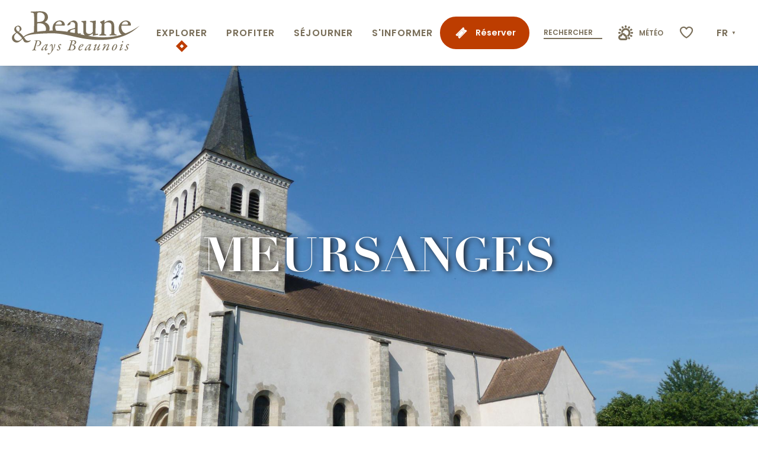

--- FILE ---
content_type: text/html; charset=UTF-8
request_url: https://www.beaune-tourisme.fr/explorer/villages-autour-beaune/a-cote-de-beaune/meursanges/
body_size: 42608
content:
<!doctype html>
<html class="no-js" lang="fr-FR"><head><title>Meursanges | Beaune et le Pays Beaunois Tourisme &#8211; Bourgogne</title><script>window.globals={"ancestors":{"chapter1":"Explorer","chapter2":"Les villages autour de Beaune","chapter3":"A c\u00f4t\u00e9 de Beaune","chapter4":"Meursanges"},"context":"website","current_lang":"fr","current_locale":"fr","current_locale_region":"fr_FR","env":"prod","languages":["fr","en","es","de","nl","pt","ja"],"page_type":"basic_page","post_id":25477,"post_image":"https:\/\/www.beaune-tourisme.fr\/app\/uploads\/beaune\/2023\/05\/thumbs\/meursanges-eglise-1920x960.jpg","post_title":"Meursanges","post_type":"page","post_modified":"2024-12-13 12:09:03+01:00","site_key":"beaune","tags":{"places":["Beaune","Bourgogne","Plaine"],"seasons":[],"themes":{"envies":["Visiter les villages de Bourgogne"]},"targets":[]},"woody_options_pages":{"search_url":0,"weather_url":0,"favorites_url":2313},"hawwwai":{"sheet_options":{"nearby_distance_max":"10000"}},"sncfconnect":{"publisher":"raccourciagency","name":"beaune","date":"202406"}}</script><script>(function(e){e.eskalad=e.eskalad?e.eskalad:[],e.eskalad.product="woody",e.eskalad.site_key=e.globals.site_key!==void 0?e.globals.site_key:"empty",e.eskalad.timestamp=l("eskalad_timestamp"),e.eskalad.timestamp==null&&(e.eskalad.timestamp=Math.floor(Date.now()/1e3),s("eskalad_timestamp",e.eskalad.timestamp)),e.eskalad.cid=l("eskalad_cid"),e.eskalad.cid==null&&e.eskalad.timestamp!==void 0&&(e.eskalad.cid=e.eskalad.timestamp,c()),e.eskalad.ga_consent=!0;function c(){e.eskalad.cid.toString().search("\\.")<=0&&fetch("/api/clientid").then(a=>a.json()).then(a=>{a.cid!==void 0&&(e.eskalad.cid=a.cid+"."+e.eskalad.cid,s("eskalad_cid",e.eskalad.cid))}).catch(function(a){console.error("Eskalad fetch: "+a.message)})}function l(a){if(e.localStorage!==void 0&&e.localStorage)try{let t=e.localStorage.getItem(a);return t=t==null||isNaN(t)||t==null||t==""?void 0:t,t}catch(t){console.error(["[ESKALAD]",t])}}function s(a,t){if(e.localStorage!==void 0&&e.localStorage)try{e.localStorage.removeItem(a),e.localStorage.setItem(a,t)}catch(d){console.error(["[ESKALAD]",d])}}})(window);
</script><script src="https://cache.consentframework.com/js/pa/32284/c/4gXLG/stub" referrerpolicy="origin" charset="utf-8"></script><script src="https://choices.consentframework.com/js/pa/32284/c/4gXLG/cmp" referrerpolicy="origin" charset="utf-8" async></script><script>document.addEventListener("DOMContentLoaded",function(){document.querySelectorAll("a[href='#consentframework'],a[href='#cmp']").forEach(function(e){e.removeAttribute("target");e.setAttribute("href","javascript:window.Sddan.cmp.displayUI();")})});</script><meta name="Beaune en Bourgogne" content="Content made by Beaune Tourisme"/><script type="importmap">{"imports":{"jquery":"https:\/\/www.beaune-tourisme.fr\/app\/themes\/woody-theme\/src\/lib\/custom\/jquery@3.7.1.min.mjs","woody_lib_utils":"https:\/\/www.beaune-tourisme.fr\/app\/dist\/beaune\/addons\/woody-lib-utils\/js\/woody-lib-utils.93266841fa.mjs","woody_addon_search_main":"https:\/\/www.beaune-tourisme.fr\/app\/dist\/beaune\/addons\/woody-addon-search\/js\/woody-addon-search-main.f068d57b37.mjs","woody_addon_search_data":"https:\/\/www.beaune-tourisme.fr\/app\/dist\/beaune\/addons\/woody-addon-search\/js\/woody-addon-search-data.78cd9c9154.mjs","woody_addon_devtools_main":"https:\/\/www.beaune-tourisme.fr\/app\/dist\/beaune\/addons\/woody-addon-devtools\/js\/woody-addon-devtools-main.5ef617cfdb.mjs","woody_addon_devtools_tools":"https:\/\/www.beaune-tourisme.fr\/app\/dist\/beaune\/addons\/woody-addon-devtools\/js\/woody-addon-devtools-tools.54d58a68c5.mjs","woody_addon_devtools_color_palette":"https:\/\/www.beaune-tourisme.fr\/app\/dist\/beaune\/addons\/woody-addon-devtools\/js\/woody-addon-devtools-color-palette.a8a41da40b.mjs","woody_addon_devtools_style_shift":"https:\/\/www.beaune-tourisme.fr\/app\/dist\/beaune\/addons\/woody-addon-devtools\/js\/woody-addon-devtools-style-shift.c4f6081742.mjs","woody_addon_devtools_fake_touristic_sheet":"https:\/\/www.beaune-tourisme.fr\/app\/dist\/beaune\/addons\/woody-addon-devtools\/js\/woody-addon-devtools-fake-touristic-sheet.2cb516cd17.mjs","woody_addon_sncfconnect_sheet":"https:\/\/www.beaune-tourisme.fr\/app\/dist\/beaune\/addons\/woody-addon-sncfconnect\/js\/woody-addon-sncfconnect-sheet.edd7575589.mjs","woody_addon_campaigns_blocks":"https:\/\/www.beaune-tourisme.fr\/app\/dist\/beaune\/addons\/woody-addon-claims\/js\/woody-addon-campaigns-blocks.cd7b0fdfb1.mjs","woody_addon_claims_blocks":"https:\/\/www.beaune-tourisme.fr\/app\/dist\/beaune\/addons\/woody-addon-claims\/js\/woody-addon-claims-blocks.d6b0ec349c.mjs","woody_addon_favorites_tools":"https:\/\/www.beaune-tourisme.fr\/app\/dist\/beaune\/addons\/woody-addon-favorites\/js\/woody-addon-favorites-tools.493a0ea33a.mjs","woody_addon_favorites_btn":"https:\/\/www.beaune-tourisme.fr\/app\/dist\/beaune\/addons\/woody-addon-favorites\/js\/woody-addon-favorites-btn.371d024552.mjs","woody_addon_favorites_cart":"https:\/\/www.beaune-tourisme.fr\/app\/dist\/beaune\/addons\/woody-addon-favorites\/js\/woody-addon-favorites-cart.76fc575ef3.mjs","woody_addon_favorites_sections":"https:\/\/www.beaune-tourisme.fr\/app\/dist\/beaune\/addons\/woody-addon-favorites\/js\/woody-addon-favorites-sections.3c8fc8f133.mjs"}}</script><link rel="preconnect" href="https://cache.consentframework.com" crossorigin><link rel="preconnect" href="https://choices.consentframework.com" crossorigin><link rel="preconnect" href="https://fonts.gstatic.com" crossorigin><link rel="preconnect" href="https://fonts.googleapis.com" crossorigin><link rel="preconnect" href="https://www.googletagmanager.com" crossorigin><link rel="preconnect" href="https://woody.cloudly.space" crossorigin><link rel="preconnect" href="https://api.cloudly.space" crossorigin><script>window.dataLayer=window.dataLayer?window.dataLayer:[];window.dataLayer.push({"event":"globals","data":{"env":"prod","site_key":"beaune","page":{"id_page":25477,"name":"Meursanges","page_type":"basic_page","tags":{"places":["Beaune","Bourgogne","Plaine"],"seasons":[],"themes":{"envies":["Visiter les villages de Bourgogne"]},"targets":[]}},"lang":"fr"}});</script><script>(function(w,d,s,l,i) { w[l]=w[l]||[]; w[l].push({ 'gtm.start': new Date().getTime(),event: 'gtm.js' }); var f=d.getElementsByTagName(s)[0], j=d.createElement(s),dl=l!='dataLayer'? '&l='+l:''; j.async=true; j.src='https://www.googletagmanager.com/gtm.js?id='+i+dl; f.parentNode.insertBefore(j,f); })(window,document,'script','dataLayer','GTM-NTV7WZL');</script><link rel="canonical" href="https://www.beaune-tourisme.fr/explorer/villages-autour-beaune/a-cote-de-beaune/meursanges/"/><meta charset="UTF-8"/><meta http-equiv="X-UA-Compatible" content="IE=edge"/><meta name="generator" content="Raccourci Agency - WP"/><meta name="viewport" content="width=device-width,initial-scale=1"/><meta name="robots" content="max-snippet:-1, max-image-preview:large, max-video-preview:-1"/><meta property="og:type" content="website"/><meta property="og:url" content="https://www.beaune-tourisme.fr/explorer/villages-autour-beaune/a-cote-de-beaune/meursanges/"/><meta name="twitter:card" content="summary_large_image"/><meta property="og:image" content="https://www.beaune-tourisme.fr/app/uploads/beaune/2023/05/thumbs/meursanges-eglise-1920x960.jpg"/><meta property="twitter:image" content="https://www.beaune-tourisme.fr/app/uploads/beaune/2023/05/thumbs/meursanges-eglise-1920x960.jpg"/><meta property="og:site_name" content="Beaune et le Pays Beaunois Tourisme - Bourgogne"/><meta property="og:locale" content="fr_FR"/><meta property="og:locale:alternate" content="en_GB"/><meta property="og:locale:alternate" content="es_ES"/><meta property="og:locale:alternate" content="de_DE"/><meta property="og:locale:alternate" content="nl_NL"/><meta property="og:locale:alternate" content="pt_BR"/><meta property="og:locale:alternate" content="ja_JP"/><meta name="description" content="A 10 minutes au sud-est de Beaune, Meursanges cultive avec bonheur l’art de vivre à la campagne, avec son château de briques rouges construit au XIe"/><meta property="og:title" content="Meursanges | Beaune et le Pays Beaunois Tourisme &#8211; Bourgogne"/><meta property="og:description" content="A 10 minutes au sud-est de Beaune, Meursanges cultive avec bonheur l’art de vivre à la campagne, avec son château de briques rouges construit au XIe"/><meta name="twitter:title" content="Meursanges | Beaune et le Pays Beaunois Tourisme &#8211; Bourgogne"/><meta name="twitter:description" content="A 10 minutes au sud-est de Beaune, Meursanges cultive avec bonheur l’art de vivre à la campagne, avec son château de briques rouges construit au XIe"/><script type="application/ld+json" class="woody-schema-graph">{"@context":"https:\/\/schema.org","@graph":[{"@type":"WebSite","url":"https:\/\/www.beaune-tourisme.fr","name":"Beaune et le Pays Beaunois Tourisme - Bourgogne","description":"Pr\u00e9parez votre s\u00e9jour dans la capitale des vins de Bourgogne. H\u00e9bergements, d\u00e9gustations, visite du Mus\u00e9e de l&#039;H\u00f4tel-Dieu-Hospices de Beaune ou de la Cit\u00e9 des Climats et vins de Bourgogne"},{"@type":"WebPage","url":"https:\/\/www.beaune-tourisme.fr\/explorer\/villages-autour-beaune\/a-cote-de-beaune\/meursanges\/","headline":"Meursanges | Beaune et le Pays Beaunois Tourisme &#8211; Bourgogne","inLanguage":"fr-FR","datePublished":"2023-05-15 04:03:46","dateModified":"2024-12-13 11:09:03","description":"A 10 minutes au sud-est de Beaune, Meursanges cultive avec bonheur l\u2019art de vivre \u00e0 la campagne, avec son ch\u00e2teau de briques rouges construit au XIe","image":["https:\/\/www.beaune-tourisme.fr\/app\/uploads\/beaune\/2023\/05\/thumbs\/meursanges-eglise-1920x960.jpg"]},{"@context":"https:\/\/schema.org","@type":"FAQPage","name":"Meursanges | Beaune et le Pays Beaunois Tourisme &#8211; Bourgogne","description":"A 10 minutes au sud-est de Beaune, Meursanges cultive avec bonheur l\u2019art de vivre \u00e0 la campagne, avec son ch\u00e2teau de briques rouges construit au XIe","mainEntity":[{"@type":"Question","name":"Planifier, r\u00e9server, profiter","acceptedAnswer":{"@type":"Answer","text":"<p>Porte Marie de Bourgogne ou sur la Place de la Halle dans le centre-ville de Beaune, nos \u00e9quipes vous accueillent et vous conseillent pour un s\u00e9jour sans stress.<\/p>\n<p class=\"h5\">Besoin d\u2019aide dans votre recherche ?<\/p>\n<p><strong>Contactez l\u2019Office de tourisme Beaune &amp; Pays Beaunois au <a href=\"tel:+33380212630\" target=\"_blank\" rel=\"noopener\">+ (0)3 80 21 26 30<\/a><\/strong><\/p>\n<p>R\u00e9servez directement aupr\u00e8s des h\u00f4tels, g\u00eetes, chambres d\u2019h\u00f4tes, campings.<\/p>\n<p><a href=\"https:\/\/reservation.beaune-tourisme.fr\/formulaireContact.html\" target=\"_blank\" class=\"button primary\" rel=\"noopener\">Nous contacter<\/a><\/p>\n"}},{"@type":"Question","name":"O\u00f9 trouver la mairie ?","acceptedAnswer":{"@type":"Answer","text":"<p>Place Claude-Gantheret, 21200 MEURSANGES<\/p>\n<p>Tel : <a href=\"tel:+33380266253\">+(0)3 80 26 62 53<\/a><br \/>\n<a href=\"http:\/\/bouzelesbeaune.fr\/\" target=\"_blank\" rel=\"noopener\"><\/a><\/p>\n<p><a href=\"mailto:mairie-meursanges@orange.fr\">Envoyer un email<\/a><\/p>\n<p><a href=\"https:\/\/goo.gl\/maps\/PCenRucaUJhiFaCt9\">S&rsquo;y rendre<\/a><\/p>\n<p>&nbsp;<\/p>\n"}},{"@type":"Question","name":"Les bornes \u00e9lectriques","acceptedAnswer":{"@type":"Answer","text":"<p><a href=\"https:\/\/fr.chargemap.com\/map\/\">Consultez le site Chargemap<\/a><\/p>\n"}}]}]}</script><style>img:is([sizes="auto" i], [sizes^="auto," i]) { contain-intrinsic-size: 3000px 1500px }</style><link rel="alternate" href="https://www.beaune-tourisme.fr/explorer/villages-autour-beaune/a-cote-de-beaune/meursanges/" hreflang="fr" /><link rel="alternate" href="https://www.beaune-tourism.com/explore/villages-around-beaune/near-beaune/meursanges/" hreflang="en" /><link rel="alternate" href="https://www.beaunefrancia.com/explore/los-pueblos-de-los-alrededores-de-beaune/cerca-de-beaune/meursanges-borgona/" hreflang="es" /><link rel="alternate" href="https://www.beaune-tourismus.com/erkunden/die-dorfer-rund-um-beaune/in-der-nahe-von-beaune/meursanges/" hreflang="de" /><link rel="alternate" href="https://www.beaune-bourgondie.nl/verken/de-dorpen-rond-beaune/in-de-buurt-van-beaune/meursanges/" hreflang="nl" /><link rel="alternate" href="https://www.beaune-borgonha.com/explorar/as-aldeias-em-redor-de-beaune/perto-de-beaune/meursanges/" hreflang="pt" /><link rel="alternate" href="https://www.beaune-kankou.com/%e3%82%a8%e3%82%af%e3%82%b9%e3%83%9a%e3%83%aa%e3%82%a8%e3%83%b3%e3%82%b9/%e3%83%9c%e3%83%bc%e3%83%8c%e5%91%a8%e8%be%ba%e3%81%ae%e6%9d%91%e3%80%85/%e3%83%9c%e3%83%bc%e3%83%8c%e8%bf%91%e9%83%8a/%e3%83%a0%e3%83%ab%e3%82%b5%e3%83%b3%e3%82%b8%e3%83%a5/" hreflang="ja" /><script>
window._wpemojiSettings = {"baseUrl":"https:\/\/s.w.org\/images\/core\/emoji\/16.0.1\/72x72\/","ext":".png","svgUrl":"https:\/\/s.w.org\/images\/core\/emoji\/16.0.1\/svg\/","svgExt":".svg","source":{"concatemoji":"https:\/\/www.beaune-tourisme.fr\/wp\/wp-includes\/js\/wp-emoji-release.min.js?ver=6.8.2"}};
/*! This file is auto-generated */
!function(s,n){var o,i,e;function c(e){try{var t={supportTests:e,timestamp:(new Date).valueOf()};sessionStorage.setItem(o,JSON.stringify(t))}catch(e){}}function p(e,t,n){e.clearRect(0,0,e.canvas.width,e.canvas.height),e.fillText(t,0,0);var t=new Uint32Array(e.getImageData(0,0,e.canvas.width,e.canvas.height).data),a=(e.clearRect(0,0,e.canvas.width,e.canvas.height),e.fillText(n,0,0),new Uint32Array(e.getImageData(0,0,e.canvas.width,e.canvas.height).data));return t.every(function(e,t){return e===a[t]})}function u(e,t){e.clearRect(0,0,e.canvas.width,e.canvas.height),e.fillText(t,0,0);for(var n=e.getImageData(16,16,1,1),a=0;a<n.data.length;a++)if(0!==n.data[a])return!1;return!0}function f(e,t,n,a){switch(t){case"flag":return n(e,"\ud83c\udff3\ufe0f\u200d\u26a7\ufe0f","\ud83c\udff3\ufe0f\u200b\u26a7\ufe0f")?!1:!n(e,"\ud83c\udde8\ud83c\uddf6","\ud83c\udde8\u200b\ud83c\uddf6")&&!n(e,"\ud83c\udff4\udb40\udc67\udb40\udc62\udb40\udc65\udb40\udc6e\udb40\udc67\udb40\udc7f","\ud83c\udff4\u200b\udb40\udc67\u200b\udb40\udc62\u200b\udb40\udc65\u200b\udb40\udc6e\u200b\udb40\udc67\u200b\udb40\udc7f");case"emoji":return!a(e,"\ud83e\udedf")}return!1}function g(e,t,n,a){var r="undefined"!=typeof WorkerGlobalScope&&self instanceof WorkerGlobalScope?new OffscreenCanvas(300,150):s.createElement("canvas"),o=r.getContext("2d",{willReadFrequently:!0}),i=(o.textBaseline="top",o.font="600 32px Arial",{});return e.forEach(function(e){i[e]=t(o,e,n,a)}),i}function t(e){var t=s.createElement("script");t.src=e,t.defer=!0,s.head.appendChild(t)}"undefined"!=typeof Promise&&(o="wpEmojiSettingsSupports",i=["flag","emoji"],n.supports={everything:!0,everythingExceptFlag:!0},e=new Promise(function(e){s.addEventListener("DOMContentLoaded",e,{once:!0})}),new Promise(function(t){var n=function(){try{var e=JSON.parse(sessionStorage.getItem(o));if("object"==typeof e&&"number"==typeof e.timestamp&&(new Date).valueOf()<e.timestamp+604800&&"object"==typeof e.supportTests)return e.supportTests}catch(e){}return null}();if(!n){if("undefined"!=typeof Worker&&"undefined"!=typeof OffscreenCanvas&&"undefined"!=typeof URL&&URL.createObjectURL&&"undefined"!=typeof Blob)try{var e="postMessage("+g.toString()+"("+[JSON.stringify(i),f.toString(),p.toString(),u.toString()].join(",")+"));",a=new Blob([e],{type:"text/javascript"}),r=new Worker(URL.createObjectURL(a),{name:"wpTestEmojiSupports"});return void(r.onmessage=function(e){c(n=e.data),r.terminate(),t(n)})}catch(e){}c(n=g(i,f,p,u))}t(n)}).then(function(e){for(var t in e)n.supports[t]=e[t],n.supports.everything=n.supports.everything&&n.supports[t],"flag"!==t&&(n.supports.everythingExceptFlag=n.supports.everythingExceptFlag&&n.supports[t]);n.supports.everythingExceptFlag=n.supports.everythingExceptFlag&&!n.supports.flag,n.DOMReady=!1,n.readyCallback=function(){n.DOMReady=!0}}).then(function(){return e}).then(function(){var e;n.supports.everything||(n.readyCallback(),(e=n.source||{}).concatemoji?t(e.concatemoji):e.wpemoji&&e.twemoji&&(t(e.twemoji),t(e.wpemoji)))}))}((window,document),window._wpemojiSettings);
</script><link rel='preload' as='style' onload='this.onload=null;this.rel="stylesheet"' id='addon-search-stylesheet-css' href='https://www.beaune-tourisme.fr/app/dist/beaune/addons/woody-addon-search/css/woody-addon-search.4e0867669a.css?ver=2.1.4' media='screen' /><noscript><link rel='stylesheet' id='addon-search-stylesheet-css' href='https://www.beaune-tourisme.fr/app/dist/beaune/addons/woody-addon-search/css/woody-addon-search.4e0867669a.css?ver=2.1.4' media='screen' /></noscript><link rel='preload' as='style' onload='this.onload=null;this.rel="stylesheet"' id='addon-campaigns-stylesheet-css' href='https://www.beaune-tourisme.fr/app/dist/beaune/addons/woody-addon-claims/css/woody-addon-campaigns.1a1f82fdef.css' media='all' /><noscript><link rel='stylesheet' id='addon-campaigns-stylesheet-css' href='https://www.beaune-tourisme.fr/app/dist/beaune/addons/woody-addon-claims/css/woody-addon-campaigns.1a1f82fdef.css' media='all' /></noscript><link rel='preload' as='style' onload='this.onload=null;this.rel="stylesheet"' id='leaflet_css-css' href='https://tiles.touristicmaps.com/libs/tmaps.min.css' media='all' /><noscript><link rel='stylesheet' id='leaflet_css-css' href='https://tiles.touristicmaps.com/libs/tmaps.min.css' media='all' /></noscript><link rel='preload' as='style' onload='this.onload=null;this.rel="stylesheet"' id='google-font-poppinsitalwght0400050006001400-css' href='https://fonts.googleapis.com/css?family=Poppins:ital,wght@0,400;0,500;0,600;1,400' media='all' /><noscript><link rel='stylesheet' id='google-font-poppinsitalwght0400050006001400-css' href='https://fonts.googleapis.com/css?family=Poppins:ital,wght@0,400;0,500;0,600;1,400' media='all' /></noscript><link rel='stylesheet' id='main-stylesheet-css' href='https://www.beaune-tourisme.fr/app/dist/beaune/css/main-613a54a410.css' media='screen' /><link rel='preload' as='style' onload='this.onload=null;this.rel="stylesheet"' id='wicon-stylesheet-css' href='https://www.beaune-tourisme.fr/app/dist/beaune/css/wicon-9810715afc.css' media='screen' /><noscript><link rel='stylesheet' id='wicon-stylesheet-css' href='https://www.beaune-tourisme.fr/app/dist/beaune/css/wicon-9810715afc.css' media='screen' /></noscript><link rel='stylesheet' id='print-stylesheet-css' href='https://www.beaune-tourisme.fr/app/dist/beaune/css/print-b87b2678ed.css' media='print' /><script defer src="https://www.beaune-tourisme.fr/app/dist/beaune/addons/woody-addon-search/js/woody-addon-search.963aa0a249.js?ver=2.1.4" id="addon-search-javascripts-js"></script><script defer src="https://www.beaune-tourisme.fr/app/themes/woody-theme/src/js/static/obf.min.js?ver=1.88.159" id="obf-js"></script><script defer src="https://www.beaune-tourisme.fr/app/dist/beaune/addons/woody-addon-eskalad/js/events/eskalad.c2bde38840.js?ver=6.3.3" id="woody-addon-eskalad-js"></script><script defer src="https://www.beaune-tourisme.fr/app/dist/beaune/addons/woody-addon-eskalad/js/events/eskalad-page.5d2af865c3.js?ver=6.3.3" id="woody-addon-eskalad-page-js"></script><script id="jquery-js-before">
window.siteConfig = {"site_key":"beaune","login":"public_beaune_woody","password":"fe712b0b15c18fff81d85efc298d4a39","token":"NDU2NjlhMWMyNmNlOlJFQlVXbEFDYmdGWFZ4WUxVV3BCV1ZZRlNBPT06VWxBQkJ3c0RBUUVEQXdCVURGTlFVQUZRVlZzSFV3VUdCZ3dPVWcwQUFsbz0=","mapProviderKeys":{"otmKey":"4fc4f93c60d46f45be78186fc8c9156921eeae6b503886a6ea9681f39e092cb1","gmKey":"AIzaSyA2Ov7sBinICecka7kLtC_BfSWYVNa2-DQ"},"api_url":"https:\/\/api.tourism-system.com","api_render_url":"https:\/\/api.tourism-system.com","current_lang":"fr","current_season":null,"languages":["fr","en","es","de","nl","pt","ja"]};
window.useLeafletLibrary=1;window.DrupalAngularConfig=window.DrupalAngularConfig || {};window.DrupalAngularConfig.mapProviderKeys={"otmKey":"4fc4f93c60d46f45be78186fc8c9156921eeae6b503886a6ea9681f39e092cb1","gmKey":"AIzaSyA2Ov7sBinICecka7kLtC_BfSWYVNa2-DQ"};
</script><script type="module" src="https://www.beaune-tourisme.fr/app/themes/woody-theme/src/lib/custom/jquery@3.7.1.min.mjs" id="jquery-js"></script><script defer src="https://www.beaune-tourisme.fr/app/themes/woody-theme/src/lib/custom/moment-with-locales@2.22.2.min.js" id="jsdelivr_moment-js"></script><script id="woody-sheet-js-extra">
var __hw = {"SECTIONS.TOURISM.SHEET.PERIODS.TODAY":"Aujourd'hui","SECTIONS.TOURISM.SHEET.PERIODS.HAPPENING":"A lieu","SECTIONS.TOURISM.SHEET.PERIODS.ENDED":"Termin\u00e9","SECTIONS.TOURISM.SHEET.PERIODS.ENDED_FOR_TODAY":"Termin\u00e9 pour aujourd'hui","SECTIONS.TOURISM.SHEET.PERIODS.FROM_TODAY":"\u00c0 partir d'aujourd'hui","SECTIONS.TOURISM.SHEET.PERIODS.FROM":"Du","SECTIONS.TOURISM.SHEET.PERIODS.UNTIL_TODAY":"Aujourd'hui","SECTIONS.TOURISM.SHEET.PERIODS.TO":"jusqu'\u00e0","SECTIONS.TOURISM.SHEET.PERIODS.UNTIL":"au","SECTIONS.TOURISM.SHEET.PERIODS.UNTIL_LONG":"jusqu'au","SECTIONS.TOURISM.SHEET.PERIODS.ON":"Le","SECTIONS.TOURISM.SHEET.PERIODS.OPENED":"Ouvert","SECTIONS.TOURISM.SHEET.PERIODS.CLOSED":"Ferm\u00e9","SECTIONS.TOURISM.SHEET.PERIODS.CLOSEDFORTODAY":"Ferm\u00e9 pour aujourd'hui","SECTIONS.TOURISM.SHEET.PERIODS.UNDEFINED":"Horaires non d\u00e9finis","SECTIONS.TOURISM.SHEET.PERIODS.NOW":"En ce moment","GLOBAL.TIMES.TO":"jusqu'\u00e0"};
</script><script defer src="https://www.beaune-tourisme.fr/app/dist/beaune/addons/woody-addon-hawwwai/js/sheet-bundle.7fecec0205.js?ver=2.5.144" id="woody-sheet-js"></script><script type="module" src="https://www.beaune-tourisme.fr/app/dist/beaune/addons/woody-addon-sncfconnect/js/woody-addon-sncfconnect.d1b379caef.mjs?ver=1.0.7" id="addon-sncfconnect-javascripts-js"></script><script defer src="https://www.beaune-tourisme.fr/app/themes/woody-theme/src/lib/npm/swiper/dist/js/swiper.min.js?ver=4.5.1" id="jsdelivr_swiper-js"></script><script type="module" src="https://www.beaune-tourisme.fr/app/dist/beaune/addons/woody-addon-claims/js/woody-addon-claims.094619d2c3.mjs" id="addon-claims-javascripts-js"></script><script type="module" src="https://www.beaune-tourisme.fr/app/dist/beaune/addons/woody-addon-favorites/js/woody-addon-favorites.c46dfed72b.mjs" id="addon-favorites-javascripts-js"></script><script defer src="https://static.ingenie.fr/js/widgets/resa/IngenieWidgetResaClient.js?ver=6.8.2" id="ingenie_script-js"></script><script defer src="https://www.beaune-tourisme.fr/app/themes/woody-theme/src/lib/npm/flatpickr/dist/flatpickr.min.js?ver=4.5.7" id="jsdelivr_flatpickr-js"></script><script defer src="https://www.beaune-tourisme.fr/app/themes/woody-theme/src/lib/npm/flatpickr/dist/l10n/fr.js?ver=4.5.7" id="jsdelivr_flatpickr_l10n-js"></script><script defer src="https://www.beaune-tourisme.fr/app/themes/woody-theme/src/lib/custom/nouislider@10.1.0.min.js" id="jsdelivr_nouislider-js"></script><script defer src="https://www.beaune-tourisme.fr/app/themes/woody-theme/src/lib/custom/lazysizes@4.1.2.min.js" id="jsdelivr_lazysizes-js"></script><script defer src="https://www.beaune-tourisme.fr/app/themes/woody-theme/src/lib/custom/moment-timezone-with-data.min.js" id="jsdelivr_moment_tz-js"></script><script defer src="https://www.beaune-tourisme.fr/app/themes/woody-theme/src/lib/custom/js.cookie@2.2.1.min.js" id="jsdelivr_jscookie-js"></script><script defer src="https://www.beaune-tourisme.fr/app/themes/woody-theme/src/lib/custom/rellax@1.10.1.min.js" id="jsdelivr_rellax-js"></script><script defer src="https://www.beaune-tourisme.fr/app/themes/woody-theme/src/lib/custom/iframeResizer@4.3.7.min.js?ver=4.3.7" id="jsdelivr_iframeresizer-js"></script><script defer src="https://www.beaune-tourisme.fr/app/themes/woody-theme/src/lib/npm/plyr/dist/plyr.min.js?ver=3.6.8" id="jsdelivr_plyr-js"></script><script defer src="https://www.beaune-tourisme.fr/wp/wp-includes/js/dist/hooks.min.js?ver=4d63a3d491d11ffd8ac6" id="wp-hooks-js"></script><script defer src="https://www.beaune-tourisme.fr/wp/wp-includes/js/dist/i18n.min.js?ver=5e580eb46a90c2b997e6" id="wp-i18n-js"></script><script defer src="https://www.beaune-tourisme.fr/app/themes/woody-theme/src/js/static/i18n-ltr.min.js?ver=1.88.159" id="wp-i18n-ltr-js"></script><script defer src="https://tiles.touristicmaps.com/libs/leaflet.min.js" id="touristicmaps_leaflet-js"></script><script defer src="https://tiles.touristicmaps.com/libs/tangram.min.js" id="touristicmaps_tangram-js"></script><script defer src="https://tiles.touristicmaps.com/libs/markercluster.min.js" id="touristicmaps_cluster-js"></script><script defer src="https://tiles.touristicmaps.com/libs/locate.min.js" id="touristicmaps_locate-js"></script><script defer src="https://tiles.touristicmaps.com/libs/geocoder.min.js" id="touristicmaps_geocoder-js"></script><script defer src="https://tiles.touristicmaps.com/libs/fullscreen.min.js" id="touristicmaps_fullscreen-js"></script><script defer src="https://maps.googleapis.com/maps/api/js?key=AIzaSyA2Ov7sBinICecka7kLtC_BfSWYVNa2-DQ&amp;v=3.33&amp;libraries=geometry,places" id="gg_maps-js"></script><script defer src="https://api.tourism-system.com/render/assets/scripts/raccourci/universal-mapV2.min.js" id="hawwwai_universal_map-js"></script><script defer src="https://www.beaune-tourisme.fr/app/dist/beaune/js/main-22abe2a3dc.js" id="main-javascripts-js"></script><link rel="shortcut icon" type="image/x-icon" href="https://www.beaune-tourisme.fr/app/dist/beaune/favicon/favicon/favicon-0eb9d09316.ico"><link rel="shortcut icon" type="image/png" href=""><link rel="apple-touch-icon" sizes="32x32" href=""><link rel="apple-touch-icon" sizes="64x64" href=""><link rel="apple-touch-icon" sizes="120x120" href=""><link rel="apple-touch-icon" sizes="180x180" href=""><link rel="apple-touch-icon" sizes="152x152" href=""><link rel="apple-touch-icon" sizes="167x167" href=""><link rel="icon" sizes="192x192" href=""><link rel="icon" sizes="128x128" href=""></head><body class="wp-singular page-template-default page page-id-25477 page-child parent-pageid-26087 wp-theme-woody-theme wp-child-theme-beaune menus-v2 prod woodypage-basic_page has-hero has-blocks-hero-tpl_01">
            <noscript><iframe src="https://www.googletagmanager.com/ns.html?id=GTM-NTV7WZL" height="0" width="0" style="display:none;visibility:hidden"></iframe></noscript>
        
            
    
    <div class="main-wrapper flex-container flex-dir-column">
                                <div class="woody-component-headnavs">
    
                        <ul class="tools list-unstyled flex-container align-middle">
                                                                                        <li class="button primary tools-item tools-item-book text-white marg-bottom-none">
                                                                    <a class="no-ext booking-link text-white flex-container align-middle" href="https://www.beaune-tourisme.fr/reserver/" target="_self" title="Réserver" >
                                                                                    <span class="wicon wicon--78-billetterie"></span>
                                                                                                                            <span>Réserver</span>
                                                                            </a>
                                                            </li>
                                                                                                <li class="tools-item tools-item-search">
                                                                    <div class="woody-component-esSearch-block tpl_01 search-toggler-wrapper">
	<span class="esSearch-button grid-x results-toggler">
                    <span class="search-placeholder">Rechercher</span>
        
	</span>
</div>

                                                            </li>
                                                                                                <li class="tools-item tools-item-weather">
                                                                    <a class="no-ext weather-link" href="https://www.beaune-tourisme.fr/s-informer/meteo/" target="_self" title="Météo" >
                                                                                    <span class="wicon wicon--77-meteo"></span>
                                                                                                                            <span>Météo</span>
                                                                            </a>
                                                            </li>
                                                                                                                                                                            <li class="favorites-tool"><div class="woody-component-favorites-block tpl_01">
            <a class="woody-favorites-cart" href="https://www.beaune-tourisme.fr/liste-d-envies/" data-favtarget="https://www.beaune-tourisme.fr/liste-d-envies/" title="Favoris" data-label="Favoris">
                                    <div>
                <i class="wicon wicon-060-favoris" aria-hidden="true"></i>
                <span class="show-for-sr">Voir les favoris</span>
                <span class="counter is-empty"></span>
            </div>
                </a>
    </div>
</li>
                                                                    <li class="lang_switcher-tool"><div class="woody-lang_switcher woody-lang_switcher-reveal tpl_01" data-label="Langue" role="button" aria-label="Choix de la langue"><div class="lang_switcher-button" data-label="Langue"  tabindex="0"><div class="fr" data-lang="fr">fr</div></div></div></li>
                                            </ul>
            
    

            <header role="banner" class="woody-component-header menus-v2 site-header " >
    <div class="main-menu-wrapper ">

        
        <nav role="navigation" class="top-bar title-bar " id="main-menu">
            <ul class="main-menu-list flex-container horizontal align-center align-middle wrap fullwidth-dropdowns">
                                                        <li class="is-brand-logo isAbs left">
    <a class="menuLogo" href="https://www.beaune-tourisme.fr/" target="_self" data-post-id="425">
        <span class="no-visible-text menu-logo-site-name isAbs">Beaune et le Pays Beaunois Tourisme - Bourgogne</span>
        <span class="brand-logo"><svg version="1.1" id="logo" xmlns="http://www.w3.org/2000/svg" xmlns:xlink="http://www.w3.org/1999/xlink" x="0px" y="0px"
	 viewBox="0 0 1011.2 351.6" xml:space="preserve">
<path d="M487.8,270.2L487.8,270.2c12.1-3.4,20.7-9.7,21-20.1c0.1-4.8-2.3-9.4-6.3-12.1c-5-2.4-10.5-3.5-16.1-3.2
	c-4.9,0-10.3,0.9-11.8,0.9h-13.5c-1.7,0-3.2,0.6-3.2,1.4c0,0.6,1.1,1.4,2.9,1.4c2.3,0,5.2,0.3,6.3,0.3c2.3,0.3,2.3,2.6,1.4,6.6
	c-1.4,6.3-14.1,47.9-16.1,54c-3.4,9.8-4.6,11.2-12.9,12.1c-2.9,0.3-3.7,0.9-3.7,1.7c0,0.9,1.4,1.4,3.2,1.4c4.3,0,11.5-0.6,12.9-0.6
	c4.9,0,10,0.6,16.9,0.6c7.8,0.1,15.5-1.5,22.7-4.6c7.3-3.5,12.1-10.8,12.3-19c0.2-5.2-1.9-10.3-5.7-13.8c-3.2-2.3-6.7-4.3-10.3-5.7
	C486.9,271.4,487.5,270.2,487.8,270.2z M492.7,291.2c-0.1,4.7-1.9,9.2-5.2,12.6c-4,4.6-9.7,7.3-15.8,7.8c-2.8-0.5-5.4-1.2-8-2.3
	c-2.2-1.3-3.1-3.9-2.3-6.3c2.2-9.5,4.9-18.9,8.3-28.1c0.9-2,1.7-2.6,2.3-2.6c5.5-0.1,10.9,1.7,15.2,5.2
	C490.8,281.1,492.8,286.1,492.7,291.2z M486.7,267.4c-4.4,1.5-9.1,2.2-13.8,2c-0.6,0-1.1-0.5-1.1-1.1c1.4-6,4.9-16.9,7.2-24.1
	c1.7-5.7,2.3-6,4.3-6c11.2,0,15.2,7.2,15.2,12.9C497.9,258.3,493.3,264.6,486.7,267.4z M627.3,267.9c0.6-1.1,0.3-1.7,0.3-1.7
	c-1.4-0.9-3-1.4-4.6-1.7c-0.3,0-1.7,0.9-1.7,1.1c-0.6,0.9-1.4,2.6-2,3.4c0,0.6-0.9,0.6-0.9,0.6l0,0c-1.3-1.5-3-2.5-4.9-2.9
	c-2.1,0.3-4,1.1-5.7,2.3c-10.7,7.9-19.7,17.7-26.7,29c-2.8,3.9-4.6,8.4-5.2,13.2c0,2.3,3.4,4.6,5.5,4.6c8,0,20.4-11.5,26.4-17.8
	c0.6-0.6,1.1,0.6,0.9,1.4c-1.8,3.8-3.2,7.7-4.3,11.8c0,0.2,0,0.4,0,0.6c0.2,2.4,2.4,4.2,4.9,4c5.5,0,12.6-4.3,17.2-11.8
	c0.6-0.9,1-2,1.1-3.2c0-0.9-0.6-1.4-2.3,0.6c-2.4,2.8-5.6,4.8-9.2,5.7c-1.7,0-2.9-0.9-2.3-3.2C615.9,295.8,625.6,272,627.3,267.9z
	 M601.2,300.7c-5.2,5.5-9.2,8.3-12.3,8.3c-1.1,0-2.3-2-2.3-3.4c0-5.7,6.9-17.5,11.2-23v0c4.6-6,10-9.2,14.1-9.2c1.6,0.3,3,1,4.3,2
	c0.3,1.3,0.1,2.6-0.6,3.7C611.9,287,607,294.3,601.2,300.7z M820.9,265.1c-5.6,0.3-10.9,2.5-14.9,6.3c-8.8,8.3-14.2,19.6-15.2,31.6
	c-0.4,6.4,4.2,12.1,10.6,12.9c3.5-0.1,6.9-1,10.1-2.6c12.8-6.9,21-20.2,21.2-34.7h0C832.6,272.8,828.9,265.1,820.9,265.1z
	 M812.2,307.3c-3.4,4.3-6,5.5-8,5.5c-3.2,0-4.6-2.6-4.6-5.5c0.5-12.2,4.7-23.9,12.1-33.6l0,0c1.9-3,5.1-5,8.6-5.5
	c3.4,0,4.6,2.3,4.6,5.7C824.9,285.2,817.4,301,812.2,307.3z M877.1,240.7c-1.2,0.2-2.3,0.7-3.2,1.4c-1.4,1.3-2.3,3.2-2.3,5.2
	c-0.1,1.9,0.9,3.7,2.6,4.6c0.5,0.2,1.1,0.3,1.7,0.3c3.1-0.6,5.4-3.4,5.5-6.6l0,0c0,0,0-0.1,0-0.1C881.6,243,879.7,240.8,877.1,240.7
	z M698.2,197.3c4.9,0,13.5-0.9,24.4-0.9c6,0,14.4,0.3,17.8,0.3c4.3,0,7.5-1.4,7.5-3.4c0-1.7-2.3-3.4-5.2-4.3
	c-9.5-2.9-10.6-5.1-10.9-9.2c-0.3-3.7-0.3-66.9-0.3-70.6c0.2-2.6,1.2-5.1,2.9-7.2c7.1-6.6,16.5-10,26.1-9.5
	c6.7,0.2,13.2,2.1,18.9,5.5c3.7,2.6,8.9,11.2,8.9,21.8c0,8.3-0.3,43.9-0.9,53.7c-0.6,9.8-2,12.1-9.2,14.6c-3.7,1.1-6.9,2.9-6.9,4.9
	c0,2.3,4.3,3.4,6.9,3.4c4,0,12.9-0.6,20.4-0.6c8.3,0,14.9,0.6,21.8,0.6c4.9,0,8.9-1.1,8.9-3.2c0-2-2-3.4-7.5-4.9
	c-7.5-2-10.3-6-10.9-10.3c-0.3-4-0.9-47.9-0.9-53.4c0-14.6-3.7-28.1-10.3-35.9c-6.8-7.5-16.6-11.6-26.7-11.2
	c-12.3,0-27.6,8-39.3,16.1c-0.3,0-1.7,0.6-1.7-0.9c0-2.6,1.1-9.8,1.1-14.6c0-1.1-1.4-4.3-2.9-4.3c-2.6,0.5-5,1.6-7.2,3.2
	c-6.3,3.6-12.9,6.5-19.8,8.6l0,0c-2.9,1.1-5,3.6-5.7,6.6c0,0.8,1.7,2.3,5.5,4.9c6.6,5.5,7.2,8.3,7.2,11.5c0,29.9-0.6,55.4-1.4,64.3
	c-0.9,10.3-2.6,13.5-12.3,16.4c-3.2,0.9-6,2.3-6,4.3C690.5,196.2,693.9,197.3,698.2,197.3z M556.7,265.1c-6.7,0.8-12.8,4.1-17.2,9.2
	c-7.8,7.7-12.6,18-13.5,29c-0.2,5.9,3.7,11.2,9.5,12.6c8.9,0,16.9-6.6,20.1-10.1c0.7-1,1.1-2,1.4-3.2c-0.1-0.4-0.4-0.7-0.9-0.9
	c-0.9,0-1.7,0.3-3.2,1.7c-3.2,3.2-7.3,5.2-11.8,5.7c-3.2,0-6.3-1.1-6.3-7.2c0-3.2,0.6-6.4,1.7-9.5c0.4-0.9,1.1-1.5,2-1.7
	c6.1-1.7,12.1-3.9,17.8-6.6c6-3.2,9.5-8,9.5-11.8l0,0C565.9,269.7,564.2,265.1,556.7,265.1z M539.2,288.1c-0.3,0-0.3-0.9-0.3-1.1h0
	c2-6.6,11.5-18.9,17.5-18.9c1.4,0,2,1.4,2,3.2C558.4,280.3,546.9,285.5,539.2,288.1z M926,267.3c-1.6-1.6-3.8-2.5-6-2.6
	c-4,0.4-7.7,2.1-10.6,4.9c-3.8,2.8-6.2,7.1-6.6,11.8c0.5,4.1,2.1,8,4.6,11.2c3.4,5.2,5.5,8.3,5.5,10.9c0,0,0,0,0,0
	c0.1,3.6-2.8,6.5-6.3,6.6c-4.1-0.5-7.9-2.4-10.6-5.5c-0.3-0.6-1.4-0.3-1.7,0c-1.1,1.4-1.9,3.1-2.3,4.9c0,3.7,5.2,6.3,7.8,6.3
	c5.2-0.5,10.1-2.6,14.1-6c3.7-2.6,6.1-6.7,6.6-11.2c-0.7-3.9-2.4-7.6-4.9-10.6c-2.9-3.3-4.9-7.4-5.7-11.8c0-2.8,2.1-5.3,4.9-5.7
	c3.2,0,4.9,2.3,7.8,4c0.5,0.4,1.1,0.5,1.7,0.3c1.5-1.3,2.6-3,3.2-4.9C927,269,926.6,268.1,926,267.3L926,267.3z M877.4,296.7
	c-0.6,0-1.7,0.9-2.9,2.3c-3.1,3.4-6.9,6.2-11.2,8c-0.2,0-0.4,0-0.6-0.1c-0.8-0.3-1.1-1.2-0.8-1.9c4.3-9.8,8-19.5,13.8-33
	c0.5-1.3,0.9-2.7,1.1-4l0,0c-0.3-1.4-1.3-2.5-2.6-3.2c-4.3,0-14.9,7.5-17.2,10.3c-0.8,0.9-1.4,2-1.7,3.2c0,0.6,1.1,0.9,1.7,0.3
	c2.5-2.5,5.5-4.4,8.9-5.5c0.6-0.3,1.4,0.6,0.9,1.7c-5.5,13.2-10.6,25-14.9,35.9c-0.4,0.7-0.6,1.5-0.6,2.3c0.4,1.8,1.9,3.1,3.7,3.2
	c4.9,0,15.2-8,20.7-14.4c1.3-1.1,2.1-2.6,2.3-4.3C878,297,877.7,296.7,877.4,296.7z M281.4,301.5c-2.4,2.8-5.6,4.8-9.2,5.7
	c-1.7,0-2.9-0.9-2.3-3.2c2-8.3,11.8-32.1,13.5-36.2c0.6-1.1,0.3-1.7,0.3-1.7c-1.4-0.9-3-1.4-4.6-1.7c-0.3,0-1.7,0.9-1.7,1.1
	c-0.6,1.2-1.2,2.4-2,3.4c0,0.6-0.9,0.6-0.9,0.6l0,0c-1.3-1.5-3-2.5-4.9-2.9c-2.1,0.3-4,1.1-5.7,2.3c-10.7,7.9-19.7,17.7-26.7,29
	c-2.8,3.9-4.6,8.4-5.2,13.2c0,2.3,3.4,4.6,5.5,4.6c8,0,20.4-11.5,26.4-17.8c0.6-0.6,1.1,0.6,0.9,1.4c-1.8,3.8-3.2,7.7-4.3,11.8
	c0,0.1,0,0.2,0,0.3c0.2,2.5,2.3,4.5,4.9,4.3c5.2,0,12.6-4.3,17.2-11.8c0.6-0.9,1-2,1.1-3.2C283.7,300.1,283.1,299.5,281.4,301.5z
	 M257.3,300.7c-5.2,5.5-9.2,8.3-12.3,8.3c-1.1,0-2.3-2-2.3-3.4c0-5.7,6.9-17.5,11.2-23l0,0c4.6-6,10-9.2,14.1-9.2c1.6,0.3,3,1,4.3,2
	c0.3,1.3,0.1,2.6-0.6,3.7C267.9,287,263.1,294.3,257.3,300.7z M768.6,299.5c-3.7,3.1-8.6,7.2-10.9,7.2c-1.1,0-1.4-0.9-0.3-3.2
	c1.1-2,8.3-17.2,10.9-24.4c1.1-2.2,1.7-4.7,1.7-7.2l0,0c0-0.1,0-0.2,0-0.3c-0.3-4.1-3.9-7.2-8-6.9c-4.8,0.5-9.3,2.6-12.6,6
	c-5.5,5.2-10.5,11-14.9,17.2c-0.6,1.1-2,0.9-1.4,0c1.1-2.6,6.6-15.5,7.5-17.5c0.5-1,0.6-2.1,0.3-3.2c-1.1-1.4-2.8-2.2-4.6-2.3
	c-7.6,0-14.2,5.2-15.8,12.6c0,0.3,0.6,1.1,0.9,1.1c0.3,0,0.9-0.6,1.4-1.1c3.2-2.6,5.7-5.5,9.5-5.5c1.1,0,2,0.6,1.1,2
	c-3.5,9.2-9.2,20.7-12.6,28.4c-1.7,3.2-3,6.5-3.7,10.1c0.4,1.7,1.7,3,3.4,3.4c1.4,0,3.2-2.3,6.3-7.5c3.7-5.5,14.9-23.5,20.1-29.3
	c6.3-7.5,10.9-10.3,13.8-10.3c1.7,0,3.2,1.7,1.7,5.5c-1.1,4-15.5,33.6-16.7,35.6c-1.1,2.6-0.3,3.8,0,4c1,1.2,2.5,1.9,4,2
	c4,0,15.5-7.2,19.8-13.5c0.8-1,1.3-2.2,1.4-3.4C770.9,298.4,769.5,298.7,768.6,299.5z M389.1,267.3c-1.6-1.6-3.8-2.5-6-2.6
	c-4,0.4-7.7,2.1-10.6,4.9c-3.8,2.8-6.2,7.1-6.6,11.8c0.5,4.1,2.1,8,4.6,11.2c3.4,5.2,5.5,8.3,5.5,10.9c0,0,0,0,0,0
	c0.1,3.6-2.8,6.5-6.3,6.6c-4.1-0.5-7.9-2.4-10.6-5.5c-0.3-0.6-1.4-0.3-1.7,0c-1.1,1.4-1.9,3.1-2.3,4.9c0,3.7,5.2,6.3,7.8,6.3
	c5.2-0.5,10.1-2.6,14.1-6c3.7-2.6,6.1-6.7,6.6-11.2c-0.7-3.9-2.4-7.6-4.9-10.6c-2.9-3.3-4.9-7.4-5.7-11.8c0-2.8,2.1-5.3,4.9-5.7
	c3.2,0,4.9,2.3,7.8,4c0.5,0.4,1.1,0.5,1.7,0.3c1.5-1.3,2.6-3,3.2-4.9C390.1,269,389.7,268.1,389.1,267.3L389.1,267.3z M338.5,264.2
	c-0.6,0-2,1.1-2,2c-0.6,13.9-4.6,27.5-11.5,39.6c-0.6,1.4-2,2-2,1.4c1.2-11.2,0.8-22.5-1.1-33.6l0,0c-0.6-2.9-3.1-8.6-7.2-8.3
	c-7.5,0-14.1,10.3-13.8,16.4c0.3,1.1,0.3,2,1.1,2c0.6,0,1.4-1.1,2.3-2.9c2.6-4.9,5.5-8.9,7.2-8.9c1.7,0,2,2.3,2.6,4
	c1.3,7.3,1.9,14.7,1.7,22.1c0,14.6-3.4,28.1-8.9,34.5c-4.9,5.7-8,7.8-11.8,7.8c-2.3,0-3.7-2.6-5.5-4c-0.3-0.6-0.9-0.6-1.4-0.6
	c-2.3,0-4.9,3.5-4.9,6c0,2.9,3.2,4.9,6.3,4.9c4.8-0.4,9.3-2.3,12.9-5.5c4.7-4.3,9-9,12.9-14.1c2.6-3.2,8-12.1,13.2-20.7
	c4-6.6,14.1-27,14.1-37.3C342.8,267.7,340.5,264.2,338.5,264.2z M145.9,234.4c-4.8,2.9-10.2,4.5-15.8,4.6c-9.2,0.4-17.9-4-23.3-11.5
	c-4-6-6.6-9.8-10.1-14.4c-0.6-0.8-0.6-1.8,0-2.6c5.5-4.8,15.7-10.7,31-15.7c33.4-8.8,81.4-13.7,181.7-15.6
	c130.3-2,222.8,52.8,384.4,52.3c176.3-0.6,256.7-57.1,317.3-112.5c-26.7,18.1-61.9,41.7-110.3,60.4c-9.2-2.1-17.6-7.4-23.5-15
	c-7-9.8-11-21.5-11.2-33.6c0-3.5,0.5-7,1.4-10.3c0.3-0.9,1.4-2.3,2.3-2.3c13.5,0.3,63.7,0.3,66.9,0.3c2.7-0.1,5-2.2,5.5-4.9
	c0.3-9.3-3.5-18.4-10.3-24.7c-7.8-7.4-18.2-11.4-29-11.2c-0.4,0-0.8,0-1.1,0c-33,1.7-58.3,29.9-56.6,62.8c0,22.2,8.7,40,23.4,49.9
	c-39.3,11.8-86.1,19.9-142.3,20.4c-45.6,0.4-85.9-4.6-124.9-11.8c4.7-0.4,9.4-1.5,13.8-3.2c8.3-4.5,16.4-9.5,24.1-14.9
	c0.6-0.3,1.4,0.6,1.4,2c-0.3,4.9-1.1,10.6-1.1,12.3c0,2,1.7,4,2.9,4c3.5-0.7,6.9-1.5,10.3-2.6c8.8-2.5,17.7-4.3,26.7-5.5
	c1.5-0.4,2.6-1.4,3.2-2.9c-0.3-0.9-2.3-5.5-3.4-5.5c-3.4,0-12.6,1.4-14.6,1.4c-2.3,0-3.4-3.5-3.4-4c0-24.1,2.3-89.3,2.9-97.6
	c0-1.1-0.6-4.3-2-4.3c-2.4,0-4.9,0.4-7.2,1.2c-10.4,2.2-21,3.2-31.6,3.2c-3.2,0-6.9,1.4-6.9,2.6c0,2.3,3.7,4,5.7,4.6
	c2.6,0.6,9.2,2.3,13.5,3.4c2.3,1.6,4.1,3.9,4.9,6.6l-0.6,67.5c-0.8,2.7-2.3,5.2-4.3,7.2l0,0c-7.2,6.3-15.2,10-21.8,9.8
	c-7.2,0.8-14.4-1.3-20.1-5.7c-4.9-4-7.7-10-7.5-16.4c0-13.2,1.1-68.6,0.9-78.7c0-1.7-1.1-4.3-2.3-4.3c-1.1,0-22.7,3.2-31,3.2
	c-3.4,0-4.9,1.7-4.9,2.6c0,2.6,2.6,4,5.2,5.2c5.2,2,10.6,3.2,10.9,11.5c0.6,15.8,0.6,48.8,0.6,70.1c0.2,4.9,1.6,9.6,4,13.8
	c2.4,3.8,5.6,6.9,9.2,9.2c-12.3-2.5-24.5-5.1-36.8-7.7c1.7-2.2,2.7-4.2,2.7-5.7c0-1-0.3-2-0.9-2.9c-0.6-0.9-0.9-1.4-1.7-0.9
	c-3.4,2.1-7.2,3.6-11.2,4.3c-2.3,0-11.8-1.1-11.8-14.6c0-3.2,1.1-40.2,1.1-51.7c0-12.3-1.4-18.1-5.7-24.4
	c-5.7-9-15.8-14.2-26.4-13.8c-5.5,0-18.7,5.2-27.3,11.2c-13.8,9.2-22.1,17.2-22.1,25.8c0.2,1.9,1.6,3.4,3.4,3.7
	c6.7-2.6,13.2-5.8,19.2-9.8c0.8-0.9,1.4-2,1.7-3.2c-0.6-6,0.3-11.2,2-12.1c3.6-2.2,7.8-3.3,12.1-3.2c14.4,0,23,12.4,23,19.8
	c0,3.4-0.3,21.6-0.6,24.1c0,1.7-1.7,3.2-8.6,5.2c-6.6,2-30.1,8.6-34.5,10.3c-4.3,2.3-8.9,3.7-11.8,7.5c-2.4,3.1-4,6.6-4.8,10.3
	c-27.8-4.2-57.4-7.4-89.8-8.7c-4.7-8.5-7.3-18-7.5-27.8c0-3.5,0.5-7,1.4-10.3c0.3-0.9,1.4-2.3,2.3-2.3c13.5,0.3,63.7,0.3,66.9,0.3
	c2.7-0.1,5-2.2,5.5-4.9c0.3-9.3-3.5-18.4-10.3-24.7c-7.8-7.4-18.2-11.4-29-11.2c-0.4,0-0.8,0-1.1,0c-33,1.7-58.3,29.9-56.6,62.8
	c-0.2,5.9,0.5,11.7,1.9,17.4c-6.7,0-13.4,0-20.3,0.1c-2.7,0.1-5.4,0.1-8,0.2c2.1-5.7,3.1-11.9,2.9-18c0-28.4-21.8-42.2-36.2-48.5
	c-0.9-0.3-1.4-2-0.6-2.3c15-6.9,24.4-22.2,23.8-38.7c-0.1-15.1-8.1-29.1-21-37C255.5,7.8,240,5,222.8,5c-12.1,0-37.3,2-46.8,2h-19.8
	c-4.3,0-8,1.4-8,3.7c0,2.3,4,4,7.8,4.6c16.1,2,16.9,5.2,18.4,11.8c1.5,15.5,2.1,31,1.7,46.5c0,58.6-1.4,90.4-2.3,96.5
	c-0.1,0.8-0.2,1.5-0.2,2.2c-0.3,0.1-0.6,0.1-0.9,0.2l0.3-0.6c-28.4,5.5-60.6,15.8-79,32.4c-1.4,1.1-2,1.7-3.2,0
	c-10.2-13.3-22.3-25.1-35.9-35c-0.3,0-0.6-0.9,0-1.1c8.3-5.2,21.2-10.9,21-23.5c-1.1-14.7-13.2-26.1-27.9-26.4
	c-7.1,1-13.9,3.9-19.5,8.3l0,0c-6.3,5.4-9.9,13.3-10.1,21.5c0,9.2,6,18.1,14.1,24.4c0.3,0.3,0.3,1.1-0.3,1.1
	c-1.1,0.6-9.2,6.3-12.6,8.9C12.6,187.6,0,198.2,0,214.6c-0.1,20.6,16.5,37.5,37.1,37.6c0.2,0,0.3,0,0.5,0c7.1,0.1,14.1-1.9,20.1-5.7
	c9.2-6.5,17.5-14.3,24.7-23c0.3-0.3,1.1,0.3,1.1,0.3c2,2.9,6,10.1,10.1,17.5c1.8,3.8,4.8,6.8,8.6,8.6c4.4,1.4,8.9,2.1,13.5,2
	c10.4,0.4,20.7-3.1,28.7-9.8c2.2-1.7,3.5-4.2,3.7-6.9C148.2,234.4,147.3,233.2,145.9,234.4z M870.2,106.9L870.2,106.9
	c4.3-12.8,16.1-21.5,29.6-21.8c10.6,0,19.5,9.2,19.5,17.5c0,6-2.9,7.5-10.1,7.5c-14.6,0.3-30.1,0.3-37.9,0
	C870.8,110,869.7,108.3,870.2,106.9z M466.8,154.8c7.8-4,21.8-8.9,30.1-8.9c1.2,0.2,2.1,1.1,2.3,2.3c0,6,0,15.8-0.6,23
	c-0.4,2.2-1.3,4.3-2.5,6.1c-11.3-2.3-22.7-4.5-34.5-6.5c-0.4-1.4-0.6-3-0.6-4.7C460.6,161.5,462.8,157.1,466.8,154.8z M346.5,106.9
	L346.5,106.9c5.5-13.5,16.4-21.5,29.6-21.8c10.6,0,19.5,9.2,19.5,17.5c0,6-2.9,7.5-10.1,7.5c-14.6,0.3-30.1,0.3-37.9,0
	C347.1,110,346,108.3,346.5,106.9z M201,21c0.8-1.7,2-3.3,3.4-4.6c4.1-1.2,8.4-2,12.6-2.3c27.3,0,42.8,14.6,42.8,38.2
	c0,12.1-6,23.4-16.1,30.1c-7.2,4.9-28.4,7.5-41.3,7.5c-2.6,0-3.2-2.3-3.2-3.7C199.3,38.8,200.4,25.6,201,21z M199.5,110
	c0.6-6.6,1.4-7.7,2-8.6c4.1-1.5,8.5-2.2,12.9-2c10.6,0,23,1.4,31,5.5c14.9,6.9,24.4,21.8,24.4,38.2c0.1,5.6-0.8,11.1-2.5,16.4
	c-25.7,1.6-47.9,4.1-66.8,7.3C199.2,147.9,198.8,129,199.5,110z M45.7,124.7C58,125,62,138.2,62,145.1c0.3,5.1-1,10.3-3.7,14.6
	c-1.6,2.1-3.5,4-5.7,5.5c-0.5,0.4-1.1,0.6-1.7,0.6c-0.5,0.1-1,0-1.4-0.3l0,0c-8-4.9-16.7-14.1-16.7-23.8
	C32.7,128.7,41.9,124.7,45.7,124.7z M78.7,219.7c-6.9,9.5-19.8,18.9-30.7,18.9c-7.9-0.1-15.4-3-21.2-8.3h0c-6-5.2-9.4-12.7-9.5-20.7
	c0-13.8,8.6-24.1,18.4-31.6c1.3-1.1,3.2-1.2,4.6-0.3c5.5,2.9,27,23,37.6,37C79.5,216.9,79.5,218.6,78.7,219.7z M697.1,297.8
	c-5.5,5.7-10.3,8.6-12.1,8.6c-0.9,0-1.4-0.6-0.9-2.3c2.9-8.9,9.5-24.4,12.1-31c0.9-1.5,1.5-3.2,1.7-4.9c0-1.1-2.3-2.9-3.4-2.9
	c-1.1,0-2.6,1.4-3.4,3.2c-2,3.4-4.9,9.2-9.2,16.1c-6,10.3-18.1,23.5-23,23.5c-1.4,0-2-1.7-1.1-4.9c1.1-3.7,11.2-29.3,13.5-33.9
	c0.2-0.7,0.3-1.5,0.3-2.3v0c-0.5-1.1-1.4-1.8-2.6-2c-5.7,0-16.9,9.2-18.7,12.3c-0.5,0.5-0.8,1.3-0.9,2c0,0.9,1.4,0.9,2.6,0
	c2.5-1.9,5.2-3.5,8-4.9c0.6,0,0.9,0.6,0.3,1.7c-2.9,6.3-12.1,29.3-13.5,33.3c-0.8,1.7-0.6,3.7,0.6,5.2c0.8,0.9,2,1.4,3.2,1.4
	c2.5-0.3,4.8-1.1,6.9-2.6c8.2-5.7,15.8-12.3,22.4-19.8c1.7-1.7,2.6-2,1.7,0.6c-0.9,2.3-5.7,14.6-6.3,16.4c-0.3,0.6-0.5,1.3-0.6,2
	c0.3,1.6,1.6,2.9,3.2,3.2c5.2,0,17.2-9.2,20.7-15.8c0.5-0.8,0.8-1.7,0.9-2.6C699.4,296.7,698,297,697.1,297.8z M224,239.5L224,239.5
	c-5.9-3.2-12.6-4.6-19.2-4c-6.3,0-10.9,0.6-15.8,0.9h-7.2c-2.3,0-3.2,0.6-3.2,1.1c0,0.9,1.1,1.4,5.5,2c4.9,0.3,6.6,2,4.9,8.3
	c-4,12.9-14.4,47.9-16.4,54c-2.3,6.3-3.2,9.2-11.5,10.3c-2,0.6-3.4,0.9-3.4,2c0,0.6,1.4,1.1,3.2,1.1c5.5,0,11.8-0.9,16.7-0.9
	c4.3,0,9.8,0.6,12.1,0.6c2,0,3.7-0.3,3.7-1.1c0-1.1-0.9-1.4-3.2-2c-6-1.4-8.9-2.3-6.6-11.2c4.3-16.9,13.5-51.1,17.5-60.3
	c0.3-0.9,1.1-1.6,2-1.7c3.3-0.2,6.6,0.3,9.8,1.4c5.8,2,8.3,8.3,8.3,15.2c0,8.9-5.3,17-13.5,20.7c-2.9,1.1-5.9,1.8-8.9,2.3
	c-1.1,0.3-1.7,0.3-1.7,1.1c0,1.4,3.2,1.7,4.3,1.7c4.5-0.1,9-1.1,13.2-2.9c6-2.3,17.5-9.8,17.5-23.8C232,248.5,228.9,242.9,224,239.5
	z"/>
</svg>
</span>
    </a>
</li>

                                        <li class="menu-item is-submenu-parent is-active" role="button">
                        <a class="menuLink" href="https://www.beaune-tourisme.fr/explorer/" target="_self" data-post-id="1905">
                                                                                                                                                <span class="menuLink-title">EXPLORER</span>
                                                        
                                                    </a>
                                                    <div class="submenu-wrapper" aria-expanded="false">
                                
                                <ul class="submenu-grid one-by-one " data-link-parent="1905" data-title="EXPLORER" role="menu">
                                                                            
<li class="submenu-block submenu-block-images-list tpl_07 " data-position="grid-col-start-1 grid-col-end-11 grid-row-start-1 grid-row-end-13" role="menuitem" aria-label="menuitem">
    
        <ul class="submenu-block-content " data-columns="4cols" role="menu">
                    <li class="card overlayedCard submenu-item submenu-item-delay" role="presentation">
            <a class="card-link isRel bg-black" href="https://www.beaune-tourisme.fr/explorer/decouvrir-les-hospices-de-beaune/" target="_self" data-post-id="1906" aria-label="Découvrir les Hospices de Beaune" role="menuitem">
                                                            <figure aria-label="Hôtel-Dieu - Hospices de Beaune- Bourgogne" itemscope itemtype="http://schema.org/ImageObject" class="isRel imageObject cardMediaWrapper"><noscript><img class="imageObject-img img-responsive a42-ac-replace-img" src="https://www.beaune-tourisme.fr/app/uploads/beaune/2023/01/thumbs/HotelDieuHD-640x320.jpg" alt="Hospices de Beaune cour sous un ciel bleu d'été" itemprop="thumbnail"/></noscript><img class="imageObject-img img-responsive lazyload a42-ac-replace-img" src="/app/themes/woody-theme/src/img/blank/ratio_2_1.webp" data-src="https://www.beaune-tourisme.fr/app/uploads/beaune/2023/01/thumbs/HotelDieuHD-640x320.jpg" data-sizes="auto" data-srcset="https://www.beaune-tourisme.fr/app/uploads/beaune/2023/01/thumbs/HotelDieuHD-360x180.jpg 360w, https://www.beaune-tourisme.fr/app/uploads/beaune/2023/01/thumbs/HotelDieuHD-640x320.jpg 640w, https://www.beaune-tourisme.fr/app/uploads/beaune/2023/01/thumbs/HotelDieuHD-1200x600.jpg 1200w, https://www.beaune-tourisme.fr/app/uploads/beaune/2023/01/thumbs/HotelDieuHD-1920x960.jpg 1920w" alt="Hospices de Beaune cour sous un ciel bleu d'été" itemprop="thumbnail"/><meta itemprop="datePublished" content="2023-01-05 13:28:49"><span class="hide imageObject-description" itemprop="description" data-nosnippet>Hôtel-Dieu - Hospices de Beaune- Bourgogne</span><figcaption class="imageObject-caption flex-container align-middle isAbs bottom left hide" data-nosnippet><span class="imageObject-icon copyright-icon flex-container align-center align-middle">©</span><span class="imageObject-text imageObject-description" itemprop="caption">Hôtel-Dieu - Hospices de Beaune- Bourgogne</span></figcaption></figure>                                                    <div class="card-section submenu-item-section fullcenterbox">
                    <div class="card-titles"><div class="card-texts flex-container flex-dir-column"><span class="card-title">Découvrir les Hospices de Beaune</span></div></div>                </div>
            </a>
        </li>
            <li class="card overlayedCard submenu-item submenu-item-delay" role="presentation">
            <a class="card-link isRel bg-black" href="https://www.beaune-tourisme.fr/explorer/gastronomie/" target="_self" data-post-id="1940" aria-label="Gastronomie" role="menuitem">
                                                            <figure aria-label="Gastronomie Assiette Cuivre Casserolle" itemscope itemtype="http://schema.org/ImageObject" class="isRel imageObject cardMediaWrapper"><noscript><img class="imageObject-img img-responsive a42-ac-replace-img" src="https://www.beaune-tourisme.fr/app/uploads/beaune/2023/01/thumbs/gastronomie-assiette-cuivre-casserolle-640x320-crop-1676645680.jpg" alt="Gastronomie Assiette Cuivre Casserolle" itemprop="thumbnail"/></noscript><img class="imageObject-img img-responsive lazyload a42-ac-replace-img" src="/app/themes/woody-theme/src/img/blank/ratio_2_1.webp" data-src="https://www.beaune-tourisme.fr/app/uploads/beaune/2023/01/thumbs/gastronomie-assiette-cuivre-casserolle-640x320-crop-1676645680.jpg" data-sizes="auto" data-srcset="https://www.beaune-tourisme.fr/app/uploads/beaune/2023/01/thumbs/gastronomie-assiette-cuivre-casserolle-360x180-crop-1676645681.jpg 360w, https://www.beaune-tourisme.fr/app/uploads/beaune/2023/01/thumbs/gastronomie-assiette-cuivre-casserolle-640x320-crop-1676645680.jpg 640w, https://www.beaune-tourisme.fr/app/uploads/beaune/2023/01/thumbs/gastronomie-assiette-cuivre-casserolle-1200x600-crop-1676645680.jpg 1200w, https://www.beaune-tourisme.fr/app/uploads/beaune/2023/01/thumbs/gastronomie-assiette-cuivre-casserolle-1920x960-crop-1676645679.jpg 1920w" alt="Gastronomie Assiette Cuivre Casserolle" itemprop="thumbnail"/><meta itemprop="datePublished" content="2023-01-13 13:45:50"><span class="hide imageObject-description" itemprop="description" data-nosnippet>Gastronomie Assiette Cuivre Casserolle</span><figcaption class="imageObject-caption flex-container align-middle isAbs bottom left hide" data-nosnippet><span class="imageObject-icon copyright-icon flex-container align-center align-middle">©</span><span class="imageObject-text imageObject-description" itemprop="caption">Gastronomie Assiette Cuivre Casserolle</span></figcaption></figure>                                                    <div class="card-section submenu-item-section fullcenterbox">
                    <div class="card-titles"><div class="card-texts flex-container flex-dir-column"><span class="card-title">Gastronomie</span></div></div>                </div>
            </a>
        </li>
            <li class="card overlayedCard submenu-item submenu-item-delay" role="presentation">
            <a class="card-link isRel bg-black" href="https://www.beaune-tourisme.fr/explorer/la-route-des-grands-crus/" target="_self" data-post-id="1912" aria-label="La Route des Grands Crus" role="menuitem">
                                                            <figure aria-label="Bugatti Beaune Vignoble Route Des Grands Crus Panorama" itemscope itemtype="http://schema.org/ImageObject" class="isRel imageObject cardMediaWrapper"><noscript><img class="imageObject-img img-responsive a42-ac-replace-img" src="https://www.beaune-tourisme.fr/app/uploads/beaune/2023/01/thumbs/bugatti-beaune-vignoble-route-des-grands-crus-panorama-640x320-crop-1673951675.jpg" alt="Couple en Bugatti Vendanges vignes Route Des Grands Crus" itemprop="thumbnail"/></noscript><img class="imageObject-img img-responsive lazyload a42-ac-replace-img" src="/app/themes/woody-theme/src/img/blank/ratio_2_1.webp" data-src="https://www.beaune-tourisme.fr/app/uploads/beaune/2023/01/thumbs/bugatti-beaune-vignoble-route-des-grands-crus-panorama-640x320-crop-1673951675.jpg" data-sizes="auto" data-srcset="https://www.beaune-tourisme.fr/app/uploads/beaune/2023/01/thumbs/bugatti-beaune-vignoble-route-des-grands-crus-panorama-360x180-crop-1673951675.jpg 360w, https://www.beaune-tourisme.fr/app/uploads/beaune/2023/01/thumbs/bugatti-beaune-vignoble-route-des-grands-crus-panorama-640x320-crop-1673951675.jpg 640w, https://www.beaune-tourisme.fr/app/uploads/beaune/2023/01/thumbs/bugatti-beaune-vignoble-route-des-grands-crus-panorama-1200x600-crop-1673951675.jpg 1200w, https://www.beaune-tourisme.fr/app/uploads/beaune/2023/01/thumbs/bugatti-beaune-vignoble-route-des-grands-crus-panorama-1920x960-crop-1673951674.jpg 1920w" alt="Couple en Bugatti Vendanges vignes Route Des Grands Crus" itemprop="thumbnail"/><meta itemprop="datePublished" content="2023-01-13 16:04:08"><span class="hide imageObject-description" itemprop="description" data-nosnippet>Bugatti Beaune Vignoble Route Des Grands Crus Panorama</span><figcaption class="imageObject-caption flex-container align-middle isAbs bottom left hide" data-nosnippet><span class="imageObject-icon copyright-icon flex-container align-center align-middle">©</span><span class="imageObject-text imageObject-description" itemprop="caption">Bugatti Beaune Vignoble Route Des Grands Crus Panorama</span></figcaption></figure>                                                    <div class="card-section submenu-item-section fullcenterbox">
                    <div class="card-titles"><div class="card-texts flex-container flex-dir-column"><span class="card-title">La Route des Grands Crus</span></div></div>                </div>
            </a>
        </li>
            <li class="card overlayedCard submenu-item submenu-item-delay" role="presentation">
            <a class="card-link isRel bg-black" href="https://www.beaune-tourisme.fr/explorer/chateaux-et-abbayes-de-bourgogne/" target="_self" data-post-id="1919" aria-label="En route vers les Châteaux et Abbayes de Bourgogne" role="menuitem">
                                                            <figure aria-label="Chateau Sully vue Aerienne" itemscope itemtype="http://schema.org/ImageObject" class="isRel imageObject cardMediaWrapper"><noscript><img class="imageObject-img img-responsive a42-ac-replace-img" src="https://www.beaune-tourisme.fr/app/uploads/beaune/2023/02/thumbs/chateau-sully-aerienne-640x320.jpg" alt="Chateau Sully vue Aerienne" itemprop="thumbnail"/></noscript><img class="imageObject-img img-responsive lazyload a42-ac-replace-img" src="/app/themes/woody-theme/src/img/blank/ratio_2_1.webp" data-src="https://www.beaune-tourisme.fr/app/uploads/beaune/2023/02/thumbs/chateau-sully-aerienne-640x320.jpg" data-sizes="auto" data-srcset="https://www.beaune-tourisme.fr/app/uploads/beaune/2023/02/thumbs/chateau-sully-aerienne-360x180.jpg 360w, https://www.beaune-tourisme.fr/app/uploads/beaune/2023/02/thumbs/chateau-sully-aerienne-640x320.jpg 640w, https://www.beaune-tourisme.fr/app/uploads/beaune/2023/02/thumbs/chateau-sully-aerienne-1200x600.jpg 1200w, https://www.beaune-tourisme.fr/app/uploads/beaune/2023/02/thumbs/chateau-sully-aerienne-1920x960.jpg 1920w" alt="Chateau Sully vue Aerienne" itemprop="thumbnail"/><meta itemprop="datePublished" content="2023-02-25 21:04:07"><span class="hide imageObject-description" itemprop="description" data-nosnippet>Chateau Sully vue Aerienne</span><figcaption class="imageObject-caption flex-container align-middle isAbs bottom left hide" data-nosnippet><span class="imageObject-icon copyright-icon flex-container align-center align-middle">©</span><span class="imageObject-text imageObject-description" itemprop="caption">Chateau Sully vue Aerienne</span></figcaption></figure>                                                    <div class="card-section submenu-item-section fullcenterbox">
                    <div class="card-titles"><div class="card-texts flex-container flex-dir-column"><span class="card-title">En route vers les Châteaux et Abbayes de Bourgogne</span></div></div>                </div>
            </a>
        </li>
            <li class="card overlayedCard submenu-item submenu-item-delay" role="presentation">
            <a class="card-link isRel bg-black" href="https://www.beaune-tourisme.fr/explorer/nature-et-randonnee/" target="_self" data-post-id="1933" aria-label="Nature et Randonnée" role="menuitem">
                                                            <figure aria-label="Colline Corton Velo Amis Voie Des Vignes" itemscope itemtype="http://schema.org/ImageObject" class="isRel imageObject cardMediaWrapper"><noscript><img class="imageObject-img img-responsive a42-ac-replace-img" src="https://www.beaune-tourisme.fr/app/uploads/beaune/2023/01/thumbs/colline-corton-velo-amis-voie-des-vignes-640x320.jpg" alt="Colline Corton Velo Amis Voie Des Vignes" itemprop="thumbnail"/></noscript><img class="imageObject-img img-responsive lazyload a42-ac-replace-img" src="/app/themes/woody-theme/src/img/blank/ratio_2_1.webp" data-src="https://www.beaune-tourisme.fr/app/uploads/beaune/2023/01/thumbs/colline-corton-velo-amis-voie-des-vignes-640x320.jpg" data-sizes="auto" data-srcset="https://www.beaune-tourisme.fr/app/uploads/beaune/2023/01/thumbs/colline-corton-velo-amis-voie-des-vignes-360x180.jpg 360w, https://www.beaune-tourisme.fr/app/uploads/beaune/2023/01/thumbs/colline-corton-velo-amis-voie-des-vignes-640x320.jpg 640w, https://www.beaune-tourisme.fr/app/uploads/beaune/2023/01/thumbs/colline-corton-velo-amis-voie-des-vignes-1200x600.jpg 1200w, https://www.beaune-tourisme.fr/app/uploads/beaune/2023/01/thumbs/colline-corton-velo-amis-voie-des-vignes-1920x960.jpg 1920w" alt="Colline Corton Velo Amis Voie Des Vignes" itemprop="thumbnail"/><meta itemprop="datePublished" content="2023-01-13 14:02:28"><span class="hide imageObject-description" itemprop="description" data-nosnippet>Colline Corton Velo Amis Voie Des Vignes</span><figcaption class="imageObject-caption flex-container align-middle isAbs bottom left hide" data-nosnippet><span class="imageObject-icon copyright-icon flex-container align-center align-middle">©</span><span class="imageObject-text imageObject-description" itemprop="caption">Colline Corton Velo Amis Voie Des Vignes</span></figcaption></figure>                                                    <div class="card-section submenu-item-section fullcenterbox">
                    <div class="card-titles"><div class="card-texts flex-container flex-dir-column"><span class="card-title">Nature et Randonnée</span></div></div>                </div>
            </a>
        </li>
            <li class="card overlayedCard submenu-item submenu-item-delay" role="presentation">
            <a class="card-link isRel bg-black" href="https://www.beaune-tourisme.fr/explorer/surprenants-vins-de-bourgogne/" target="_self" data-post-id="1959" aria-label="Surprenants vins de Bourgogne" role="menuitem">
                                                            <figure aria-label="Bugatti Beaune Vignoble Route Des Grands Crus Vignes" itemscope itemtype="http://schema.org/ImageObject" class="isRel imageObject cardMediaWrapper"><noscript><img class="imageObject-img img-responsive a42-ac-replace-img" src="https://www.beaune-tourisme.fr/app/uploads/beaune/2023/01/thumbs/bugatti-beaune-vignoble-route-des-grands-crus-vignes-640x320-crop-1676645871.jpg" alt="Couple assis sur Bugatti Dégustation dans les vignes Route Des Grands Crus" itemprop="thumbnail"/></noscript><img class="imageObject-img img-responsive lazyload a42-ac-replace-img" src="/app/themes/woody-theme/src/img/blank/ratio_2_1.webp" data-src="https://www.beaune-tourisme.fr/app/uploads/beaune/2023/01/thumbs/bugatti-beaune-vignoble-route-des-grands-crus-vignes-640x320-crop-1676645871.jpg" data-sizes="auto" data-srcset="https://www.beaune-tourisme.fr/app/uploads/beaune/2023/01/thumbs/bugatti-beaune-vignoble-route-des-grands-crus-vignes-360x180-crop-1676645871.jpg 360w, https://www.beaune-tourisme.fr/app/uploads/beaune/2023/01/thumbs/bugatti-beaune-vignoble-route-des-grands-crus-vignes-640x320-crop-1676645871.jpg 640w, https://www.beaune-tourisme.fr/app/uploads/beaune/2023/01/thumbs/bugatti-beaune-vignoble-route-des-grands-crus-vignes-1200x600-crop-1676645871.jpg 1200w, https://www.beaune-tourisme.fr/app/uploads/beaune/2023/01/thumbs/bugatti-beaune-vignoble-route-des-grands-crus-vignes-1920x960-crop-1676645870.jpg 1920w" alt="Couple assis sur Bugatti Dégustation dans les vignes Route Des Grands Crus" itemprop="thumbnail"/><meta itemprop="datePublished" content="2023-01-13 16:04:09"><span class="hide imageObject-description" itemprop="description" data-nosnippet>Bugatti Beaune Vignoble Route Des Grands Crus Vignes</span><figcaption class="imageObject-caption flex-container align-middle isAbs bottom left hide" data-nosnippet><span class="imageObject-icon copyright-icon flex-container align-center align-middle">©</span><span class="imageObject-text imageObject-description" itemprop="caption">Bugatti Beaune Vignoble Route Des Grands Crus Vignes</span></figcaption></figure>                                                    <div class="card-section submenu-item-section fullcenterbox">
                    <div class="card-titles"><div class="card-texts flex-container flex-dir-column"><span class="card-title">Surprenants vins de Bourgogne</span></div></div>                </div>
            </a>
        </li>
            <li class="card overlayedCard submenu-item submenu-item-delay" role="presentation">
            <a class="card-link isRel bg-black" href="https://www.beaune-tourisme.fr/explorer/la-route-des-grands-crus/la-cite-des-climats-et-des-vins-de-bourgogne/" target="_self" data-post-id="1918" aria-label="La Cité des Climats et vins de Bourgogne" role="menuitem">
                                                            <figure aria-label="Cité des Climats et des vins de Bourgogne - Beaune" itemscope itemtype="http://schema.org/ImageObject" class="isRel imageObject cardMediaWrapper"><noscript><img class="imageObject-img img-responsive a42-ac-replace-img" src="https://www.beaune-tourisme.fr/app/uploads/beaune/2023/07/thumbs/001-Cite-des-Climats-de-Beaune-Exterieur-Antoine-Martel-Photographe-640x320-crop-1690811402.jpg" alt="Cité des Climats et des vins de Bourgogne - Beaune" itemprop="thumbnail"/></noscript><img class="imageObject-img img-responsive lazyload a42-ac-replace-img" src="/app/themes/woody-theme/src/img/blank/ratio_2_1.webp" data-src="https://www.beaune-tourisme.fr/app/uploads/beaune/2023/07/thumbs/001-Cite-des-Climats-de-Beaune-Exterieur-Antoine-Martel-Photographe-640x320-crop-1690811402.jpg" data-sizes="auto" data-srcset="https://www.beaune-tourisme.fr/app/uploads/beaune/2023/07/thumbs/001-Cite-des-Climats-de-Beaune-Exterieur-Antoine-Martel-Photographe-360x180-crop-1690811402.jpg 360w, https://www.beaune-tourisme.fr/app/uploads/beaune/2023/07/thumbs/001-Cite-des-Climats-de-Beaune-Exterieur-Antoine-Martel-Photographe-640x320-crop-1690811402.jpg 640w, https://www.beaune-tourisme.fr/app/uploads/beaune/2023/07/thumbs/001-Cite-des-Climats-de-Beaune-Exterieur-Antoine-Martel-Photographe-1200x600-crop-1690811402.jpg 1200w, https://www.beaune-tourisme.fr/app/uploads/beaune/2023/07/thumbs/001-Cite-des-Climats-de-Beaune-Exterieur-Antoine-Martel-Photographe-1920x960-crop-1690811402.jpg 1920w" alt="Cité des Climats et des vins de Bourgogne - Beaune" itemprop="thumbnail"/><meta itemprop="datePublished" content="2023-07-31 13:20:28"><span class="hide imageObject-description" itemprop="description" data-nosnippet>Cité des Climats et des vins de Bourgogne - Beaune</span><figcaption class="imageObject-caption flex-container align-middle isAbs bottom left hide" data-nosnippet><span class="imageObject-icon copyright-icon flex-container align-center align-middle">©</span><span class="imageObject-text imageObject-description" itemprop="caption">Cité des Climats et des vins de Bourgogne - Beaune</span></figcaption></figure>                                                    <div class="card-section submenu-item-section fullcenterbox">
                    <div class="card-titles"><div class="card-texts flex-container flex-dir-column"><span class="card-title">La Cité des Climats et vins de Bourgogne</span></div></div>                </div>
            </a>
        </li>
            <li class="card overlayedCard submenu-item submenu-item-delay" role="presentation">
            <a class="card-link isRel bg-black" href="https://www.beaune-tourisme.fr/explorer/nature-et-randonnee/la-voie-des-vignes/" target="_self" data-post-id="1934" aria-label="La Voie des Vignes" role="menuitem">
                                                            <figure aria-label="Voie Des Vignes Bourgogne Velo 14" itemscope itemtype="http://schema.org/ImageObject" class="isRel imageObject cardMediaWrapper"><noscript><img class="imageObject-img img-responsive a42-ac-replace-img" src="https://www.beaune-tourisme.fr/app/uploads/beaune/2023/02/thumbs/voie-des-vignes-bourgogne-velo-14-640x320-crop-1677596526.jpg" alt="Voie Des Vignes Bourgogne Velo 14" itemprop="thumbnail"/></noscript><img class="imageObject-img img-responsive lazyload a42-ac-replace-img" src="/app/themes/woody-theme/src/img/blank/ratio_2_1.webp" data-src="https://www.beaune-tourisme.fr/app/uploads/beaune/2023/02/thumbs/voie-des-vignes-bourgogne-velo-14-640x320-crop-1677596526.jpg" data-sizes="auto" data-srcset="https://www.beaune-tourisme.fr/app/uploads/beaune/2023/02/thumbs/voie-des-vignes-bourgogne-velo-14-360x180-crop-1677596528.jpg 360w, https://www.beaune-tourisme.fr/app/uploads/beaune/2023/02/thumbs/voie-des-vignes-bourgogne-velo-14-640x320-crop-1677596526.jpg 640w, https://www.beaune-tourisme.fr/app/uploads/beaune/2023/02/thumbs/voie-des-vignes-bourgogne-velo-14-1200x600-crop-1677596523.jpg 1200w, https://www.beaune-tourisme.fr/app/uploads/beaune/2023/02/thumbs/voie-des-vignes-bourgogne-velo-14-1920x960-crop-1677596522.jpg 1920w" alt="Voie Des Vignes Bourgogne Velo 14" itemprop="thumbnail"/><meta itemprop="datePublished" content="2023-02-22 15:27:10"><span class="hide imageObject-description" itemprop="description" data-nosnippet>Voie Des Vignes Bourgogne Velo 14</span><figcaption class="imageObject-caption flex-container align-middle isAbs bottom left hide" data-nosnippet><span class="imageObject-icon copyright-icon flex-container align-center align-middle">©</span><span class="imageObject-text imageObject-description" itemprop="caption">Voie Des Vignes Bourgogne Velo 14</span></figcaption></figure>                                                    <div class="card-section submenu-item-section fullcenterbox">
                    <div class="card-titles"><div class="card-texts flex-container flex-dir-column"><span class="card-title">La Voie des Vignes</span></div></div>                </div>
            </a>
        </li>
        </ul>

    </li>

                                                                            
<li class="submenu-block submenu-block-links-list tpl_01 " data-position="grid-col-start-11 grid-col-end-13 grid-row-start-1 grid-row-end-9" role="menuitem" aria-label="menuitem">
    
        <div class="submenu-block-header text-left submenu-item-delay">
                    <span class="submenu-block-title">
                                Nos villes et villages
            </span>
            </div>
    <ul class="submenu-block-content justify-items-left" data-columns="1cols" role="menu">
                    <li class="submenu-item submenu-item-delay" role="presentation">
            <a href="https://www.beaune-tourisme.fr/explorer/villages-autour-beaune/top-villages-incontournables/chagny/" target="_self" data-post-id="3522" aria-label="Chagny" role="menuitem">
                 <div class="submenu-titles"><div class="submenu-texts flex-container align-middle"><span class="submenu-title">Chagny</span></div></div>            </a>
        </li>
            <li class="submenu-item submenu-item-delay" role="presentation">
            <a href="https://www.beaune-tourisme.fr/explorer/villages-autour-beaune/top-villages-incontournables/nolay/" target="_self" data-post-id="3524" aria-label="Nolay" role="menuitem">
                 <div class="submenu-titles"><div class="submenu-texts flex-container align-middle"><span class="submenu-title">Nolay</span></div></div>            </a>
        </li>
            <li class="submenu-item submenu-item-delay" role="presentation">
            <a href="https://www.beaune-tourisme.fr/explorer/villages-autour-beaune/top-villages-incontournables/savigny-les-beaune/" target="_self" data-post-id="3030" aria-label="Savigny-lès-Beaune" role="menuitem">
                 <div class="submenu-titles"><div class="submenu-texts flex-container align-middle"><span class="submenu-title">Savigny-lès-Beaune</span></div></div>            </a>
        </li>
            <li class="submenu-item submenu-item-delay" role="presentation">
            <a href="https://www.beaune-tourisme.fr/explorer/villages-autour-beaune/top-villages-incontournables/santenay/" target="_self" data-post-id="3516" aria-label="Santenay" role="menuitem">
                 <div class="submenu-titles"><div class="submenu-texts flex-container align-middle"><span class="submenu-title">Santenay</span></div></div>            </a>
        </li>
            <li class="submenu-item submenu-item-delay" role="presentation">
            <a href="https://www.beaune-tourisme.fr/explorer/villages-autour-beaune/top-villages-incontournables/meursault/" target="_self" data-post-id="3517" aria-label="Meursault" role="menuitem">
                 <div class="submenu-titles"><div class="submenu-texts flex-container align-middle"><span class="submenu-title">Meursault</span></div></div>            </a>
        </li>
            <li class="submenu-item submenu-item-delay" role="presentation">
            <a href="https://www.beaune-tourisme.fr/explorer/villages-autour-beaune/top-villages-incontournables/pommard/" target="_self" data-post-id="3520" aria-label="Pommard" role="menuitem">
                 <div class="submenu-titles"><div class="submenu-texts flex-container align-middle"><span class="submenu-title">Pommard</span></div></div>            </a>
        </li>
            <li class="submenu-item submenu-item-delay" role="presentation">
            <a href="https://www.beaune-tourisme.fr/explorer/villages-autour-beaune/" target="_self" data-post-id="21490" aria-label="Les villages autour de Beaune" role="menuitem">
                 <div class="submenu-titles"><div class="submenu-texts flex-container align-middle"><span class="submenu-title">Les villages autour de Beaune</span></div></div>            </a>
        </li>
        </ul>

    </li>

                                                                            
<li class="submenu-block submenu-block-buttons-list tpl_01 " data-position="grid-col-start-11 grid-col-end-13 grid-row-start-9 grid-row-end-11" role="menuitem" aria-label="menuitem">
    
        <ul class="submenu-block-content justify-items-left" data-columns="1cols" role="menu">
                    <li class="submenu-item submenu-item-delay" role="presentation">
            <a class="button primary" href="https://www.beaune-tourisme.fr/explorer/la-route-des-grands-crus/visiter-dijon-incontournables/" target="_self" data-post-id="58851" aria-label="Que Visiter à Dijon : les incontournables" role="menuitem">
                                <span class="button-label" data-label="Que Visiter à Dijon : les incontournables">Que Visiter à Dijon : les incontournables</span>
            </a>
        </li>
        </ul>

    </li>

                                                                            
                                                                            
                                                                    </ul>
                            </div>
                                            </li>
                                                        <li class="menu-item is-submenu-parent" role="button">
                        <a class="menuLink" href="https://www.beaune-tourisme.fr/profiter/" target="_self" data-post-id="1972">
                                                                                                                                                <span class="menuLink-title">Profiter</span>
                                                        
                                                    </a>
                                                    <div class="submenu-wrapper" aria-expanded="false">
                                
                                <ul class="submenu-grid one-by-one " data-link-parent="1972" data-title="Profiter" role="menu">
                                                                            
<li class="submenu-block submenu-block-images-list tpl_09 " data-position="grid-col-start-1 grid-col-end-10 grid-row-start-1 grid-row-end-9" role="menuitem" aria-label="menuitem">
    
        <ul class="submenu-block-content " data-columns="4cols" role="menu">
                    <li class="card overlayedCard submenu-item submenu-item-delay" role="presentation">
            <a class="card-link isRel bg-black" href="https://www.beaune-tourisme.fr/profiter/oenotourisme/" target="_self" data-post-id="2011" aria-label="Expérience œnotourisme" role="menuitem">
                                                            <figure aria-label="Caves Patriarche Beaune Bourgogne (27)" itemscope itemtype="http://schema.org/ImageObject" class="isRel imageObject cardMediaWrapper"><noscript><img class="imageObject-img img-responsive a42-ac-replace-img" src="https://www.beaune-tourisme.fr/app/uploads/beaune/2023/01/thumbs/caves-patriarche-beaune-bourgogne-27-640x854-crop-1676649356.jpg" alt="Caves Patriarche Beaune Expérience sensorielle de dégustation" itemprop="thumbnail"/></noscript><img class="imageObject-img img-responsive lazyload a42-ac-replace-img" src="/app/themes/woody-theme/src/img/blank/ratio_3_4.webp" data-src="https://www.beaune-tourisme.fr/app/uploads/beaune/2023/01/thumbs/caves-patriarche-beaune-bourgogne-27-640x854-crop-1676649356.jpg" data-sizes="auto" data-srcset="https://www.beaune-tourisme.fr/app/uploads/beaune/2023/01/thumbs/caves-patriarche-beaune-bourgogne-27-360x480-crop-1676649356.jpg 360w, https://www.beaune-tourisme.fr/app/uploads/beaune/2023/01/thumbs/caves-patriarche-beaune-bourgogne-27-640x854-crop-1676649356.jpg 640w, https://www.beaune-tourisme.fr/app/uploads/beaune/2023/01/thumbs/caves-patriarche-beaune-bourgogne-27-1200x1600-crop-1676649356.jpg 1200w" alt="Caves Patriarche Beaune Expérience sensorielle de dégustation" itemprop="thumbnail"/><meta itemprop="datePublished" content="2023-01-05 13:54:10"><span class="hide imageObject-description" itemprop="description" data-nosnippet>Caves Patriarche Beaune Bourgogne (27)</span><figcaption class="imageObject-caption flex-container align-middle isAbs bottom left hide" data-nosnippet><span class="imageObject-icon copyright-icon flex-container align-center align-middle">©</span><span class="imageObject-text imageObject-description" itemprop="caption">Caves Patriarche Beaune Bourgogne (27)</span></figcaption></figure>                                                    <div class="card-section submenu-item-section fullcenterbox">
                    <div class="card-titles"><div class="card-texts flex-container flex-dir-column"><span class="card-title">Expérience œnotourisme</span></div></div>                </div>
            </a>
        </li>
            <li class="card overlayedCard submenu-item submenu-item-delay" role="presentation">
            <a class="card-link isRel bg-black" href="https://www.beaune-tourisme.fr/profiter/patrimoine-et-culture-savoirfaire/" target="_self" data-post-id="1994" aria-label="Patrimoine et culture - Savoir-faire" role="menuitem">
                                                            <figure aria-label="Musee Du Vin Beaune (4)" itemscope itemtype="http://schema.org/ImageObject" class="isRel imageObject cardMediaWrapper"><noscript><img class="imageObject-img img-responsive a42-ac-replace-img" src="https://www.beaune-tourisme.fr/app/uploads/beaune/2023/01/thumbs/musee-du-vin-beaune-4-640x854-crop-1672938529.jpg" alt="Pressoirs anciens au Musée du Vin à Beaune" itemprop="thumbnail"/></noscript><img class="imageObject-img img-responsive lazyload a42-ac-replace-img" src="/app/themes/woody-theme/src/img/blank/ratio_3_4.webp" data-src="https://www.beaune-tourisme.fr/app/uploads/beaune/2023/01/thumbs/musee-du-vin-beaune-4-640x854-crop-1672938529.jpg" data-sizes="auto" data-srcset="https://www.beaune-tourisme.fr/app/uploads/beaune/2023/01/thumbs/musee-du-vin-beaune-4-360x480-crop-1672938529.jpg 360w, https://www.beaune-tourisme.fr/app/uploads/beaune/2023/01/thumbs/musee-du-vin-beaune-4-640x854-crop-1672938529.jpg 640w, https://www.beaune-tourisme.fr/app/uploads/beaune/2023/01/thumbs/musee-du-vin-beaune-4-1200x1600-crop-1672938528.jpg 1200w" alt="Pressoirs anciens au Musée du Vin à Beaune" itemprop="thumbnail"/><meta itemprop="datePublished" content="2023-01-05 09:55:19"><span class="hide imageObject-description" itemprop="description" data-nosnippet>Musee Du Vin Beaune (4)</span><figcaption class="imageObject-caption flex-container align-middle isAbs bottom left hide" data-nosnippet><span class="imageObject-icon copyright-icon flex-container align-center align-middle">©</span><span class="imageObject-text imageObject-description" itemprop="caption">Musee Du Vin Beaune (4)</span></figcaption></figure>                                                    <div class="card-section submenu-item-section fullcenterbox">
                    <div class="card-titles"><div class="card-texts flex-container flex-dir-column"><span class="card-title">Patrimoine et culture - Savoir-faire</span></div></div>                </div>
            </a>
        </li>
            <li class="card overlayedCard submenu-item submenu-item-delay" role="presentation">
            <a class="card-link isRel bg-black" href="https://www.beaune-tourisme.fr/profiter/nature-plein-air-evadez-vous/la-voie-des-vignes-a-velo/" target="_self" data-post-id="2002" aria-label="La Voie des Vignes à vélo" role="menuitem">
                                                            <figure aria-label="Voie Des Vignes Bourgogne Velo 31" itemscope itemtype="http://schema.org/ImageObject" class="isRel imageObject cardMediaWrapper"><noscript><img class="imageObject-img img-responsive a42-ac-replace-img" src="https://www.beaune-tourisme.fr/app/uploads/beaune/2023/02/thumbs/voie-des-vignes-bourgogne-velo-31-640x854.jpg" alt="Voie Des Vignes Bourgogne Velo 31" itemprop="thumbnail"/></noscript><img class="imageObject-img img-responsive lazyload a42-ac-replace-img" src="/app/themes/woody-theme/src/img/blank/ratio_3_4.webp" data-src="https://www.beaune-tourisme.fr/app/uploads/beaune/2023/02/thumbs/voie-des-vignes-bourgogne-velo-31-640x854.jpg" data-sizes="auto" data-srcset="https://www.beaune-tourisme.fr/app/uploads/beaune/2023/02/thumbs/voie-des-vignes-bourgogne-velo-31-360x480.jpg 360w, https://www.beaune-tourisme.fr/app/uploads/beaune/2023/02/thumbs/voie-des-vignes-bourgogne-velo-31-640x854.jpg 640w, https://www.beaune-tourisme.fr/app/uploads/beaune/2023/02/thumbs/voie-des-vignes-bourgogne-velo-31-1200x1600.jpg 1200w" alt="Voie Des Vignes Bourgogne Velo 31" itemprop="thumbnail"/><meta itemprop="datePublished" content="2023-02-22 15:28:22"><span class="hide imageObject-description" itemprop="description" data-nosnippet>Voie Des Vignes Bourgogne Velo 31</span><figcaption class="imageObject-caption flex-container align-middle isAbs bottom left hide" data-nosnippet><span class="imageObject-icon copyright-icon flex-container align-center align-middle">©</span><span class="imageObject-text imageObject-description" itemprop="caption">Voie Des Vignes Bourgogne Velo 31</span></figcaption></figure>                                                    <div class="card-section submenu-item-section fullcenterbox">
                    <div class="card-titles"><div class="card-texts flex-container flex-dir-column"><span class="card-title">La Voie des Vignes à vélo</span></div></div>                </div>
            </a>
        </li>
            <li class="card overlayedCard submenu-item submenu-item-delay" role="presentation">
            <a class="card-link isRel bg-black" href="https://www.beaune-tourisme.fr/profiter/nature-plein-air-evadez-vous/itineraires-et-circuits/" target="_self" data-post-id="2010" aria-label="Itineraires et circuits" role="menuitem">
                                                            <figure aria-label="Randonnee Plaine Marcheurs" itemscope itemtype="http://schema.org/ImageObject" class="isRel imageObject cardMediaWrapper"><noscript><img class="imageObject-img img-responsive a42-ac-replace-img" src="https://www.beaune-tourisme.fr/app/uploads/beaune/2022/11/thumbs/randonnee-plaine-marcheurs-640x854.jpg" alt="Randonnee Plaine Marcheurs" itemprop="thumbnail"/></noscript><img class="imageObject-img img-responsive lazyload a42-ac-replace-img" src="/app/themes/woody-theme/src/img/blank/ratio_3_4.webp" data-src="https://www.beaune-tourisme.fr/app/uploads/beaune/2022/11/thumbs/randonnee-plaine-marcheurs-640x854.jpg" data-sizes="auto" data-srcset="https://www.beaune-tourisme.fr/app/uploads/beaune/2022/11/thumbs/randonnee-plaine-marcheurs-360x480.jpg 360w, https://www.beaune-tourisme.fr/app/uploads/beaune/2022/11/thumbs/randonnee-plaine-marcheurs-640x854.jpg 640w, https://www.beaune-tourisme.fr/app/uploads/beaune/2022/11/thumbs/randonnee-plaine-marcheurs-1200x1600.jpg 1200w" alt="Randonnee Plaine Marcheurs" itemprop="thumbnail"/><meta itemprop="datePublished" content="2022-11-15 16:19:37"><span class="hide imageObject-description" itemprop="description" data-nosnippet>Randonnee Plaine Marcheurs</span><figcaption class="imageObject-caption flex-container align-middle isAbs bottom left hide" data-nosnippet><span class="imageObject-icon copyright-icon flex-container align-center align-middle">©</span><span class="imageObject-text imageObject-description" itemprop="caption">Randonnee Plaine Marcheurs</span></figcaption></figure>                                                    <div class="card-section submenu-item-section fullcenterbox">
                    <div class="card-titles"><div class="card-texts flex-container flex-dir-column"><span class="card-title">Itineraires et circuits</span></div></div>                </div>
            </a>
        </li>
        </ul>

    </li>

                                                                            
<li class="submenu-block submenu-block-links-list tpl_01 bg-primary submenu-item-delay isRel padd-all-md " data-position="grid-col-start-10 grid-col-end-13 grid-row-start-1 grid-row-end-4" role="menuitem" aria-label="menuitem">
    
        <div class="submenu-block-header text-left submenu-item-delay">
                    <span class="submenu-block-title">
                                Vous venez
            </span>
            </div>
    <ul class="submenu-block-content justify-items-left" data-columns="1cols" role="menu">
                    <li class="submenu-item submenu-item-delay" role="presentation">
            <a href="https://www.beaune-tourisme.fr/profiter/en-famille/" target="_self" data-post-id="1973" aria-label="En Famille" role="menuitem">
                 <div class="submenu-titles"><div class="submenu-texts flex-container align-middle"><span class="submenu-title">En Famille</span></div></div>            </a>
        </li>
            <li class="submenu-item submenu-item-delay" role="presentation">
            <a href="https://www.beaune-tourisme.fr/profiter/thermalisme-bienetre/deconnecter-en-couple/" target="_self" data-post-id="9279" aria-label="Déconnecter en couple" role="menuitem">
                 <div class="submenu-titles"><div class="submenu-texts flex-container align-middle"><span class="submenu-title">Déconnecter en couple</span></div></div>            </a>
        </li>
        </ul>

    </li>

                                                                            
<li class="submenu-block submenu-block-links-list tpl_01 bg-primary submenu-item-delay isRel padd-all-md " data-position="grid-col-start-10 grid-col-end-13 grid-row-start-4 grid-row-end-9" role="menuitem" aria-label="menuitem">
    
        <ul class="submenu-block-content justify-items-left" data-columns="1cols" role="menu">
                    <li class="submenu-item submenu-item-delay" role="presentation">
            <a href="https://www.beaune-tourisme.fr/reserver/" target="_self" data-post-id="1896" aria-label="Réserver" role="menuitem">
                 <div class="submenu-titles"><div class="submenu-texts flex-container align-middle"><span class="submenu-title">Réserver</span></div></div>            </a>
        </li>
            <li class="submenu-item submenu-item-delay" role="presentation">
            <a href="https://www.beaune-tourisme.fr/sejourner/agenda/" target="_self" data-post-id="2050" aria-label="Agenda" role="menuitem">
                 <div class="submenu-titles"><div class="submenu-texts flex-container align-middle"><span class="submenu-title">Agenda</span></div></div>            </a>
        </li>
            <li class="submenu-item submenu-item-delay" role="presentation">
            <a href="https://www.beaune-tourisme.fr/sejourner/shopping/marches-et-brocante/" target="_self" data-post-id="2047" aria-label="Marchés et brocante" role="menuitem">
                 <div class="submenu-titles"><div class="submenu-texts flex-container align-middle"><span class="submenu-title">Marchés et brocante</span></div></div>            </a>
        </li>
            <li class="submenu-item submenu-item-delay" role="presentation">
            <a href="https://www.beaune-tourisme.fr/sejourner/rencontrer-les-vignerons/caves-et-domaines/" target="_self" data-post-id="2039" aria-label="Caves et domaines" role="menuitem">
                 <div class="submenu-titles"><div class="submenu-texts flex-container align-middle"><span class="submenu-title">Caves et domaines</span></div></div>            </a>
        </li>
            <li class="submenu-item submenu-item-delay" role="presentation">
            <a href="https://www.beaune-tourisme.fr/profiter/oenotourisme/velo-dans-les-vignes/" target="_self" data-post-id="19748" aria-label="En selle dans les vignobles" role="menuitem">
                 <div class="submenu-titles"><div class="submenu-texts flex-container align-middle"><span class="submenu-title">En selle dans les vignobles</span></div></div>            </a>
        </li>
            <li class="submenu-item submenu-item-delay" role="presentation">
            <a href="https://www.beaune-tourisme.fr/explorer/nature-et-randonnee/eurovelo-6-bourgogne-pays-beaunois/" target="_self" data-post-id="76594" aria-label="EuroVelo 6 en Bourgogne : de l’Atlantique à la Mer Noire… en passant par le Pays Beaunois !" role="menuitem">
                 <div class="submenu-titles"><div class="submenu-texts flex-container align-middle"><span class="submenu-title">EuroVelo 6 en Bourgogne : de l’Atlantique à la Mer Noire… en passant par le Pays Beaunois !</span></div></div>            </a>
        </li>
            <li class="submenu-item submenu-item-delay" role="presentation">
            <a href="https://www.beaune-tourisme.fr/explorer/gastronomie/top-etoiles-michelin/" target="_self" data-post-id="1949" aria-label="Des étoiles plein les yeux" role="menuitem">
                 <div class="submenu-titles"><div class="submenu-texts flex-container align-middle"><span class="submenu-title">Des étoiles plein les yeux</span></div></div>            </a>
        </li>
            <li class="submenu-item submenu-item-delay" role="presentation">
            <a href="https://www.beaune-tourisme.fr/profiter/thermalisme-bienetre/" target="_self" data-post-id="2018" aria-label="Thermalisme et bien-être" role="menuitem">
                 <div class="submenu-titles"><div class="submenu-texts flex-container align-middle"><span class="submenu-title">Thermalisme et bien-être</span></div></div>            </a>
        </li>
        </ul>

    </li>

                                                                            
                                                                            
                                                                    </ul>
                            </div>
                                            </li>
                                                        <li class="menu-item is-submenu-parent" role="button">
                        <a class="menuLink" href="https://www.beaune-tourisme.fr/sejourner/" target="_self" data-post-id="2024">
                                                                                                                                                <span class="menuLink-title">Séjourner</span>
                                                        
                                                    </a>
                                                    <div class="submenu-wrapper" aria-expanded="false">
                                
                                <ul class="submenu-grid one-by-one " data-link-parent="2024" data-title="Séjourner" role="menu">
                                                                            
<li class="submenu-block submenu-block-images-list tpl_07 " data-position="grid-col-start-1 grid-col-end-10 grid-row-start-1 grid-row-end-13" role="menuitem" aria-label="menuitem">
    
        <ul class="submenu-block-content " data-columns="3cols" role="menu">
                    <li class="card overlayedCard submenu-item submenu-item-delay" role="presentation">
            <a class="card-link isRel bg-black" href="https://www.beaune-tourisme.fr/sejourner/dormir/hotels/" target="_self" data-post-id="2026" aria-label="Hôtels" role="menuitem">
                                                            <figure aria-label="Reserver Hebergements" itemscope itemtype="http://schema.org/ImageObject" class="isRel imageObject cardMediaWrapper"><noscript><img class="imageObject-img img-responsive a42-ac-replace-img" src="https://www.beaune-tourisme.fr/app/uploads/beaune/2023/02/thumbs/Reserver-hebergements-640x320-crop-1677594988.jpg" alt="Reserver Hebergements" itemprop="thumbnail"/></noscript><img class="imageObject-img img-responsive lazyload a42-ac-replace-img" src="/app/themes/woody-theme/src/img/blank/ratio_2_1.webp" data-src="https://www.beaune-tourisme.fr/app/uploads/beaune/2023/02/thumbs/Reserver-hebergements-640x320-crop-1677594988.jpg" data-sizes="auto" data-srcset="https://www.beaune-tourisme.fr/app/uploads/beaune/2023/02/thumbs/Reserver-hebergements-360x180-crop-1677594989.jpg 360w, https://www.beaune-tourisme.fr/app/uploads/beaune/2023/02/thumbs/Reserver-hebergements-640x320-crop-1677594988.jpg 640w, https://www.beaune-tourisme.fr/app/uploads/beaune/2023/02/thumbs/Reserver-hebergements-1200x600-crop-1677594988.jpg 1200w, https://www.beaune-tourisme.fr/app/uploads/beaune/2023/02/thumbs/Reserver-hebergements-1920x960-crop-1677594987.jpg 1920w" alt="Reserver Hebergements" itemprop="thumbnail"/><meta itemprop="datePublished" content="2023-02-16 14:32:57"><span class="hide imageObject-description" itemprop="description" data-nosnippet>Reserver Hebergements</span><figcaption class="imageObject-caption flex-container align-middle isAbs bottom left hide" data-nosnippet><span class="imageObject-icon copyright-icon flex-container align-center align-middle">©</span><span class="imageObject-text imageObject-description" itemprop="caption">Reserver Hebergements</span></figcaption></figure>                                                    <div class="card-section submenu-item-section fullcenterbox">
                    <div class="card-titles"><div class="card-texts flex-container flex-dir-column"><span class="card-title">Hôtels</span></div></div>                </div>
            </a>
        </li>
            <li class="card overlayedCard submenu-item submenu-item-delay" role="presentation">
            <a class="card-link isRel bg-black" href="https://www.beaune-tourisme.fr/sejourner/dormir/chambres-d-hotes/" target="_self" data-post-id="2027" aria-label="Chambres d'hôtes" role="menuitem">
                                                            <figure aria-label="Chambre Hotel Gite Bourgogne" itemscope itemtype="http://schema.org/ImageObject" class="isRel imageObject cardMediaWrapper"><noscript><img class="imageObject-img img-responsive a42-ac-replace-img" src="https://www.beaune-tourisme.fr/app/uploads/beaune/2023/01/thumbs/chambre-hotel-gite-bourgogne-640x320.jpg" alt="Chambre Hotel Gite Bourgogne" itemprop="thumbnail"/></noscript><img class="imageObject-img img-responsive lazyload a42-ac-replace-img" src="/app/themes/woody-theme/src/img/blank/ratio_2_1.webp" data-src="https://www.beaune-tourisme.fr/app/uploads/beaune/2023/01/thumbs/chambre-hotel-gite-bourgogne-640x320.jpg" data-sizes="auto" data-srcset="https://www.beaune-tourisme.fr/app/uploads/beaune/2023/01/thumbs/chambre-hotel-gite-bourgogne-360x180.jpg 360w, https://www.beaune-tourisme.fr/app/uploads/beaune/2023/01/thumbs/chambre-hotel-gite-bourgogne-640x320.jpg 640w, https://www.beaune-tourisme.fr/app/uploads/beaune/2023/01/thumbs/chambre-hotel-gite-bourgogne-1200x600.jpg 1200w, https://www.beaune-tourisme.fr/app/uploads/beaune/2023/01/thumbs/chambre-hotel-gite-bourgogne-1920x960.jpg 1920w" alt="Chambre Hotel Gite Bourgogne" itemprop="thumbnail"/><meta itemprop="datePublished" content="2023-01-13 13:46:09"><span class="hide imageObject-description" itemprop="description" data-nosnippet>Chambre Hotel Gite Bourgogne</span><figcaption class="imageObject-caption flex-container align-middle isAbs bottom left hide" data-nosnippet><span class="imageObject-icon copyright-icon flex-container align-center align-middle">©</span><span class="imageObject-text imageObject-description" itemprop="caption">Chambre Hotel Gite Bourgogne</span></figcaption></figure>                                                    <div class="card-section submenu-item-section fullcenterbox">
                    <div class="card-titles"><div class="card-texts flex-container flex-dir-column"><span class="card-title">Chambres d'hôtes</span></div></div>                </div>
            </a>
        </li>
            <li class="card overlayedCard submenu-item submenu-item-delay" role="presentation">
            <a class="card-link isRel bg-black" href="https://www.beaune-tourisme.fr/sejourner/dormir/gites-et-locations/" target="_self" data-post-id="2028" aria-label="Gîtes et locations" role="menuitem">
                                                            <figure aria-label="Lit Chambre Gite Meubles Bourgogne" itemscope itemtype="http://schema.org/ImageObject" class="isRel imageObject cardMediaWrapper"><noscript><img class="imageObject-img img-responsive a42-ac-replace-img" src="https://www.beaune-tourisme.fr/app/uploads/beaune/2023/01/thumbs/lit-chambre-gite-meubles-bourgogne-640x320.jpg" alt="Lit Chambre Gite Meubles Bourgogne" itemprop="thumbnail"/></noscript><img class="imageObject-img img-responsive lazyload a42-ac-replace-img" src="/app/themes/woody-theme/src/img/blank/ratio_2_1.webp" data-src="https://www.beaune-tourisme.fr/app/uploads/beaune/2023/01/thumbs/lit-chambre-gite-meubles-bourgogne-640x320.jpg" data-sizes="auto" data-srcset="https://www.beaune-tourisme.fr/app/uploads/beaune/2023/01/thumbs/lit-chambre-gite-meubles-bourgogne-360x180.jpg 360w, https://www.beaune-tourisme.fr/app/uploads/beaune/2023/01/thumbs/lit-chambre-gite-meubles-bourgogne-640x320.jpg 640w, https://www.beaune-tourisme.fr/app/uploads/beaune/2023/01/thumbs/lit-chambre-gite-meubles-bourgogne-1200x600.jpg 1200w, https://www.beaune-tourisme.fr/app/uploads/beaune/2023/01/thumbs/lit-chambre-gite-meubles-bourgogne-1920x960.jpg 1920w" alt="Lit Chambre Gite Meubles Bourgogne" itemprop="thumbnail"/><meta itemprop="datePublished" content="2023-01-13 14:01:59"><span class="hide imageObject-description" itemprop="description" data-nosnippet>Lit Chambre Gite Meubles Bourgogne</span><figcaption class="imageObject-caption flex-container align-middle isAbs bottom left hide" data-nosnippet><span class="imageObject-icon copyright-icon flex-container align-center align-middle">©</span><span class="imageObject-text imageObject-description" itemprop="caption">Lit Chambre Gite Meubles Bourgogne</span></figcaption></figure>                                                    <div class="card-section submenu-item-section fullcenterbox">
                    <div class="card-titles"><div class="card-texts flex-container flex-dir-column"><span class="card-title">Gîtes et locations</span></div></div>                </div>
            </a>
        </li>
            <li class="card overlayedCard submenu-item submenu-item-delay" role="presentation">
            <a class="card-link isRel bg-black" href="https://www.beaune-tourisme.fr/sejourner/dormir/hebergements-insolites/" target="_self" data-post-id="2029" aria-label="Hébergements insolites" role="menuitem">
                                                            <figure aria-label="Roulotte Meursault" itemscope itemtype="http://schema.org/ImageObject" class="isRel imageObject cardMediaWrapper"><noscript><img class="imageObject-img img-responsive a42-ac-replace-img" src="https://www.beaune-tourisme.fr/app/uploads/beaune/2023/01/thumbs/roulotte-meursault-640x320.jpg" alt="Roulotte Meursault" itemprop="thumbnail"/></noscript><img class="imageObject-img img-responsive lazyload a42-ac-replace-img" src="/app/themes/woody-theme/src/img/blank/ratio_2_1.webp" data-src="https://www.beaune-tourisme.fr/app/uploads/beaune/2023/01/thumbs/roulotte-meursault-640x320.jpg" data-sizes="auto" data-srcset="https://www.beaune-tourisme.fr/app/uploads/beaune/2023/01/thumbs/roulotte-meursault-360x180.jpg 360w, https://www.beaune-tourisme.fr/app/uploads/beaune/2023/01/thumbs/roulotte-meursault-640x320.jpg 640w, https://www.beaune-tourisme.fr/app/uploads/beaune/2023/01/thumbs/roulotte-meursault-1200x600.jpg 1200w, https://www.beaune-tourisme.fr/app/uploads/beaune/2023/01/thumbs/roulotte-meursault-1920x960.jpg 1920w" alt="Roulotte Meursault" itemprop="thumbnail"/><meta itemprop="datePublished" content="2023-01-27 12:30:41"><span class="hide imageObject-description" itemprop="description" data-nosnippet>Roulotte Meursault</span><figcaption class="imageObject-caption flex-container align-middle isAbs bottom left hide" data-nosnippet><span class="imageObject-icon copyright-icon flex-container align-center align-middle">©</span><span class="imageObject-text imageObject-description" itemprop="caption">Roulotte Meursault</span></figcaption></figure>                                                    <div class="card-section submenu-item-section fullcenterbox">
                    <div class="card-titles"><div class="card-texts flex-container flex-dir-column"><span class="card-title">Hébergements insolites</span></div></div>                </div>
            </a>
        </li>
            <li class="card overlayedCard submenu-item submenu-item-delay" role="presentation">
            <a class="card-link isRel bg-black" href="https://www.beaune-tourisme.fr/sejourner/dormir/hebergements-collectifs/" target="_self" data-post-id="2031" aria-label="Hébergements collectifs" role="menuitem">
                                                            <figure aria-label="Séjourner Dormir Hebergement Collectif" itemscope itemtype="http://schema.org/ImageObject" class="isRel imageObject cardMediaWrapper"><noscript><img class="imageObject-img img-responsive a42-ac-replace-img" src="https://www.beaune-tourisme.fr/app/uploads/beaune/2023/02/thumbs/Sejourner-Dormir-Hebergement-collectif-640x320-crop-1678377285.jpg" alt="Séjourner Dormir Hebergement Collectif" itemprop="thumbnail"/></noscript><img class="imageObject-img img-responsive lazyload a42-ac-replace-img" src="/app/themes/woody-theme/src/img/blank/ratio_2_1.webp" data-src="https://www.beaune-tourisme.fr/app/uploads/beaune/2023/02/thumbs/Sejourner-Dormir-Hebergement-collectif-640x320-crop-1678377285.jpg" data-sizes="auto" data-srcset="https://www.beaune-tourisme.fr/app/uploads/beaune/2023/02/thumbs/Sejourner-Dormir-Hebergement-collectif-360x180-crop-1678377285.jpg 360w, https://www.beaune-tourisme.fr/app/uploads/beaune/2023/02/thumbs/Sejourner-Dormir-Hebergement-collectif-640x320-crop-1678377285.jpg 640w, https://www.beaune-tourisme.fr/app/uploads/beaune/2023/02/thumbs/Sejourner-Dormir-Hebergement-collectif-1200x600-crop-1678377285.jpg 1200w, https://www.beaune-tourisme.fr/app/uploads/beaune/2023/02/thumbs/Sejourner-Dormir-Hebergement-collectif-1920x960-crop-1678377284.jpg 1920w" alt="Séjourner Dormir Hebergement Collectif" itemprop="thumbnail"/><meta itemprop="datePublished" content="2023-02-14 11:28:10"><span class="hide imageObject-description" itemprop="description" data-nosnippet>Séjourner Dormir Hebergement Collectif</span><figcaption class="imageObject-caption flex-container align-middle isAbs bottom left hide" data-nosnippet><span class="imageObject-icon copyright-icon flex-container align-center align-middle">©</span><span class="imageObject-text imageObject-description" itemprop="caption">Séjourner Dormir Hebergement Collectif</span></figcaption></figure>                                                    <div class="card-section submenu-item-section fullcenterbox">
                    <div class="card-titles"><div class="card-texts flex-container flex-dir-column"><span class="card-title">Hébergements collectifs</span></div></div>                </div>
            </a>
        </li>
            <li class="card overlayedCard submenu-item submenu-item-delay" role="presentation">
            <a class="card-link isRel bg-black" href="https://www.beaune-tourisme.fr/sejourner/dormir/campings/" target="_self" data-post-id="2030" aria-label="Campings" role="menuitem">
                                                            <figure aria-label="Caravane Vacances Bourgogne" itemscope itemtype="http://schema.org/ImageObject" class="isRel imageObject cardMediaWrapper"><noscript><img class="imageObject-img img-responsive a42-ac-replace-img" src="https://www.beaune-tourisme.fr/app/uploads/beaune/2023/01/thumbs/caravane-vacances-bourgogne-640x320-crop-1677491891.jpg" alt="Caravane Tente Vélo Vacances Camping Bourgogne" itemprop="thumbnail"/></noscript><img class="imageObject-img img-responsive lazyload a42-ac-replace-img" src="/app/themes/woody-theme/src/img/blank/ratio_2_1.webp" data-src="https://www.beaune-tourisme.fr/app/uploads/beaune/2023/01/thumbs/caravane-vacances-bourgogne-640x320-crop-1677491891.jpg" data-sizes="auto" data-srcset="https://www.beaune-tourisme.fr/app/uploads/beaune/2023/01/thumbs/caravane-vacances-bourgogne-360x180-crop-1677491892.jpg 360w, https://www.beaune-tourisme.fr/app/uploads/beaune/2023/01/thumbs/caravane-vacances-bourgogne-640x320-crop-1677491891.jpg 640w, https://www.beaune-tourisme.fr/app/uploads/beaune/2023/01/thumbs/caravane-vacances-bourgogne-1200x600-crop-1677491891.jpg 1200w, https://www.beaune-tourisme.fr/app/uploads/beaune/2023/01/thumbs/caravane-vacances-bourgogne-1920x960-crop-1677491891.jpg 1920w" alt="Caravane Tente Vélo Vacances Camping Bourgogne" itemprop="thumbnail"/><meta itemprop="datePublished" content="2023-01-13 16:04:13"><span class="hide imageObject-description" itemprop="description" data-nosnippet>Caravane Vacances Bourgogne</span><figcaption class="imageObject-caption flex-container align-middle isAbs bottom left hide" data-nosnippet><span class="imageObject-icon copyright-icon flex-container align-center align-middle">©</span><span class="imageObject-text imageObject-description" itemprop="caption">Caravane Vacances Bourgogne</span></figcaption></figure>                                                    <div class="card-section submenu-item-section fullcenterbox">
                    <div class="card-titles"><div class="card-texts flex-container flex-dir-column"><span class="card-title">Campings</span></div></div>                </div>
            </a>
        </li>
        </ul>

    </li>

                                                                            
<li class="submenu-block submenu-block-links-list tpl_01 " data-position="grid-col-start-10 grid-col-end-13 grid-row-start-1 grid-row-end-13" role="menuitem" aria-label="menuitem">
    
        <ul class="submenu-block-content justify-items-left" data-columns="1cols" role="menu">
                    <li class="submenu-item submenu-item-delay" role="presentation">
            <a href="https://www.beaune-tourisme.fr/sejourner/savourer-deguster/restaurants/" target="_self" data-post-id="2033" aria-label="Restaurants" role="menuitem">
                 <div class="submenu-titles"><div class="submenu-texts flex-container align-middle"><span class="submenu-title">Restaurants</span></div></div>            </a>
        </li>
            <li class="submenu-item submenu-item-delay" role="presentation">
            <a href="https://www.beaune-tourisme.fr/sejourner/savourer-deguster/bars-a-vins/" target="_self" data-post-id="2035" aria-label="Bars à vins" role="menuitem">
                 <div class="submenu-titles"><div class="submenu-texts flex-container align-middle"><span class="submenu-title">Bars à vins</span></div></div>            </a>
        </li>
            <li class="submenu-item submenu-item-delay" role="presentation">
            <a href="https://www.beaune-tourisme.fr/sejourner/rencontrer-les-vignerons/" target="_self" data-post-id="2038" aria-label="Rencontrer les vignerons" role="menuitem">
                 <div class="submenu-titles"><div class="submenu-texts flex-container align-middle"><span class="submenu-title">Rencontrer les vignerons</span></div></div>            </a>
        </li>
            <li class="submenu-item submenu-item-delay" role="presentation">
            <a href="https://www.beaune-tourisme.fr/sejourner/bouger-que-faire/" target="_self" data-post-id="2042" aria-label="Bouger - Que faire" role="menuitem">
                 <div class="submenu-titles"><div class="submenu-texts flex-container align-middle"><span class="submenu-title">Bouger - Que faire</span></div></div>            </a>
        </li>
            <li class="submenu-item submenu-item-delay" role="presentation">
            <a href="https://www.beaune-tourisme.fr/reserver/sejours/" target="_self" data-post-id="1900" aria-label="Idées séjours" role="menuitem">
                 <div class="submenu-titles"><div class="submenu-texts flex-container align-middle"><span class="submenu-title">Idées séjours</span></div></div>            </a>
        </li>
            <li class="submenu-item submenu-item-delay" role="presentation">
            <a href="https://www.beaune-tourisme.fr/sejourner/shopping/" target="_self" data-post-id="2046" aria-label="Shopping" role="menuitem">
                 <div class="submenu-titles"><div class="submenu-texts flex-container align-middle"><span class="submenu-title">Shopping</span></div></div>            </a>
        </li>
        </ul>

    </li>

                                                                            
                                                                            
                                                                    </ul>
                            </div>
                                            </li>
                                                        <li class="menu-item is-submenu-parent" role="button">
                        <a class="menuLink" href="https://www.beaune-tourisme.fr/s-informer/" target="_self" data-post-id="2052">
                                                                                                                                                <span class="menuLink-title">S'informer</span>
                                                        
                                                    </a>
                                                    <div class="submenu-wrapper" aria-expanded="false">
                                
                                <ul class="submenu-grid one-by-one " data-link-parent="2052" data-title="S'informer" role="menu">
                                                                            
<li class="submenu-block submenu-block-images-list tpl_07 " data-position="grid-col-start-1 grid-col-end-13 grid-row-start-1 grid-row-end-8" role="menuitem" aria-label="menuitem">
    
        <ul class="submenu-block-content " data-columns="3cols" role="menu">
                    <li class="card overlayedCard submenu-item submenu-item-delay" role="presentation">
            <a class="card-link isRel bg-black" href="https://www.beaune-tourisme.fr/s-informer/votre-office-de-tourisme/" target="_self" data-post-id="2055" aria-label="Votre Office de Tourisme" role="menuitem">
                                                            <figure aria-label="Toits Hospices De Beaune" itemscope itemtype="http://schema.org/ImageObject" class="isRel imageObject cardMediaWrapper"><noscript><img class="imageObject-img img-responsive a42-ac-replace-img" src="https://www.beaune-tourisme.fr/app/uploads/beaune/2023/01/thumbs/toits-hospices-de-beaune-640x320.jpg" alt="Toits Hospices De Beaune" itemprop="thumbnail"/></noscript><img class="imageObject-img img-responsive lazyload a42-ac-replace-img" src="/app/themes/woody-theme/src/img/blank/ratio_2_1.webp" data-src="https://www.beaune-tourisme.fr/app/uploads/beaune/2023/01/thumbs/toits-hospices-de-beaune-640x320.jpg" data-sizes="auto" data-srcset="https://www.beaune-tourisme.fr/app/uploads/beaune/2023/01/thumbs/toits-hospices-de-beaune-360x180.jpg 360w, https://www.beaune-tourisme.fr/app/uploads/beaune/2023/01/thumbs/toits-hospices-de-beaune-640x320.jpg 640w, https://www.beaune-tourisme.fr/app/uploads/beaune/2023/01/thumbs/toits-hospices-de-beaune-1200x600.jpg 1200w, https://www.beaune-tourisme.fr/app/uploads/beaune/2023/01/thumbs/toits-hospices-de-beaune-1920x960.jpg 1920w" alt="Toits Hospices De Beaune" itemprop="thumbnail"/><meta itemprop="datePublished" content="2023-01-27 12:32:40"><span class="hide imageObject-description" itemprop="description" data-nosnippet>Toits Hospices De Beaune</span><figcaption class="imageObject-caption flex-container align-middle isAbs bottom left hide" data-nosnippet><span class="imageObject-icon copyright-icon flex-container align-center align-middle">©</span><span class="imageObject-text imageObject-description" itemprop="caption">Toits Hospices De Beaune</span></figcaption></figure>                                                    <div class="card-section submenu-item-section fullcenterbox">
                    <div class="card-titles"><div class="card-texts flex-container flex-dir-column"><span class="card-title">Votre Office de Tourisme</span></div></div>                </div>
            </a>
        </li>
            <li class="card overlayedCard submenu-item submenu-item-delay" role="presentation">
            <a class="card-link isRel bg-black" href="https://www.beaune-tourisme.fr/s-informer/venir-et-se-deplacer/" target="_self" data-post-id="2064" aria-label="Venir et se déplacer" role="menuitem">
                                                            <figure aria-label="Voiture Vintage Route Des Grands Crus Depart Vacances Nationale6" itemscope itemtype="http://schema.org/ImageObject" class="isRel imageObject cardMediaWrapper"><noscript><img class="imageObject-img img-responsive a42-ac-replace-img" src="https://www.beaune-tourisme.fr/app/uploads/beaune/2023/01/thumbs/voiture-vintage-route-des-grands-crus-depart-vacances-nationale6-640x320-crop-1676643887.jpg" alt="Voiture Vintage Route Des Grands Crus Départ Vacances Nationale 6" itemprop="thumbnail"/></noscript><img class="imageObject-img img-responsive lazyload a42-ac-replace-img" src="/app/themes/woody-theme/src/img/blank/ratio_2_1.webp" data-src="https://www.beaune-tourisme.fr/app/uploads/beaune/2023/01/thumbs/voiture-vintage-route-des-grands-crus-depart-vacances-nationale6-640x320-crop-1676643887.jpg" data-sizes="auto" data-srcset="https://www.beaune-tourisme.fr/app/uploads/beaune/2023/01/thumbs/voiture-vintage-route-des-grands-crus-depart-vacances-nationale6-360x180-crop-1676643887.jpg 360w, https://www.beaune-tourisme.fr/app/uploads/beaune/2023/01/thumbs/voiture-vintage-route-des-grands-crus-depart-vacances-nationale6-640x320-crop-1676643887.jpg 640w, https://www.beaune-tourisme.fr/app/uploads/beaune/2023/01/thumbs/voiture-vintage-route-des-grands-crus-depart-vacances-nationale6-1200x600-crop-1676643887.jpg 1200w, https://www.beaune-tourisme.fr/app/uploads/beaune/2023/01/thumbs/voiture-vintage-route-des-grands-crus-depart-vacances-nationale6-1920x960-crop-1676643886.jpg 1920w" alt="Voiture Vintage Route Des Grands Crus Départ Vacances Nationale 6" itemprop="thumbnail"/><meta itemprop="datePublished" content="2023-01-17 11:00:06"><span class="hide imageObject-description" itemprop="description" data-nosnippet>Voiture Vintage Route Des Grands Crus Depart Vacances Nationale6</span><figcaption class="imageObject-caption flex-container align-middle isAbs bottom left hide" data-nosnippet><span class="imageObject-icon copyright-icon flex-container align-center align-middle">©</span><span class="imageObject-text imageObject-description" itemprop="caption">Voiture Vintage Route Des Grands Crus Depart Vacances Nationale6</span></figcaption></figure>                                                    <div class="card-section submenu-item-section fullcenterbox">
                    <div class="card-titles"><div class="card-texts flex-container flex-dir-column"><span class="card-title">Venir et se déplacer</span></div></div>                </div>
            </a>
        </li>
            <li class="card overlayedCard submenu-item submenu-item-delay" role="presentation">
            <a class="card-link isRel bg-black" href="https://www.beaune-tourisme.fr/s-informer/10-bonnes-raisons-de-venir/" target="_self" data-post-id="2053" aria-label="10 BONNES RAISONS DE VENIR" role="menuitem">
                                                            <figure aria-label="Montgolfière dans les Vignes" itemscope itemtype="http://schema.org/ImageObject" class="isRel imageObject cardMediaWrapper"><noscript><img class="imageObject-img img-responsive a42-ac-replace-img" src="https://www.beaune-tourisme.fr/app/uploads/beaune/2023/03/thumbs/montgolfiere-vignes-ete-640x320.jpg" alt="Montgolfière dans les Vignes" itemprop="thumbnail"/></noscript><img class="imageObject-img img-responsive lazyload a42-ac-replace-img" src="/app/themes/woody-theme/src/img/blank/ratio_2_1.webp" data-src="https://www.beaune-tourisme.fr/app/uploads/beaune/2023/03/thumbs/montgolfiere-vignes-ete-640x320.jpg" data-sizes="auto" data-srcset="https://www.beaune-tourisme.fr/app/uploads/beaune/2023/03/thumbs/montgolfiere-vignes-ete-360x180.jpg 360w, https://www.beaune-tourisme.fr/app/uploads/beaune/2023/03/thumbs/montgolfiere-vignes-ete-640x320.jpg 640w, https://www.beaune-tourisme.fr/app/uploads/beaune/2023/03/thumbs/montgolfiere-vignes-ete-1200x600.jpg 1200w, https://www.beaune-tourisme.fr/app/uploads/beaune/2023/03/thumbs/montgolfiere-vignes-ete-1920x960.jpg 1920w" alt="Montgolfière dans les Vignes" itemprop="thumbnail"/><meta itemprop="datePublished" content="2023-03-16 09:46:58"><span class="hide imageObject-description" itemprop="description" data-nosnippet>Montgolfière dans les Vignes</span><figcaption class="imageObject-caption flex-container align-middle isAbs bottom left hide" data-nosnippet><span class="imageObject-icon copyright-icon flex-container align-center align-middle">©</span><span class="imageObject-text imageObject-description" itemprop="caption">Montgolfière dans les Vignes</span></figcaption></figure>                                                    <div class="card-section submenu-item-section fullcenterbox">
                    <div class="card-titles"><div class="card-texts flex-container flex-dir-column"><span class="card-title">10 BONNES RAISONS DE VENIR</span></div></div>                </div>
            </a>
        </li>
        </ul>

    </li>

                                                                            
<li class="submenu-block submenu-block-buttons-list tpl_01 " data-position="grid-col-start-5 grid-col-end-9 grid-row-start-8 grid-row-end-10" role="menuitem" aria-label="menuitem">
    
        <ul class="submenu-block-content justify-items-center" data-columns="2cols" role="menu">
                    <li class="submenu-item submenu-item-delay" role="presentation">
            <a class="button primary" href="https://www.beaune-tourisme.fr/s-informer/contactez-nous/" target="_self" data-post-id="2061" aria-label="Contactez nous" role="menuitem">
                                <span class="button-label" data-label="Contactez nous">Contactez nous</span>
            </a>
        </li>
            <li class="submenu-item submenu-item-delay" role="presentation">
            <a class="button primary" href="https://www.beaune-tourisme.fr/s-informer/brochures/" target="_self" data-post-id="2062" aria-label="Demande de Brochures" role="menuitem">
                                <span class="button-label" data-label="Demande de Brochures">Demande de Brochures</span>
            </a>
        </li>
            <li class="submenu-item submenu-item-delay" role="presentation">
            <a class="button secondary" href="https://www.beaune-tourisme.fr/eco-responsable/" target="_self" data-post-id="54681" aria-label="Beaune passe au vert" role="menuitem">
                                <span class="button-label" data-label="Beaune passe au vert">Beaune passe au vert</span>
            </a>
        </li>
            <li class="submenu-item submenu-item-delay" role="presentation">
            <a class="button secondary" href="https://www.beaune-tourisme.fr/s-informer/accessibilite/" target="_self" data-post-id="62469" aria-label="Beaune et ses villages accessibles" role="menuitem">
                                <span class="button-label" data-label="Beaune et ses villages accessibles">Beaune et ses villages accessibles</span>
            </a>
        </li>
        </ul>

    </li>

                                                                            
                                                                            
                                                                    </ul>
                            </div>
                                            </li>
                            </ul>
            
                                                </nav>
    </div>
</header>

    </div>





                                
        <div class="site-content">
                           
    <main role="main" class="content-type-page basic_page" id="main-content">
                        <div class="content-wrapper term-visiter-les-villages-de-bourgogne term-beaune term-bourgogne term-plaine">
                                                    <div
    class="woody-component woody-component-hero has-title    tpl_01 hero-full-height isRel bgimg-op100  bg-black has-bgimg">
                    <div class="hero-bg backgroundMedia img">
                                                                                                                                                                                                    <figure aria-label="Meursanges Eglise" itemscope itemtype="http://schema.org/ImageObject" class="isRel imageObject"><img class="imageObject-img img-responsive a42-ac-replace-img" src="https://www.beaune-tourisme.fr/app/uploads/beaune/2023/05/thumbs/meursanges-eglise-1920x960.jpg" alt="Meursanges Eglise" srcset="https://www.beaune-tourisme.fr/app/uploads/beaune/2023/05/thumbs/meursanges-eglise-360x180.jpg 360w, https://www.beaune-tourisme.fr/app/uploads/beaune/2023/05/thumbs/meursanges-eglise-640x320.jpg 640w, https://www.beaune-tourisme.fr/app/uploads/beaune/2023/05/thumbs/meursanges-eglise-1200x600.jpg 1200w, https://www.beaune-tourisme.fr/app/uploads/beaune/2023/05/thumbs/meursanges-eglise-1920x960.jpg 1920w" itemprop="thumbnail" /><meta itemprop="datePublished" content="2023-05-09 14:25:22"><span class="hide imageObject-description" itemprop="description" data-nosnippet>Meursanges Eglise</span><figcaption class="imageObject-caption flex-container align-middle isAbs bottom left" data-nosnippet><span class="imageObject-icon copyright-icon flex-container align-center align-middle">©</span><span class="imageObject-text imageObject-description" itemprop="caption">Meursanges Eglise</span><span class="imageObject-text separator">|</span><span class="imageObject-text imageObject-author" itemprop="copyrightHolder">Office de Tourisme Beaune & Pays Beaunois</span></figcaption></figure>                
                        </div>
            
            
        <div class="fullcenterbox fcbCol grid-container padd-top-md padd-bottom-md">
                    <div class="hero-titles flex-container flex-dir-column align-center align-middle text-center"><div class="hero-texts has-title"><h1 class="hero-title">MEURSANGES</h1></div></div>                </div>
    
    
                    
    </div>

                        


                                        
                                        
                            <header class="page-teaser" id="the-page-teaser">
                    <div class="woody-component woody-component-teaser trip-info-banner tpl_01   bg-lightgray  padd-bottom-md  ">
        <div class="woody-component-breadcrumb breadcrumb-wrapper padd-all-sm"><ol vocab="https://schema.org/" typeof="BreadcrumbList" class="flex-container align-middle wrap grid-container"><li property="itemListElement" typeof="ListItem"><a property="item" typeof="WebPage" href="https://www.beaune-tourisme.fr/"><span property="name">Accueil</span></a><meta property="position" content="1"></li><span class="wicon wicon-034-fleche-suivant"></span><li property="itemListElement" typeof="ListItem"><a property="item" typeof="WebPage" href="https://www.beaune-tourisme.fr/explorer/"><span property="name">Explorer</span></a><meta property="position" content="2"></li><span class="wicon wicon-034-fleche-suivant"></span><li property="itemListElement" typeof="ListItem"><a property="item" typeof="WebPage" href="https://www.beaune-tourisme.fr/explorer/villages-autour-beaune/"><span property="name">Les villages autour de Beaune</span></a><meta property="position" content="3"></li><span class="wicon wicon-034-fleche-suivant"></span><li property="itemListElement" typeof="ListItem"><a property="item" typeof="WebPage" href="https://www.beaune-tourisme.fr/explorer/villages-autour-beaune/a-cote-de-beaune/"><span property="name">A côté de Beaune</span></a><meta property="position" content="4"></li><span class="wicon wicon-034-fleche-suivant"></span><li property="itemListElement" typeof="ListItem"><span property="item" typeof="WebPage" itemid="https://www.beaune-tourisme.fr/explorer/villages-autour-beaune/a-cote-de-beaune/meursanges/"><span property="name">Meursanges</span></span><meta property="position" content="5"></li></ol></div>
    <div class="grid-container isRel">
        <div class="grid-x">
                        <div class="cell texts-wrapper has-desc">
                

    <div class="page-main-description"><p>A 10 minutes au sud-est de Beaune, Meursanges cultive avec bonheur l&rsquo;art de vivre à la campagne, avec son château de briques rouges construit au XIe siècle, de belles maisons transformées en gites, son pittoresque marché aux plantes annuel, sa vigne -la dernière plantée de vieux cépage melon- et sa défense et illustration des chevaux de trait de l&rsquo;Auxois.</p>
</div>


                                <div class="shares-wrapper flex-container align-middle ">
                <ul class="sharing-links list-unstyled flex-container align-middle wrap">
                            <li class="sharing-item">
                <div class="obf sharing-button__link facebook no-ext" title="Partager sur Facebook" data-obf="aHR0cHM6Ly9mYWNlYm9vay5jb20vc2hhcmVyL3NoYXJlci5waHA/dT1odHRwczovL3d3dy5iZWF1bmUtdG91cmlzbWUuZnIvZXhwbG9yZXIvdmlsbGFnZXMtYXV0b3VyLWJlYXVuZS9hLWNvdGUtZGUtYmVhdW5lL21ldXJzYW5nZXMv" data-target="_blank" aria-label="Partager sur Facebook">
                    <div class="sharing-button sharing-button--facebook">
                        <div aria-hidden="true" class="sharing-button__icon sharing-button__icon--solid">
                            <svg xmlns="http://www.w3.org/2000/svg" viewbox="0 0 24 24"><path d="M18.77 7.46H14.5v-1.9c0-.9.6-1.1 1-1.1h3V.5h-4.33C10.24.5 9.5 3.44 9.5 5.32v2.15h-3v4h3v12h5v-12h3.85l.42-4z"/></svg>

                        </div>
                    </div>
                </div>
            </li>
                    <li class="sharing-item">
                <div class="obf sharing-button__link twitter no-ext" title="Partager sur Twitter" data-obf="aHR0cHM6Ly90d2l0dGVyLmNvbS9pbnRlbnQvdHdlZXQvP3VybD1odHRwczovL3d3dy5iZWF1bmUtdG91cmlzbWUuZnIvZXhwbG9yZXIvdmlsbGFnZXMtYXV0b3VyLWJlYXVuZS9hLWNvdGUtZGUtYmVhdW5lL21ldXJzYW5nZXMv" data-target="_blank" aria-label="Partager sur Twitter">
                    <div class="sharing-button sharing-button--twitter">
                        <div aria-hidden="true" class="sharing-button__icon sharing-button__icon--solid">
                            <svg viewBox="0 0 24 24" xmlns="http://www.w3.org/2000/svg">
<path d="M1.05227 2L9.33002 13.2342L1 22.368H2.87475L10.1677 14.3712L16.0601 22.368H22.44L13.6965 10.5019L21.45 2H19.5753L12.8589 9.36491L7.43213 2H1.05227ZM3.80924 3.40166H6.74016L19.6826 20.9661H16.7517L3.80924 3.40166Z"/>
</svg>

                        </div>
                    </div>
                </div>
            </li>
                    <li class="sharing-item">
                <div class="obf sharing-button__link pinterest no-ext" title="Partager sur Pinterest" data-obf="aHR0cHM6Ly9waW50ZXJlc3QuY29tL3Bpbi9jcmVhdGUvYnV0dG9uLz91cmw9aHR0cHM6Ly93d3cuYmVhdW5lLXRvdXJpc21lLmZyL2V4cGxvcmVyL3ZpbGxhZ2VzLWF1dG91ci1iZWF1bmUvYS1jb3RlLWRlLWJlYXVuZS9tZXVyc2FuZ2VzLw==" data-target="_blank" aria-label="Partager sur Pinterest">
                    <div class="sharing-button sharing-button--pinterest">
                        <div aria-hidden="true" class="sharing-button__icon sharing-button__icon--solid">
                            <svg xmlns="http://www.w3.org/2000/svg" viewbox="0 0 24 24"><path d="M12.14.5C5.86.5 2.7 5 2.7 8.75c0 2.27.86 4.3 2.7 5.05.3.12.57 0 .66-.33l.27-1.06c.1-.32.06-.44-.2-.73-.52-.62-.86-1.44-.86-2.6 0-3.33 2.5-6.32 6.5-6.32 3.55 0 5.5 2.17 5.5 5.07 0 3.8-1.7 7.02-4.2 7.02-1.37 0-2.4-1.14-2.07-2.54.4-1.68 1.16-3.48 1.16-4.7 0-1.07-.58-1.98-1.78-1.98-1.4 0-2.55 1.47-2.55 3.42 0 1.25.43 2.1.43 2.1l-1.7 7.2c-.5 2.13-.08 4.75-.04 5 .02.17.22.2.3.1.14-.18 1.82-2.26 2.4-4.33.16-.58.93-3.63.93-3.63.45.88 1.8 1.65 3.22 1.65 4.25 0 7.13-3.87 7.13-9.05C20.5 4.15 17.18.5 12.14.5z"/></svg>

                        </div>
                    </div>
                </div>
            </li>
                    <li class="sharing-item">
                <div class="obf sharing-button__link mail no-ext" title="Partager par e-mail" data-obf="bWFpbHRvOj9ib2R5PWh0dHBzOi8vd3d3LmJlYXVuZS10b3VyaXNtZS5mci9leHBsb3Jlci92aWxsYWdlcy1hdXRvdXItYmVhdW5lL2EtY290ZS1kZS1iZWF1bmUvbWV1cnNhbmdlcy8=" data-target="_blank" aria-label="Partager par e-mail">
                    <div class="sharing-button sharing-button--mail">
                        <div aria-hidden="true" class="sharing-button__icon sharing-button__icon--solid">
                            <svg xmlns="http://www.w3.org/2000/svg" viewbox="0 0 24 24"><path d="M22 4H2C.9 4 0 4.9 0 6v12c0 1.1.9 2 2 2h20c1.1 0 2-.9 2-2V6c0-1.1-.9-2-2-2zM7.25 14.43l-3.5 2c-.08.05-.17.07-.25.07-.17 0-.34-.1-.43-.25-.14-.24-.06-.55.18-.68l3.5-2c.24-.14.55-.06.68.18.14.24.06.55-.18.68zm4.75.07c-.1 0-.2-.03-.27-.08l-8.5-5.5c-.23-.15-.3-.46-.15-.7.15-.22.46-.3.7-.14L12 13.4l8.23-5.32c.23-.15.54-.08.7.15.14.23.07.54-.16.7l-8.5 5.5c-.08.04-.17.07-.27.07zm8.93 1.75c-.1.16-.26.25-.43.25-.08 0-.17-.02-.25-.07l-3.5-2c-.24-.13-.32-.44-.18-.68s.44-.32.68-.18l3.5 2c.24.13.32.44.18.68z"/></svg>

                        </div>
                    </div>
                </div>
            </li>
                    </ul>

                <a href="#" class="button-add-to-favs is-false"><i class="wicon wicon-058-favoris-plus false" title=" Ajouter" aria-label=" Ajouter"></i><i class="wicon wicon-059-favoris-moins true" title=" Supprimer" aria-label=" Supprimer"></i></a>    </div>
                            </div>
                                                    </div>
    </div>
</div>
                </header>
            
                                        
            
            
            
                                        
                                                                <div class="page-section page-section-0" id="pageSection-0">
            <section class="section bg-darkgray padd-top-md padd-bottom-md marg-top-none marg-bottom-none" ><header class="section-header-wrapper grid-container grid-default container-min"><div class="section-header text-center"><div class="section-titles flex-container flex-dir-column align-middle align-center text-center"><div class="section-texts has-pretitle has-title"><span class="section-pretitle block-span">Je viens...</span><h2 class="section-title">Pour un temps </h2></div></div></div></header><article class="section-layout-wrapper grid-container grid-default"><div class="grid_1col_tpl_01 grid-x align-middle grid-padding-x grid-padding-y"><div class="cell xmedium-down-order-9"><div class="woody-component woody-component-focus tpl_308 swiperOut isRel no-sessions" data-equalizer="data-equalizer"><div class="woody-component-basic-swiper tpl_01  isRel is-swResp"><div class="swiper-container  swResp woody-swiper     has-navigation" data-options="&#x7B;&quot;slidesPerView&quot;&#x3A;3,&quot;spaceBetween&quot;&#x3A;30,&quot;initialSlide&quot;&#x3A;0,&quot;centeredSlides&quot;&#x3A;false,&quot;breakpoints&quot;&#x3A;&#x7B;&quot;1024&quot;&#x3A;&#x7B;&quot;slidesPerView&quot;&#x3A;2,&quot;centeredSlides&quot;&#x3A;false,&quot;initialSlide&quot;&#x3A;0&#x7D;,&quot;767&quot;&#x3A;&#x7B;&quot;slidesPerView&quot;&#x3A;1,&quot;centeredSlides&quot;&#x3A;false,&quot;initialSlide&quot;&#x3A;0&#x7D;&#x7D;&#x7D;" ><div class="swiper-wrapper swRespW swRespGrid"><div class="swiper-slide swRespS swRespGridS cell"><div class="card basicCard tpl_04 isRel ratio_16_9"  data-sheetid="6001482"  data-postid="75109"  data-card-path="basic_card/tpl_04" data-card-display-options="&#x7B;&quot;display_elements&quot;&#x3A;&#x5B;&quot;sheet_town&quot;&#x5D;,&quot;display_button&quot;&#x3A;true&#x7D;"><a class="card-link flex-container flex-dir-column" href="https&#x3A;&#x2F;&#x2F;www.beaune-tourisme.fr&#x2F;sejourner&#x2F;agenda&#x2F;happy-apocalypse-beaune-fr-6001482&#x2F;" target="_blank"><figure itemscope itemtype="http://schema.org/ImageObject" class="isRel imageObject cardMediaWrapper"><noscript><img class="imageObject-img img-responsive a42-ac-replace-img" src="https://api.cloudly.space/resize/cropratioresize/640/360/60/aHR0cHM6Ly9kZWNpYmVsbGVzLWRhdGEubWVkaWEudG91cmluc29mdC5ldS91cGxvYWQvMTgtLS1oYXBweS1hcG9jYWx5cHNlLmpwZw==/image.jpg" alt="Happy Apocalypse" itemprop="thumbnail"/></noscript><img class="imageObject-img img-responsive lazyload a42-ac-replace-img" src="/app/themes/woody-theme/src/img/blank/ratio_16_9.webp" data-src="https://api.cloudly.space/resize/cropratioresize/640/360/60/aHR0cHM6Ly9kZWNpYmVsbGVzLWRhdGEubWVkaWEudG91cmluc29mdC5ldS91cGxvYWQvMTgtLS1oYXBweS1hcG9jYWx5cHNlLmpwZw==/image.jpg" data-sizes="auto" data-srcset="https://api.cloudly.space/resize/cropratioresize/360/203/60/aHR0cHM6Ly9kZWNpYmVsbGVzLWRhdGEubWVkaWEudG91cmluc29mdC5ldS91cGxvYWQvMTgtLS1oYXBweS1hcG9jYWx5cHNlLmpwZw==/image.jpg 360w, https://api.cloudly.space/resize/cropratioresize/640/360/60/aHR0cHM6Ly9kZWNpYmVsbGVzLWRhdGEubWVkaWEudG91cmluc29mdC5ldS91cGxvYWQvMTgtLS1oYXBweS1hcG9jYWx5cHNlLmpwZw==/image.jpg 640w, https://api.cloudly.space/resize/cropratioresize/1200/675/60/aHR0cHM6Ly9kZWNpYmVsbGVzLWRhdGEubWVkaWEudG91cmluc29mdC5ldS91cGxvYWQvMTgtLS1oYXBweS1hcG9jYWx5cHNlLmpwZw==/image.jpg 1200w, https://api.cloudly.space/resize/cropratioresize/1920/1080/60/aHR0cHM6Ly9kZWNpYmVsbGVzLWRhdGEubWVkaWEudG91cmluc29mdC5ldS91cGxvYWQvMTgtLS1oYXBweS1hcG9jYWx5cHNlLmpwZw==/image.jpg 1920w" alt="Happy Apocalypse" itemprop="thumbnail"/></figure><div class="card-section  text-center has-button" data-equalizer-watch><div class="card-titles isRel"><div class="card-date"><span class="date-part card-startDate"><span class="card-startDate-day">12</span><span class="card-startDate-month">Mars</span></span></div><div class="card-texts has-title"><span class="card-title block-span">Happy Apocalypse</span><span class="card-town block-span"><span class="wicon wicon-039-pin"></span><small>Beaune</small></span></div></div><span class="card-button button primary"><span class="button-label" data-label="Découvrir">Découvrir</span></span></div></a></div></div><div class="swiper-slide swRespS swRespGridS cell"><div class="card basicCard tpl_04 isRel ratio_16_9"  data-sheetid="6001478"  data-postid="75110"  data-card-path="basic_card/tpl_04" data-card-display-options="&#x7B;&quot;display_elements&quot;&#x3A;&#x5B;&quot;sheet_town&quot;&#x5D;,&quot;display_button&quot;&#x3A;true&#x7D;"><a class="card-link flex-container flex-dir-column" href="https&#x3A;&#x2F;&#x2F;www.beaune-tourisme.fr&#x2F;sejourner&#x2F;agenda&#x2F;la-foret-dans-nos-tetes-beaune-fr-6001478&#x2F;" target="_blank"><figure itemscope itemtype="http://schema.org/ImageObject" class="isRel imageObject cardMediaWrapper"><noscript><img class="imageObject-img img-responsive a42-ac-replace-img" src="https://api.cloudly.space/resize/cropratioresize/640/360/60/aHR0cHM6Ly9kZWNpYmVsbGVzLWRhdGEubWVkaWEudG91cmluc29mdC5ldS91cGxvYWQvMjEtLS1mb3JldC5qcGc=/image.jpg" alt="La forêt dans nos têtes" itemprop="thumbnail"/></noscript><img class="imageObject-img img-responsive lazyload a42-ac-replace-img" src="/app/themes/woody-theme/src/img/blank/ratio_16_9.webp" data-src="https://api.cloudly.space/resize/cropratioresize/640/360/60/aHR0cHM6Ly9kZWNpYmVsbGVzLWRhdGEubWVkaWEudG91cmluc29mdC5ldS91cGxvYWQvMjEtLS1mb3JldC5qcGc=/image.jpg" data-sizes="auto" data-srcset="https://api.cloudly.space/resize/cropratioresize/360/203/60/aHR0cHM6Ly9kZWNpYmVsbGVzLWRhdGEubWVkaWEudG91cmluc29mdC5ldS91cGxvYWQvMjEtLS1mb3JldC5qcGc=/image.jpg 360w, https://api.cloudly.space/resize/cropratioresize/640/360/60/aHR0cHM6Ly9kZWNpYmVsbGVzLWRhdGEubWVkaWEudG91cmluc29mdC5ldS91cGxvYWQvMjEtLS1mb3JldC5qcGc=/image.jpg 640w, https://api.cloudly.space/resize/cropratioresize/1200/675/60/aHR0cHM6Ly9kZWNpYmVsbGVzLWRhdGEubWVkaWEudG91cmluc29mdC5ldS91cGxvYWQvMjEtLS1mb3JldC5qcGc=/image.jpg 1200w, https://api.cloudly.space/resize/cropratioresize/1920/1080/60/aHR0cHM6Ly9kZWNpYmVsbGVzLWRhdGEubWVkaWEudG91cmluc29mdC5ldS91cGxvYWQvMjEtLS1mb3JldC5qcGc=/image.jpg 1920w" alt="La forêt dans nos têtes" itemprop="thumbnail"/></figure><div class="card-section  text-center has-button" data-equalizer-watch><div class="card-titles isRel"><div class="card-date"><span class="date-part card-startDate"><span class="card-startDate-day">29</span><span class="card-startDate-month">Avr.</span></span></div><div class="card-texts has-title"><span class="card-title block-span">La forêt dans nos têtes</span><span class="card-town block-span"><span class="wicon wicon-039-pin"></span><small>Beaune</small></span></div></div><span class="card-button button primary"><span class="button-label" data-label="Découvrir">Découvrir</span></span></div></a></div></div><div class="swiper-slide swRespS swRespGridS cell"><div class="card basicCard tpl_04 isRel ratio_16_9"  data-sheetid="5326102"  data-postid="79113"  data-card-path="basic_card/tpl_04" data-card-display-options="&#x7B;&quot;display_elements&quot;&#x3A;&#x5B;&quot;sheet_town&quot;&#x5D;,&quot;display_button&quot;&#x3A;true&#x7D;"><a class="card-link flex-container flex-dir-column" href="https&#x3A;&#x2F;&#x2F;www.beaune-tourisme.fr&#x2F;sejourner&#x2F;agenda&#x2F;hotel-dieu-hospices-de-beaune-2026-mouvementsparoles-dhospitaliers-proteger-un-patrimoine-hospitalier-le-plan-de-sauvegarde-des-biens-culturels-beaune-fr-5326102&#x2F;" target="_blank"><figure itemscope itemtype="http://schema.org/ImageObject" class="isRel imageObject cardMediaWrapper"><noscript><img class="imageObject-img img-responsive a42-ac-replace-img" src="https://api.cloudly.space/resize/cropratioresize/640/360/60/[base64]/image.jpg" alt="Hôtel-Dieu - Hospices de Beaune 
2026 - MOUVEMENT(S)
[PAROLES D&#039;HOSPITALIERS] Protéger un patrimoine hospitalier : le plan de sauvegarde des biens culturels" itemprop="thumbnail"/></noscript><img class="imageObject-img img-responsive lazyload a42-ac-replace-img" src="/app/themes/woody-theme/src/img/blank/ratio_16_9.webp" data-src="https://api.cloudly.space/resize/cropratioresize/640/360/60/[base64]/image.jpg" data-sizes="auto" data-srcset="https://api.cloudly.space/resize/cropratioresize/360/203/60/[base64]/image.jpg 360w, https://api.cloudly.space/resize/cropratioresize/640/360/60/[base64]/image.jpg 640w, https://api.cloudly.space/resize/cropratioresize/1200/675/60/[base64]/image.jpg 1200w, https://api.cloudly.space/resize/cropratioresize/1920/1080/60/[base64]/image.jpg 1920w" alt="Hôtel-Dieu - Hospices de Beaune 
2026 - MOUVEMENT(S)
[PAROLES D&#039;HOSPITALIERS] Protéger un patrimoine hospitalier : le plan de sauvegarde des biens culturels" itemprop="thumbnail"/></figure><div class="card-section  text-center has-button" data-equalizer-watch><div class="card-titles isRel"><div class="card-date"><span class="date-part card-startDate"><span class="card-startDate-day">19</span><span class="card-startDate-month">Sept.</span></span></div><div class="card-texts has-title"><span class="card-title block-span">Hôtel-Dieu - Hospices de Beaune 
2026 - MOUVEMENT(S)
[PAROLES D'HOSPITALIERS] Protéger un patrimoine hospitalier : le plan de sauvegarde des biens culturels</span><span class="card-town block-span"><span class="wicon wicon-039-pin"></span><small>Beaune</small></span></div></div><span class="card-button button primary"><span class="button-label" data-label="Découvrir">Découvrir</span></span></div></a></div></div><div class="swiper-slide swRespS swRespGridS cell"><div class="card basicCard tpl_04 isRel ratio_16_9"  data-sheetid="4056046"  data-postid="79195"  data-card-path="basic_card/tpl_04" data-card-display-options="&#x7B;&quot;display_elements&quot;&#x3A;&#x5B;&quot;sheet_town&quot;&#x5D;,&quot;display_button&quot;&#x3A;true&#x7D;"><a class="card-link flex-container flex-dir-column" href="https&#x3A;&#x2F;&#x2F;www.beaune-tourisme.fr&#x2F;sejourner&#x2F;agenda&#x2F;hotel-dieu-hospices-de-beaune-2026-mouvementsmon-hotel-dieu-histoires-viticoles-histoires-hospitalieres-la-maison-bichot-la-vente-des-vins-beaune-fr-4056046&#x2F;" target="_blank"><figure itemscope itemtype="http://schema.org/ImageObject" class="isRel imageObject cardMediaWrapper"><noscript><img class="imageObject-img img-responsive a42-ac-replace-img" src="https://api.cloudly.space/resize/cropratioresize/640/360/60/aHR0cHM6Ly9kZWNpYmVsbGVzLWRhdGEubWVkaWEudG91cmluc29mdC5ldS91cGxvYWQvSG90ZWwtRGlldS1kZXMtSG9zcGljZXMtQ2l2aWxzLWRlLUJlYXVuZS0tLU1vbi1Ib3RlbC1EaWV1LTEtLS1TYW5kcmluZS1BbGxhcmQtU2FpbnQtQWxiaW4ucG5n/image.jpg" alt="Hôtel-Dieu - Hospices de Beaune 
2026 - MOUVEMENT(S)
[MON HÔTEL-DIEU] Histoires viticoles, histoires hospitalières : la Maison Bichot &amp; la Vente des vins" itemprop="thumbnail"/></noscript><img class="imageObject-img img-responsive lazyload a42-ac-replace-img" src="/app/themes/woody-theme/src/img/blank/ratio_16_9.webp" data-src="https://api.cloudly.space/resize/cropratioresize/640/360/60/aHR0cHM6Ly9kZWNpYmVsbGVzLWRhdGEubWVkaWEudG91cmluc29mdC5ldS91cGxvYWQvSG90ZWwtRGlldS1kZXMtSG9zcGljZXMtQ2l2aWxzLWRlLUJlYXVuZS0tLU1vbi1Ib3RlbC1EaWV1LTEtLS1TYW5kcmluZS1BbGxhcmQtU2FpbnQtQWxiaW4ucG5n/image.jpg" data-sizes="auto" data-srcset="https://api.cloudly.space/resize/cropratioresize/360/203/60/aHR0cHM6Ly9kZWNpYmVsbGVzLWRhdGEubWVkaWEudG91cmluc29mdC5ldS91cGxvYWQvSG90ZWwtRGlldS1kZXMtSG9zcGljZXMtQ2l2aWxzLWRlLUJlYXVuZS0tLU1vbi1Ib3RlbC1EaWV1LTEtLS1TYW5kcmluZS1BbGxhcmQtU2FpbnQtQWxiaW4ucG5n/image.jpg 360w, https://api.cloudly.space/resize/cropratioresize/640/360/60/aHR0cHM6Ly9kZWNpYmVsbGVzLWRhdGEubWVkaWEudG91cmluc29mdC5ldS91cGxvYWQvSG90ZWwtRGlldS1kZXMtSG9zcGljZXMtQ2l2aWxzLWRlLUJlYXVuZS0tLU1vbi1Ib3RlbC1EaWV1LTEtLS1TYW5kcmluZS1BbGxhcmQtU2FpbnQtQWxiaW4ucG5n/image.jpg 640w, https://api.cloudly.space/resize/cropratioresize/1200/675/60/aHR0cHM6Ly9kZWNpYmVsbGVzLWRhdGEubWVkaWEudG91cmluc29mdC5ldS91cGxvYWQvSG90ZWwtRGlldS1kZXMtSG9zcGljZXMtQ2l2aWxzLWRlLUJlYXVuZS0tLU1vbi1Ib3RlbC1EaWV1LTEtLS1TYW5kcmluZS1BbGxhcmQtU2FpbnQtQWxiaW4ucG5n/image.jpg 1200w, https://api.cloudly.space/resize/cropratioresize/1920/1080/60/aHR0cHM6Ly9kZWNpYmVsbGVzLWRhdGEubWVkaWEudG91cmluc29mdC5ldS91cGxvYWQvSG90ZWwtRGlldS1kZXMtSG9zcGljZXMtQ2l2aWxzLWRlLUJlYXVuZS0tLU1vbi1Ib3RlbC1EaWV1LTEtLS1TYW5kcmluZS1BbGxhcmQtU2FpbnQtQWxiaW4ucG5n/image.jpg 1920w" alt="Hôtel-Dieu - Hospices de Beaune 
2026 - MOUVEMENT(S)
[MON HÔTEL-DIEU] Histoires viticoles, histoires hospitalières : la Maison Bichot &amp; la Vente des vins" itemprop="thumbnail"/></figure><div class="card-section  text-center has-button" data-equalizer-watch><div class="card-titles isRel"><div class="card-date"><span class="date-part card-startDate"><span class="card-startDate-day">14</span><span class="card-startDate-month">Mars</span></span></div><div class="card-texts has-title"><span class="card-title block-span">Hôtel-Dieu - Hospices de Beaune 
2026 - MOUVEMENT(S)
[MON HÔTEL-DIEU] Histoires viticoles, histoires hospitalières : la Maison Bichot & la Vente des vins</span><span class="card-town block-span"><span class="wicon wicon-039-pin"></span><small>Beaune</small></span></div></div><span class="card-button button primary"><span class="button-label" data-label="Découvrir">Découvrir</span></span></div></a></div></div><div class="swiper-slide swRespS swRespGridS cell"><div class="card basicCard tpl_04 isRel ratio_16_9"  data-sheetid="3860938"  data-postid="80303"  data-card-path="basic_card/tpl_04" data-card-display-options="&#x7B;&quot;display_elements&quot;&#x3A;&#x5B;&quot;sheet_town&quot;&#x5D;,&quot;display_button&quot;&#x3A;true&#x7D;"><a class="card-link flex-container flex-dir-column" href="https&#x3A;&#x2F;&#x2F;www.beaune-tourisme.fr&#x2F;sejourner&#x2F;agenda&#x2F;journee-degustation-des-vins-de-bourgogne-beaune-fr-3860938&#x2F;" target="_blank"><figure itemscope itemtype="http://schema.org/ImageObject" class="isRel imageObject cardMediaWrapper"><noscript><img class="imageObject-img img-responsive a42-ac-replace-img" src="https://api.cloudly.space/resize/cropratioresize/640/360/60/aHR0cHM6Ly9kZWNpYmVsbGVzLWRhdGEubWVkaWEudG91cmluc29mdC5ldS91cGxvYWQvRWNvbGUtZGVzLVZpbnMtRGVndXN0YXRpb24tMi5qcGc=/image.jpg" alt="Journée dégustation des vins de Bourgogne" itemprop="thumbnail"/></noscript><img class="imageObject-img img-responsive lazyload a42-ac-replace-img" src="/app/themes/woody-theme/src/img/blank/ratio_16_9.webp" data-src="https://api.cloudly.space/resize/cropratioresize/640/360/60/aHR0cHM6Ly9kZWNpYmVsbGVzLWRhdGEubWVkaWEudG91cmluc29mdC5ldS91cGxvYWQvRWNvbGUtZGVzLVZpbnMtRGVndXN0YXRpb24tMi5qcGc=/image.jpg" data-sizes="auto" data-srcset="https://api.cloudly.space/resize/cropratioresize/360/203/60/aHR0cHM6Ly9kZWNpYmVsbGVzLWRhdGEubWVkaWEudG91cmluc29mdC5ldS91cGxvYWQvRWNvbGUtZGVzLVZpbnMtRGVndXN0YXRpb24tMi5qcGc=/image.jpg 360w, https://api.cloudly.space/resize/cropratioresize/640/360/60/aHR0cHM6Ly9kZWNpYmVsbGVzLWRhdGEubWVkaWEudG91cmluc29mdC5ldS91cGxvYWQvRWNvbGUtZGVzLVZpbnMtRGVndXN0YXRpb24tMi5qcGc=/image.jpg 640w, https://api.cloudly.space/resize/cropratioresize/1200/675/60/aHR0cHM6Ly9kZWNpYmVsbGVzLWRhdGEubWVkaWEudG91cmluc29mdC5ldS91cGxvYWQvRWNvbGUtZGVzLVZpbnMtRGVndXN0YXRpb24tMi5qcGc=/image.jpg 1200w, https://api.cloudly.space/resize/cropratioresize/1920/1080/60/aHR0cHM6Ly9kZWNpYmVsbGVzLWRhdGEubWVkaWEudG91cmluc29mdC5ldS91cGxvYWQvRWNvbGUtZGVzLVZpbnMtRGVndXN0YXRpb24tMi5qcGc=/image.jpg 1920w" alt="Journée dégustation des vins de Bourgogne" itemprop="thumbnail"/></figure><div class="card-section  text-center has-button" data-equalizer-watch><div class="card-titles isRel"><div class="card-date"><span class="date-part card-startDate"><span class="card-startDate-day">21</span><span class="card-startDate-month">Févr.</span></span></div><div class="card-texts has-title"><span class="card-title block-span">Journée dégustation des vins de Bourgogne</span><span class="card-town block-span"><span class="wicon wicon-039-pin"></span><small>Beaune</small></span></div></div><span class="card-button button primary"><span class="button-label" data-label="Découvrir">Découvrir</span></span></div></a></div></div><div class="swiper-slide swRespS swRespGridS cell"><div class="card basicCard tpl_04 isRel ratio_16_9"  data-sheetid="5326095"  data-postid="79223"  data-card-path="basic_card/tpl_04" data-card-display-options="&#x7B;&quot;display_elements&quot;&#x3A;&#x5B;&quot;sheet_town&quot;&#x5D;,&quot;display_button&quot;&#x3A;true&#x7D;"><a class="card-link flex-container flex-dir-column" href="https&#x3A;&#x2F;&#x2F;www.beaune-tourisme.fr&#x2F;sejourner&#x2F;agenda&#x2F;hotel-dieu-hospices-de-beaune2026-mouvementsen-quetes-dhistoires-la-communaute-des-dames-hospitalieres-au-xixe-siecle-infirmieres-et-religieuses-beaune-fr-5326095&#x2F;" target="_blank"><figure itemscope itemtype="http://schema.org/ImageObject" class="isRel imageObject cardMediaWrapper"><noscript><img class="imageObject-img img-responsive a42-ac-replace-img" src="https://api.cloudly.space/resize/cropratioresize/640/360/60/aHR0cHM6Ly9kZWNpYmVsbGVzLWRhdGEubWVkaWEudG91cmluc29mdC5ldS91cGxvYWQvSG90ZWwtRGlldS1kZXMtSG9zcGljZXMtQ2l2aWxzLWRlLUJlYXVuZS0tLUVuLXF1ZXRlcy1kLWhpc3RvaXJlcy0tLUp1bGllbi1QaWZmYXV0LnBuZw==/image.jpg" alt="Hôtel-Dieu - Hospices de Beaune
2026 - MOUVEMENT(S)
[EN-QUÊTES D&#039;HISTOIRES] La communauté des dames hospitalières au XIXe siècle : infirmières et religieuses" itemprop="thumbnail"/></noscript><img class="imageObject-img img-responsive lazyload a42-ac-replace-img" src="/app/themes/woody-theme/src/img/blank/ratio_16_9.webp" data-src="https://api.cloudly.space/resize/cropratioresize/640/360/60/aHR0cHM6Ly9kZWNpYmVsbGVzLWRhdGEubWVkaWEudG91cmluc29mdC5ldS91cGxvYWQvSG90ZWwtRGlldS1kZXMtSG9zcGljZXMtQ2l2aWxzLWRlLUJlYXVuZS0tLUVuLXF1ZXRlcy1kLWhpc3RvaXJlcy0tLUp1bGllbi1QaWZmYXV0LnBuZw==/image.jpg" data-sizes="auto" data-srcset="https://api.cloudly.space/resize/cropratioresize/360/203/60/aHR0cHM6Ly9kZWNpYmVsbGVzLWRhdGEubWVkaWEudG91cmluc29mdC5ldS91cGxvYWQvSG90ZWwtRGlldS1kZXMtSG9zcGljZXMtQ2l2aWxzLWRlLUJlYXVuZS0tLUVuLXF1ZXRlcy1kLWhpc3RvaXJlcy0tLUp1bGllbi1QaWZmYXV0LnBuZw==/image.jpg 360w, https://api.cloudly.space/resize/cropratioresize/640/360/60/aHR0cHM6Ly9kZWNpYmVsbGVzLWRhdGEubWVkaWEudG91cmluc29mdC5ldS91cGxvYWQvSG90ZWwtRGlldS1kZXMtSG9zcGljZXMtQ2l2aWxzLWRlLUJlYXVuZS0tLUVuLXF1ZXRlcy1kLWhpc3RvaXJlcy0tLUp1bGllbi1QaWZmYXV0LnBuZw==/image.jpg 640w, https://api.cloudly.space/resize/cropratioresize/1200/675/60/aHR0cHM6Ly9kZWNpYmVsbGVzLWRhdGEubWVkaWEudG91cmluc29mdC5ldS91cGxvYWQvSG90ZWwtRGlldS1kZXMtSG9zcGljZXMtQ2l2aWxzLWRlLUJlYXVuZS0tLUVuLXF1ZXRlcy1kLWhpc3RvaXJlcy0tLUp1bGllbi1QaWZmYXV0LnBuZw==/image.jpg 1200w, https://api.cloudly.space/resize/cropratioresize/1920/1080/60/aHR0cHM6Ly9kZWNpYmVsbGVzLWRhdGEubWVkaWEudG91cmluc29mdC5ldS91cGxvYWQvSG90ZWwtRGlldS1kZXMtSG9zcGljZXMtQ2l2aWxzLWRlLUJlYXVuZS0tLUVuLXF1ZXRlcy1kLWhpc3RvaXJlcy0tLUp1bGllbi1QaWZmYXV0LnBuZw==/image.jpg 1920w" alt="Hôtel-Dieu - Hospices de Beaune
2026 - MOUVEMENT(S)
[EN-QUÊTES D&#039;HISTOIRES] La communauté des dames hospitalières au XIXe siècle : infirmières et religieuses" itemprop="thumbnail"/></figure><div class="card-section  text-center has-button" data-equalizer-watch><div class="card-titles isRel"><div class="card-date"><span class="date-part card-startDate"><span class="card-startDate-day">5</span><span class="card-startDate-month">Déc.</span></span></div><div class="card-texts has-title"><span class="card-title block-span">Hôtel-Dieu - Hospices de Beaune
2026 - MOUVEMENT(S)
[EN-QUÊTES D'HISTOIRES] La communauté des dames hospitalières au XIXe siècle : infirmières et religieuses</span><span class="card-town block-span"><span class="wicon wicon-039-pin"></span><small>Beaune</small></span></div></div><span class="card-button button primary"><span class="button-label" data-label="Découvrir">Découvrir</span></span></div></a></div></div><div class="swiper-slide swRespS swRespGridS cell"><div class="card basicCard tpl_04 isRel ratio_16_9"  data-sheetid="5326105"  data-postid="79227"  data-card-path="basic_card/tpl_04" data-card-display-options="&#x7B;&quot;display_elements&quot;&#x3A;&#x5B;&quot;sheet_town&quot;&#x5D;,&quot;display_button&quot;&#x3A;true&#x7D;"><a class="card-link flex-container flex-dir-column" href="https&#x3A;&#x2F;&#x2F;www.beaune-tourisme.fr&#x2F;sejourner&#x2F;agenda&#x2F;hotel-dieu-hospices-de-beaune2026-mouvementsatelier-gustatif-lhotel-dieu-en-amuse-bouche-beaune-fr-5326105&#x2F;" target="_blank"><figure itemscope itemtype="http://schema.org/ImageObject" class="isRel imageObject cardMediaWrapper"><noscript><img class="imageObject-img img-responsive a42-ac-replace-img" src="https://api.cloudly.space/resize/cropratioresize/640/360/60/aHR0cHM6Ly9kZWNpYmVsbGVzLWRhdGEubWVkaWEudG91cmluc29mdC5ldS91cGxvYWQvSG90ZWwtRGlldS1kZXMtSG9zcGljZXMtQ2l2aWxzLWRlLUJlYXVuZS0tLUF0ZWxpZXItZ3VzdGF0aWYtLS1BbXVzZS1ib3VjaGUtLS1KdWxpZW4tUGlmZmF1dC5wbmc=/image.jpg" alt="Hôtel-Dieu - Hospices de Beaune
2026 - MOUVEMENT(S)
[ATELIER GUSTATIF] L&#039;Hôtel-Dieu en amuse-bouche" itemprop="thumbnail"/></noscript><img class="imageObject-img img-responsive lazyload a42-ac-replace-img" src="/app/themes/woody-theme/src/img/blank/ratio_16_9.webp" data-src="https://api.cloudly.space/resize/cropratioresize/640/360/60/aHR0cHM6Ly9kZWNpYmVsbGVzLWRhdGEubWVkaWEudG91cmluc29mdC5ldS91cGxvYWQvSG90ZWwtRGlldS1kZXMtSG9zcGljZXMtQ2l2aWxzLWRlLUJlYXVuZS0tLUF0ZWxpZXItZ3VzdGF0aWYtLS1BbXVzZS1ib3VjaGUtLS1KdWxpZW4tUGlmZmF1dC5wbmc=/image.jpg" data-sizes="auto" data-srcset="https://api.cloudly.space/resize/cropratioresize/360/203/60/aHR0cHM6Ly9kZWNpYmVsbGVzLWRhdGEubWVkaWEudG91cmluc29mdC5ldS91cGxvYWQvSG90ZWwtRGlldS1kZXMtSG9zcGljZXMtQ2l2aWxzLWRlLUJlYXVuZS0tLUF0ZWxpZXItZ3VzdGF0aWYtLS1BbXVzZS1ib3VjaGUtLS1KdWxpZW4tUGlmZmF1dC5wbmc=/image.jpg 360w, https://api.cloudly.space/resize/cropratioresize/640/360/60/aHR0cHM6Ly9kZWNpYmVsbGVzLWRhdGEubWVkaWEudG91cmluc29mdC5ldS91cGxvYWQvSG90ZWwtRGlldS1kZXMtSG9zcGljZXMtQ2l2aWxzLWRlLUJlYXVuZS0tLUF0ZWxpZXItZ3VzdGF0aWYtLS1BbXVzZS1ib3VjaGUtLS1KdWxpZW4tUGlmZmF1dC5wbmc=/image.jpg 640w, https://api.cloudly.space/resize/cropratioresize/1200/675/60/aHR0cHM6Ly9kZWNpYmVsbGVzLWRhdGEubWVkaWEudG91cmluc29mdC5ldS91cGxvYWQvSG90ZWwtRGlldS1kZXMtSG9zcGljZXMtQ2l2aWxzLWRlLUJlYXVuZS0tLUF0ZWxpZXItZ3VzdGF0aWYtLS1BbXVzZS1ib3VjaGUtLS1KdWxpZW4tUGlmZmF1dC5wbmc=/image.jpg 1200w, https://api.cloudly.space/resize/cropratioresize/1920/1080/60/aHR0cHM6Ly9kZWNpYmVsbGVzLWRhdGEubWVkaWEudG91cmluc29mdC5ldS91cGxvYWQvSG90ZWwtRGlldS1kZXMtSG9zcGljZXMtQ2l2aWxzLWRlLUJlYXVuZS0tLUF0ZWxpZXItZ3VzdGF0aWYtLS1BbXVzZS1ib3VjaGUtLS1KdWxpZW4tUGlmZmF1dC5wbmc=/image.jpg 1920w" alt="Hôtel-Dieu - Hospices de Beaune
2026 - MOUVEMENT(S)
[ATELIER GUSTATIF] L&#039;Hôtel-Dieu en amuse-bouche" itemprop="thumbnail"/></figure><div class="card-section  text-center has-button" data-equalizer-watch><div class="card-titles isRel"><div class="card-date"><span class="date-part card-startDate"><span class="card-startDate-day">19</span><span class="card-startDate-month">Avr.</span></span></div><div class="card-texts has-title"><span class="card-title block-span">Hôtel-Dieu - Hospices de Beaune
2026 - MOUVEMENT(S)
[ATELIER GUSTATIF] L'Hôtel-Dieu en amuse-bouche</span><span class="card-town block-span"><span class="wicon wicon-039-pin"></span><small>Beaune</small></span></div></div><span class="card-button button primary"><span class="button-label" data-label="Découvrir">Découvrir</span></span></div></a></div></div><div class="swiper-slide swRespS swRespGridS cell"><div class="card basicCard tpl_04 isRel ratio_16_9"  data-sheetid="5326107"  data-postid="79139"  data-card-path="basic_card/tpl_04" data-card-display-options="&#x7B;&quot;display_elements&quot;&#x3A;&#x5B;&quot;sheet_town&quot;&#x5D;,&quot;display_button&quot;&#x3A;true&#x7D;"><a class="card-link flex-container flex-dir-column" href="https&#x3A;&#x2F;&#x2F;www.beaune-tourisme.fr&#x2F;sejourner&#x2F;agenda&#x2F;hotel-dieu-hospices-de-beaune2026-mouvementsparoles-dhospitaliers-la-construction-dun-nouvel-hopital-une-activite-de-soins-en-quete-dinnovation-beaune-fr-5326107&#x2F;" target="_blank"><figure itemscope itemtype="http://schema.org/ImageObject" class="isRel imageObject cardMediaWrapper"><noscript><img class="imageObject-img img-responsive a42-ac-replace-img" src="https://api.cloudly.space/resize/cropratioresize/640/360/60/[base64]/image.jpg" alt="Hôtel-Dieu - Hospices de Beaune
2026 - MOUVEMENT(S)
[PAROLES D&#039;HOSPITALIERS] La construction d&#039;un nouvel hôpital : une activité de soins en quête d&#039;innovation" itemprop="thumbnail"/></noscript><img class="imageObject-img img-responsive lazyload a42-ac-replace-img" src="/app/themes/woody-theme/src/img/blank/ratio_16_9.webp" data-src="https://api.cloudly.space/resize/cropratioresize/640/360/60/[base64]/image.jpg" data-sizes="auto" data-srcset="https://api.cloudly.space/resize/cropratioresize/360/203/60/[base64]/image.jpg 360w, https://api.cloudly.space/resize/cropratioresize/640/360/60/[base64]/image.jpg 640w, https://api.cloudly.space/resize/cropratioresize/1200/675/60/[base64]/image.jpg 1200w, https://api.cloudly.space/resize/cropratioresize/1920/1080/60/[base64]/image.jpg 1920w" alt="Hôtel-Dieu - Hospices de Beaune
2026 - MOUVEMENT(S)
[PAROLES D&#039;HOSPITALIERS] La construction d&#039;un nouvel hôpital : une activité de soins en quête d&#039;innovation" itemprop="thumbnail"/></figure><div class="card-section  text-center has-button" data-equalizer-watch><div class="card-titles isRel"><div class="card-date"><span class="date-part card-startDate"><span class="card-startDate-day">12</span><span class="card-startDate-month">Déc.</span></span></div><div class="card-texts has-title"><span class="card-title block-span">Hôtel-Dieu - Hospices de Beaune
2026 - MOUVEMENT(S)
[PAROLES D'HOSPITALIERS] La construction d'un nouvel hôpital : une activité de soins en quête d'innovation</span><span class="card-town block-span"><span class="wicon wicon-039-pin"></span><small>Beaune</small></span></div></div><span class="card-button button primary"><span class="button-label" data-label="Découvrir">Découvrir</span></span></div></a></div></div><div class="swiper-slide swRespS swRespGridS cell"><div class="card basicCard tpl_04 isRel ratio_16_9"  data-sheetid="5597780"  data-postid="80313"  data-card-path="basic_card/tpl_04" data-card-display-options="&#x7B;&quot;display_elements&quot;&#x3A;&#x5B;&quot;sheet_town&quot;&#x5D;,&quot;display_button&quot;&#x3A;true&#x7D;"><a class="card-link flex-container flex-dir-column" href="https&#x3A;&#x2F;&#x2F;www.beaune-tourisme.fr&#x2F;sejourner&#x2F;agenda&#x2F;degustation-unique-les-grands-crus-de-bourgogne-beaune-fr-5597780&#x2F;" target="_blank"><figure itemscope itemtype="http://schema.org/ImageObject" class="isRel imageObject cardMediaWrapper"><noscript><img class="imageObject-img img-responsive a42-ac-replace-img" src="https://api.cloudly.space/resize/cropratioresize/640/360/60/aHR0cHM6Ly9kZWNpYmVsbGVzLWRhdGEubWVkaWEudG91cmluc29mdC5ldS91cGxvYWQvLU1HLTk2NDYuanBn/image.jpg" alt="Dégustation unique : Les Grands Crus de Bourgogne" itemprop="thumbnail"/></noscript><img class="imageObject-img img-responsive lazyload a42-ac-replace-img" src="/app/themes/woody-theme/src/img/blank/ratio_16_9.webp" data-src="https://api.cloudly.space/resize/cropratioresize/640/360/60/aHR0cHM6Ly9kZWNpYmVsbGVzLWRhdGEubWVkaWEudG91cmluc29mdC5ldS91cGxvYWQvLU1HLTk2NDYuanBn/image.jpg" data-sizes="auto" data-srcset="https://api.cloudly.space/resize/cropratioresize/360/203/60/aHR0cHM6Ly9kZWNpYmVsbGVzLWRhdGEubWVkaWEudG91cmluc29mdC5ldS91cGxvYWQvLU1HLTk2NDYuanBn/image.jpg 360w, https://api.cloudly.space/resize/cropratioresize/640/360/60/aHR0cHM6Ly9kZWNpYmVsbGVzLWRhdGEubWVkaWEudG91cmluc29mdC5ldS91cGxvYWQvLU1HLTk2NDYuanBn/image.jpg 640w, https://api.cloudly.space/resize/cropratioresize/1200/675/60/aHR0cHM6Ly9kZWNpYmVsbGVzLWRhdGEubWVkaWEudG91cmluc29mdC5ldS91cGxvYWQvLU1HLTk2NDYuanBn/image.jpg 1200w, https://api.cloudly.space/resize/cropratioresize/1920/1080/60/aHR0cHM6Ly9kZWNpYmVsbGVzLWRhdGEubWVkaWEudG91cmluc29mdC5ldS91cGxvYWQvLU1HLTk2NDYuanBn/image.jpg 1920w" alt="Dégustation unique : Les Grands Crus de Bourgogne" itemprop="thumbnail"/></figure><div class="card-section  text-center has-button" data-equalizer-watch><div class="card-titles isRel"><div class="card-date"><span class="date-part card-startDate"><span class="card-startDate-day">24</span><span class="card-startDate-month">Janv.</span></span></div><div class="card-texts has-title"><span class="card-title block-span">Dégustation unique : Les Grands Crus de Bourgogne</span><span class="card-town block-span"><span class="wicon wicon-039-pin"></span><small>Beaune</small></span></div></div><span class="card-button button primary"><span class="button-label" data-label="Découvrir">Découvrir</span></span></div></a></div></div><div class="swiper-slide swRespS swRespGridS cell"><div class="card basicCard tpl_04 isRel ratio_16_9"  data-sheetid="4609773"  data-postid="79069"  data-card-path="basic_card/tpl_04" data-card-display-options="&#x7B;&quot;display_elements&quot;&#x3A;&#x5B;&quot;sheet_town&quot;&#x5D;,&quot;display_button&quot;&#x3A;true&#x7D;"><a class="card-link flex-container flex-dir-column" href="https&#x3A;&#x2F;&#x2F;www.beaune-tourisme.fr&#x2F;sejourner&#x2F;agenda&#x2F;hotel-dieu-hospices-de-beaune2026-mouvementsescape-game-patrimoine-les-enigmes-de-la-soeur-apothicaire-la-quete-de-la-theriaque-beaune-fr-4609773&#x2F;" target="_blank"><figure itemscope itemtype="http://schema.org/ImageObject" class="isRel imageObject cardMediaWrapper"><noscript><img class="imageObject-img img-responsive a42-ac-replace-img" src="https://api.cloudly.space/resize/cropratioresize/640/360/60/aHR0cHM6Ly9kZWNpYmVsbGVzLWRhdGEubWVkaWEudG91cmluc29mdC5ldS91cGxvYWQvLVZBVTc3ODcuanBn/image.jpg" alt="Hôtel-Dieu - Hospices de Beaune
2026 - MOUVEMENT(S)
[ESCAPE GAME PATRIMOINE] Les énigmes de la soeur apothicaire : la quête de la thériaque" itemprop="thumbnail"/></noscript><img class="imageObject-img img-responsive lazyload a42-ac-replace-img" src="/app/themes/woody-theme/src/img/blank/ratio_16_9.webp" data-src="https://api.cloudly.space/resize/cropratioresize/640/360/60/aHR0cHM6Ly9kZWNpYmVsbGVzLWRhdGEubWVkaWEudG91cmluc29mdC5ldS91cGxvYWQvLVZBVTc3ODcuanBn/image.jpg" data-sizes="auto" data-srcset="https://api.cloudly.space/resize/cropratioresize/360/203/60/aHR0cHM6Ly9kZWNpYmVsbGVzLWRhdGEubWVkaWEudG91cmluc29mdC5ldS91cGxvYWQvLVZBVTc3ODcuanBn/image.jpg 360w, https://api.cloudly.space/resize/cropratioresize/640/360/60/aHR0cHM6Ly9kZWNpYmVsbGVzLWRhdGEubWVkaWEudG91cmluc29mdC5ldS91cGxvYWQvLVZBVTc3ODcuanBn/image.jpg 640w, https://api.cloudly.space/resize/cropratioresize/1200/675/60/aHR0cHM6Ly9kZWNpYmVsbGVzLWRhdGEubWVkaWEudG91cmluc29mdC5ldS91cGxvYWQvLVZBVTc3ODcuanBn/image.jpg 1200w, https://api.cloudly.space/resize/cropratioresize/1920/1080/60/aHR0cHM6Ly9kZWNpYmVsbGVzLWRhdGEubWVkaWEudG91cmluc29mdC5ldS91cGxvYWQvLVZBVTc3ODcuanBn/image.jpg 1920w" alt="Hôtel-Dieu - Hospices de Beaune
2026 - MOUVEMENT(S)
[ESCAPE GAME PATRIMOINE] Les énigmes de la soeur apothicaire : la quête de la thériaque" itemprop="thumbnail"/></figure><div class="card-section  text-center has-button" data-equalizer-watch><div class="card-titles isRel"><div class="card-date"><span class="date-part card-startDate"><span class="card-startDate-day">23</span><span class="card-startDate-month">Janv.</span></span></div><div class="card-texts has-title"><span class="card-title block-span">Hôtel-Dieu - Hospices de Beaune
2026 - MOUVEMENT(S)
[ESCAPE GAME PATRIMOINE] Les énigmes de la soeur apothicaire : la quête de la thériaque</span><span class="card-town block-span"><span class="wicon wicon-039-pin"></span><small>Beaune</small></span></div></div><span class="card-button button primary"><span class="button-label" data-label="Découvrir">Découvrir</span></span></div></a></div></div><div class="swiper-slide swRespS swRespGridS cell"><div class="card basicCard tpl_04 isRel ratio_16_9"  data-sheetid="6016488"  data-postid="75899"  data-card-path="basic_card/tpl_04" data-card-display-options="&#x7B;&quot;display_elements&quot;&#x3A;&#x5B;&quot;sheet_town&quot;&#x5D;,&quot;display_button&quot;&#x3A;true&#x7D;"><a class="card-link flex-container flex-dir-column" href="https&#x3A;&#x2F;&#x2F;www.beaune-tourisme.fr&#x2F;sejourner&#x2F;agenda&#x2F;royal-ballet-opera-au-cinema-cgr-beaune-fr-6016488&#x2F;" target="_blank"><figure itemscope itemtype="http://schema.org/ImageObject" class="isRel imageObject cardMediaWrapper"><noscript><img class="imageObject-img img-responsive a42-ac-replace-img" src="https://api.cloudly.space/resize/cropratioresize/640/360/60/aHR0cHM6Ly9kZWNpYmVsbGVzLWRhdGEubWVkaWEudG91cmluc29mdC5ldS91cGxvYWQvcm95YWwtYmFsbGV0LUNHUi5qcGc=/image.jpg" alt="Royal Ballet &amp; Opéra - au cinéma CGR" itemprop="thumbnail"/></noscript><img class="imageObject-img img-responsive lazyload a42-ac-replace-img" src="/app/themes/woody-theme/src/img/blank/ratio_16_9.webp" data-src="https://api.cloudly.space/resize/cropratioresize/640/360/60/aHR0cHM6Ly9kZWNpYmVsbGVzLWRhdGEubWVkaWEudG91cmluc29mdC5ldS91cGxvYWQvcm95YWwtYmFsbGV0LUNHUi5qcGc=/image.jpg" data-sizes="auto" data-srcset="https://api.cloudly.space/resize/cropratioresize/360/203/60/aHR0cHM6Ly9kZWNpYmVsbGVzLWRhdGEubWVkaWEudG91cmluc29mdC5ldS91cGxvYWQvcm95YWwtYmFsbGV0LUNHUi5qcGc=/image.jpg 360w, https://api.cloudly.space/resize/cropratioresize/640/360/60/aHR0cHM6Ly9kZWNpYmVsbGVzLWRhdGEubWVkaWEudG91cmluc29mdC5ldS91cGxvYWQvcm95YWwtYmFsbGV0LUNHUi5qcGc=/image.jpg 640w, https://api.cloudly.space/resize/cropratioresize/1200/675/60/aHR0cHM6Ly9kZWNpYmVsbGVzLWRhdGEubWVkaWEudG91cmluc29mdC5ldS91cGxvYWQvcm95YWwtYmFsbGV0LUNHUi5qcGc=/image.jpg 1200w, https://api.cloudly.space/resize/cropratioresize/1920/1080/60/aHR0cHM6Ly9kZWNpYmVsbGVzLWRhdGEubWVkaWEudG91cmluc29mdC5ldS91cGxvYWQvcm95YWwtYmFsbGV0LUNHUi5qcGc=/image.jpg 1920w" alt="Royal Ballet &amp; Opéra - au cinéma CGR" itemprop="thumbnail"/></figure><div class="card-section  text-center has-button" data-equalizer-watch><div class="card-titles isRel"><div class="card-date"><span class="date-part card-startDate"><span class="card-startDate-day">12</span><span class="card-startDate-month">Févr.</span></span></div><div class="card-texts has-title"><span class="card-title block-span">Royal Ballet & Opéra - au cinéma CGR</span><span class="card-town block-span"><span class="wicon wicon-039-pin"></span><small>Beaune</small></span></div></div><span class="card-button button primary"><span class="button-label" data-label="Découvrir">Découvrir</span></span></div></a></div></div><div class="swiper-slide swRespS swRespGridS cell"><div class="card basicCard tpl_04 isRel ratio_16_9"  data-sheetid="5971101"  data-postid="73514"  data-card-path="basic_card/tpl_04" data-card-display-options="&#x7B;&quot;display_elements&quot;&#x3A;&#x5B;&quot;sheet_town&quot;&#x5D;,&quot;display_button&quot;&#x3A;true&#x7D;"><a class="card-link flex-container flex-dir-column" href="https&#x3A;&#x2F;&#x2F;www.beaune-tourisme.fr&#x2F;sejourner&#x2F;agenda&#x2F;piano-light-beaune-fr-5971101&#x2F;" target="_blank"><figure itemscope itemtype="http://schema.org/ImageObject" class="isRel imageObject cardMediaWrapper"><noscript><img class="imageObject-img img-responsive a42-ac-replace-img" src="https://api.cloudly.space/resize/cropratioresize/640/360/60/aHR0cHM6Ly9kZWNpYmVsbGVzLWRhdGEubWVkaWEudG91cmluc29mdC5ldS91cGxvYWQvQWZmaWNoZTMwLTMxamFudmllci5wbmc=/image.jpg" alt="Piano Light" itemprop="thumbnail"/></noscript><img class="imageObject-img img-responsive lazyload a42-ac-replace-img" src="/app/themes/woody-theme/src/img/blank/ratio_16_9.webp" data-src="https://api.cloudly.space/resize/cropratioresize/640/360/60/aHR0cHM6Ly9kZWNpYmVsbGVzLWRhdGEubWVkaWEudG91cmluc29mdC5ldS91cGxvYWQvQWZmaWNoZTMwLTMxamFudmllci5wbmc=/image.jpg" data-sizes="auto" data-srcset="https://api.cloudly.space/resize/cropratioresize/360/203/60/aHR0cHM6Ly9kZWNpYmVsbGVzLWRhdGEubWVkaWEudG91cmluc29mdC5ldS91cGxvYWQvQWZmaWNoZTMwLTMxamFudmllci5wbmc=/image.jpg 360w, https://api.cloudly.space/resize/cropratioresize/640/360/60/aHR0cHM6Ly9kZWNpYmVsbGVzLWRhdGEubWVkaWEudG91cmluc29mdC5ldS91cGxvYWQvQWZmaWNoZTMwLTMxamFudmllci5wbmc=/image.jpg 640w, https://api.cloudly.space/resize/cropratioresize/1200/675/60/aHR0cHM6Ly9kZWNpYmVsbGVzLWRhdGEubWVkaWEudG91cmluc29mdC5ldS91cGxvYWQvQWZmaWNoZTMwLTMxamFudmllci5wbmc=/image.jpg 1200w, https://api.cloudly.space/resize/cropratioresize/1920/1080/60/aHR0cHM6Ly9kZWNpYmVsbGVzLWRhdGEubWVkaWEudG91cmluc29mdC5ldS91cGxvYWQvQWZmaWNoZTMwLTMxamFudmllci5wbmc=/image.jpg 1920w" alt="Piano Light" itemprop="thumbnail"/></figure><div class="card-section  text-center has-button" data-equalizer-watch><div class="card-titles isRel"><div class="card-date"><span class="date-part card-startDate"><span class="card-startDate-day">30</span><span class="card-startDate-month">Janv.</span></span></div><div class="card-texts has-title"><span class="card-title block-span">Piano Light</span><span class="card-town block-span"><span class="wicon wicon-039-pin"></span><small>Beaune</small></span></div></div><span class="card-button button primary"><span class="button-label" data-label="Découvrir">Découvrir</span></span></div></a></div></div><div class="swiper-slide swRespS swRespGridS cell"><div class="card basicCard tpl_04 isRel ratio_16_9"  data-sheetid="4128061"  data-postid="77405"  data-card-path="basic_card/tpl_04" data-card-display-options="&#x7B;&quot;display_elements&quot;&#x3A;&#x5B;&quot;sheet_town&quot;&#x5D;,&quot;display_button&quot;&#x3A;true&#x7D;"><a class="card-link flex-container flex-dir-column" href="https&#x3A;&#x2F;&#x2F;www.beaune-tourisme.fr&#x2F;sejourner&#x2F;agenda&#x2F;beaune-saveurs-de-vignes-2026-randonnee-gourmande-beaune-fr-4128061&#x2F;" target="_blank"><figure itemscope itemtype="http://schema.org/ImageObject" class="isRel imageObject cardMediaWrapper"><noscript><img class="imageObject-img img-responsive a42-ac-replace-img" src="https://api.cloudly.space/resize/cropratioresize/640/360/60/aHR0cHM6Ly9kZWNpYmVsbGVzLWRhdGEubWVkaWEudG91cmluc29mdC5ldS91cGxvYWQvQWZmaWNoZS0xNS5qcGVn/image.jpg" alt="Beaune Saveurs de Vignes 2026 - randonnée gourmande" itemprop="thumbnail"/></noscript><img class="imageObject-img img-responsive lazyload a42-ac-replace-img" src="/app/themes/woody-theme/src/img/blank/ratio_16_9.webp" data-src="https://api.cloudly.space/resize/cropratioresize/640/360/60/aHR0cHM6Ly9kZWNpYmVsbGVzLWRhdGEubWVkaWEudG91cmluc29mdC5ldS91cGxvYWQvQWZmaWNoZS0xNS5qcGVn/image.jpg" data-sizes="auto" data-srcset="https://api.cloudly.space/resize/cropratioresize/360/203/60/aHR0cHM6Ly9kZWNpYmVsbGVzLWRhdGEubWVkaWEudG91cmluc29mdC5ldS91cGxvYWQvQWZmaWNoZS0xNS5qcGVn/image.jpg 360w, https://api.cloudly.space/resize/cropratioresize/640/360/60/aHR0cHM6Ly9kZWNpYmVsbGVzLWRhdGEubWVkaWEudG91cmluc29mdC5ldS91cGxvYWQvQWZmaWNoZS0xNS5qcGVn/image.jpg 640w, https://api.cloudly.space/resize/cropratioresize/1200/675/60/aHR0cHM6Ly9kZWNpYmVsbGVzLWRhdGEubWVkaWEudG91cmluc29mdC5ldS91cGxvYWQvQWZmaWNoZS0xNS5qcGVn/image.jpg 1200w, https://api.cloudly.space/resize/cropratioresize/1920/1080/60/aHR0cHM6Ly9kZWNpYmVsbGVzLWRhdGEubWVkaWEudG91cmluc29mdC5ldS91cGxvYWQvQWZmaWNoZS0xNS5qcGVn/image.jpg 1920w" alt="Beaune Saveurs de Vignes 2026 - randonnée gourmande" itemprop="thumbnail"/></figure><div class="card-section  text-center has-button" data-equalizer-watch><div class="card-titles isRel"><div class="card-date"><span class="date-part card-startDate"><span class="card-startDate-day">14</span><span class="card-startDate-month">Mai</span></span></div><div class="card-texts has-title"><span class="card-title block-span">Beaune Saveurs de Vignes 2026 - randonnée gourmande</span><span class="card-town block-span"><span class="wicon wicon-039-pin"></span><small>Beaune</small></span></div></div><span class="card-button button primary"><span class="button-label" data-label="Découvrir">Découvrir</span></span></div></a></div></div><div class="swiper-slide swRespS swRespGridS cell"><div class="card basicCard tpl_04 isRel ratio_16_9"  data-sheetid="5887548"  data-postid="70910"  data-card-path="basic_card/tpl_04" data-card-display-options="&#x7B;&quot;display_elements&quot;&#x3A;&#x5B;&quot;sheet_town&quot;&#x5D;,&quot;display_button&quot;&#x3A;true&#x7D;"><a class="card-link flex-container flex-dir-column" href="https&#x3A;&#x2F;&#x2F;www.beaune-tourisme.fr&#x2F;sejourner&#x2F;agenda&#x2F;banquet-de-la-saint-vincent-tournante-maranges-2026-beaune-fr-5887548&#x2F;" target="_blank"><figure itemscope itemtype="http://schema.org/ImageObject" class="isRel imageObject cardMediaWrapper"><noscript><img class="imageObject-img img-responsive a42-ac-replace-img" src="https://api.cloudly.space/resize/cropratioresize/640/360/60/aHR0cHM6Ly9kZWNpYmVsbGVzLWRhdGEubWVkaWEudG91cmluc29mdC5ldS91cGxvYWQvQWZmaWNoZS1IRC1vZmZpY2llbGxlLS1TYWludC1WaW5jZW50LVRvdXJuYW50ZS1NYXJhbmdlcy0yMDI2LTIuanBn/image.jpg" alt="Banquet de la Saint-Vincent Tournante Maranges 2026" itemprop="thumbnail"/></noscript><img class="imageObject-img img-responsive lazyload a42-ac-replace-img" src="/app/themes/woody-theme/src/img/blank/ratio_16_9.webp" data-src="https://api.cloudly.space/resize/cropratioresize/640/360/60/aHR0cHM6Ly9kZWNpYmVsbGVzLWRhdGEubWVkaWEudG91cmluc29mdC5ldS91cGxvYWQvQWZmaWNoZS1IRC1vZmZpY2llbGxlLS1TYWludC1WaW5jZW50LVRvdXJuYW50ZS1NYXJhbmdlcy0yMDI2LTIuanBn/image.jpg" data-sizes="auto" data-srcset="https://api.cloudly.space/resize/cropratioresize/360/203/60/aHR0cHM6Ly9kZWNpYmVsbGVzLWRhdGEubWVkaWEudG91cmluc29mdC5ldS91cGxvYWQvQWZmaWNoZS1IRC1vZmZpY2llbGxlLS1TYWludC1WaW5jZW50LVRvdXJuYW50ZS1NYXJhbmdlcy0yMDI2LTIuanBn/image.jpg 360w, https://api.cloudly.space/resize/cropratioresize/640/360/60/aHR0cHM6Ly9kZWNpYmVsbGVzLWRhdGEubWVkaWEudG91cmluc29mdC5ldS91cGxvYWQvQWZmaWNoZS1IRC1vZmZpY2llbGxlLS1TYWludC1WaW5jZW50LVRvdXJuYW50ZS1NYXJhbmdlcy0yMDI2LTIuanBn/image.jpg 640w, https://api.cloudly.space/resize/cropratioresize/1200/675/60/aHR0cHM6Ly9kZWNpYmVsbGVzLWRhdGEubWVkaWEudG91cmluc29mdC5ldS91cGxvYWQvQWZmaWNoZS1IRC1vZmZpY2llbGxlLS1TYWludC1WaW5jZW50LVRvdXJuYW50ZS1NYXJhbmdlcy0yMDI2LTIuanBn/image.jpg 1200w, https://api.cloudly.space/resize/cropratioresize/1920/1080/60/aHR0cHM6Ly9kZWNpYmVsbGVzLWRhdGEubWVkaWEudG91cmluc29mdC5ldS91cGxvYWQvQWZmaWNoZS1IRC1vZmZpY2llbGxlLS1TYWludC1WaW5jZW50LVRvdXJuYW50ZS1NYXJhbmdlcy0yMDI2LTIuanBn/image.jpg 1920w" alt="Banquet de la Saint-Vincent Tournante Maranges 2026" itemprop="thumbnail"/></figure><div class="card-section  text-center has-button" data-equalizer-watch><div class="card-titles isRel"><div class="card-date"><span class="date-part card-startDate"><span class="card-startDate-day">24</span><span class="card-startDate-month">Janv.</span></span><span class="card-dateDivider wicon wicon-025-suivant"></span><span class="date-part card-endDate"><span class="card-endDate-day">25</span><span class="card-endDate-month">Janv.</span></span></div><div class="card-texts has-title"><span class="card-title block-span">Banquet de la Saint-Vincent Tournante Maranges 2026</span><span class="card-town block-span"><span class="wicon wicon-039-pin"></span><small>Beaune</small></span></div></div><span class="card-button button primary"><span class="button-label" data-label="Découvrir">Découvrir</span></span></div></a></div></div><div class="swiper-slide swRespS swRespGridS cell"><div class="card basicCard tpl_04 isRel ratio_16_9"  data-sheetid="6194222"  data-postid="79622"  data-card-path="basic_card/tpl_04" data-card-display-options="&#x7B;&quot;display_elements&quot;&#x3A;&#x5B;&quot;sheet_town&quot;&#x5D;,&quot;display_button&quot;&#x3A;true&#x7D;"><a class="card-link flex-container flex-dir-column" href="https&#x3A;&#x2F;&#x2F;www.beaune-tourisme.fr&#x2F;sejourner&#x2F;agenda&#x2F;journees-portes-ouvertes-ecole-des-beaux-arts-beaune-fr-6194222&#x2F;" target="_blank"><figure itemscope itemtype="http://schema.org/ImageObject" class="isRel imageObject cardMediaWrapper"><noscript><img class="imageObject-img img-responsive a42-ac-replace-img" src="https://api.cloudly.space/resize/cropratioresize/640/360/60/aHR0cHM6Ly9kZWNpYmVsbGVzLWRhdGEubWVkaWEudG91cmluc29mdC5ldS91cGxvYWQvQ2FwdHVyZS1kLWVjcmFuLTIwMjYtMDEtMTMtMDgwMTIzLnBuZw==/image.jpg" alt="Journées Portes Ouvertes Ecole des Beaux Arts" itemprop="thumbnail"/></noscript><img class="imageObject-img img-responsive lazyload a42-ac-replace-img" src="/app/themes/woody-theme/src/img/blank/ratio_16_9.webp" data-src="https://api.cloudly.space/resize/cropratioresize/640/360/60/aHR0cHM6Ly9kZWNpYmVsbGVzLWRhdGEubWVkaWEudG91cmluc29mdC5ldS91cGxvYWQvQ2FwdHVyZS1kLWVjcmFuLTIwMjYtMDEtMTMtMDgwMTIzLnBuZw==/image.jpg" data-sizes="auto" data-srcset="https://api.cloudly.space/resize/cropratioresize/360/203/60/aHR0cHM6Ly9kZWNpYmVsbGVzLWRhdGEubWVkaWEudG91cmluc29mdC5ldS91cGxvYWQvQ2FwdHVyZS1kLWVjcmFuLTIwMjYtMDEtMTMtMDgwMTIzLnBuZw==/image.jpg 360w, https://api.cloudly.space/resize/cropratioresize/640/360/60/aHR0cHM6Ly9kZWNpYmVsbGVzLWRhdGEubWVkaWEudG91cmluc29mdC5ldS91cGxvYWQvQ2FwdHVyZS1kLWVjcmFuLTIwMjYtMDEtMTMtMDgwMTIzLnBuZw==/image.jpg 640w, https://api.cloudly.space/resize/cropratioresize/1200/675/60/aHR0cHM6Ly9kZWNpYmVsbGVzLWRhdGEubWVkaWEudG91cmluc29mdC5ldS91cGxvYWQvQ2FwdHVyZS1kLWVjcmFuLTIwMjYtMDEtMTMtMDgwMTIzLnBuZw==/image.jpg 1200w, https://api.cloudly.space/resize/cropratioresize/1920/1080/60/aHR0cHM6Ly9kZWNpYmVsbGVzLWRhdGEubWVkaWEudG91cmluc29mdC5ldS91cGxvYWQvQ2FwdHVyZS1kLWVjcmFuLTIwMjYtMDEtMTMtMDgwMTIzLnBuZw==/image.jpg 1920w" alt="Journées Portes Ouvertes Ecole des Beaux Arts" itemprop="thumbnail"/></figure><div class="card-section  text-center has-button" data-equalizer-watch><div class="card-titles isRel"><div class="card-date"><span class="date-part card-startDate"><span class="card-startDate-day">9</span><span class="card-startDate-month">Févr.</span></span><span class="card-dateDivider wicon wicon-025-suivant"></span><span class="date-part card-endDate"><span class="card-endDate-day">13</span><span class="card-endDate-month">Févr.</span></span></div><div class="card-texts has-title"><span class="card-title block-span">Journées Portes Ouvertes Ecole des Beaux Arts</span><span class="card-town block-span"><span class="wicon wicon-039-pin"></span><small>Beaune</small></span></div></div><span class="card-button button primary"><span class="button-label" data-label="Découvrir">Découvrir</span></span></div></a></div></div><div class="swiper-slide swRespS swRespGridS cell"><div class="card basicCard tpl_04 isRel ratio_16_9"  data-sheetid="6001481"  data-postid="75108"  data-card-path="basic_card/tpl_04" data-card-display-options="&#x7B;&quot;display_elements&quot;&#x3A;&#x5B;&quot;sheet_town&quot;&#x5D;,&quot;display_button&quot;&#x3A;true&#x7D;"><a class="card-link flex-container flex-dir-column" href="https&#x3A;&#x2F;&#x2F;www.beaune-tourisme.fr&#x2F;sejourner&#x2F;agenda&#x2F;la-nuit-des-copiaus-beaune-fr-6001481&#x2F;" target="_blank"><figure itemscope itemtype="http://schema.org/ImageObject" class="isRel imageObject cardMediaWrapper"><noscript><img class="imageObject-img img-responsive a42-ac-replace-img" src="https://api.cloudly.space/resize/cropratioresize/640/360/60/aHR0cHM6Ly9kZWNpYmVsbGVzLWRhdGEubWVkaWEudG91cmluc29mdC5ldS91cGxvYWQvMTktLS1jb3BpYXVzLmpwZw==/image.jpg" alt="La Nuit des Copiaus" itemprop="thumbnail"/></noscript><img class="imageObject-img img-responsive lazyload a42-ac-replace-img" src="/app/themes/woody-theme/src/img/blank/ratio_16_9.webp" data-src="https://api.cloudly.space/resize/cropratioresize/640/360/60/aHR0cHM6Ly9kZWNpYmVsbGVzLWRhdGEubWVkaWEudG91cmluc29mdC5ldS91cGxvYWQvMTktLS1jb3BpYXVzLmpwZw==/image.jpg" data-sizes="auto" data-srcset="https://api.cloudly.space/resize/cropratioresize/360/203/60/aHR0cHM6Ly9kZWNpYmVsbGVzLWRhdGEubWVkaWEudG91cmluc29mdC5ldS91cGxvYWQvMTktLS1jb3BpYXVzLmpwZw==/image.jpg 360w, https://api.cloudly.space/resize/cropratioresize/640/360/60/aHR0cHM6Ly9kZWNpYmVsbGVzLWRhdGEubWVkaWEudG91cmluc29mdC5ldS91cGxvYWQvMTktLS1jb3BpYXVzLmpwZw==/image.jpg 640w, https://api.cloudly.space/resize/cropratioresize/1200/675/60/aHR0cHM6Ly9kZWNpYmVsbGVzLWRhdGEubWVkaWEudG91cmluc29mdC5ldS91cGxvYWQvMTktLS1jb3BpYXVzLmpwZw==/image.jpg 1200w, https://api.cloudly.space/resize/cropratioresize/1920/1080/60/aHR0cHM6Ly9kZWNpYmVsbGVzLWRhdGEubWVkaWEudG91cmluc29mdC5ldS91cGxvYWQvMTktLS1jb3BpYXVzLmpwZw==/image.jpg 1920w" alt="La Nuit des Copiaus" itemprop="thumbnail"/></figure><div class="card-section  text-center has-button" data-equalizer-watch><div class="card-titles isRel"><div class="card-date"><span class="date-part card-startDate"><span class="card-startDate-day">28</span><span class="card-startDate-month">Mars</span></span></div><div class="card-texts has-title"><span class="card-title block-span">La Nuit des Copiaus</span><span class="card-town block-span"><span class="wicon wicon-039-pin"></span><small>Beaune</small></span></div></div><span class="card-button button primary"><span class="button-label" data-label="Découvrir">Découvrir</span></span></div></a></div></div><div class="swiper-slide swRespS swRespGridS cell"><div class="card basicCard tpl_04 isRel ratio_16_9"  data-sheetid="3860017"  data-postid="57742"  data-card-path="basic_card/tpl_04" data-card-display-options="&#x7B;&quot;display_elements&quot;&#x3A;&#x5B;&quot;sheet_town&quot;&#x5D;,&quot;display_button&quot;&#x3A;true&#x7D;"><a class="card-link flex-container flex-dir-column" href="https&#x3A;&#x2F;&#x2F;www.beaune-tourisme.fr&#x2F;sejourner&#x2F;agenda&#x2F;journee-velo-et-vin-en-cote-de-beaune-beaune-fr-3860017&#x2F;" target="_blank"><figure itemscope itemtype="http://schema.org/ImageObject" class="isRel imageObject cardMediaWrapper"><noscript><img class="imageObject-img img-responsive a42-ac-replace-img" src="https://api.cloudly.space/resize/cropratioresize/640/360/60/aHR0cHM6Ly9kZWNpYmVsbGVzLWRhdGEubWVkaWEudG91cmluc29mdC5ldS91cGxvYWQvSm91cm5lZS1WZWxvLWV0LVZpbi1lbi1Cb3VyZ29nbmUuanBn/image.jpg" alt="Journée vélo et vin en Côte de Beaune" itemprop="thumbnail"/></noscript><img class="imageObject-img img-responsive lazyload a42-ac-replace-img" src="/app/themes/woody-theme/src/img/blank/ratio_16_9.webp" data-src="https://api.cloudly.space/resize/cropratioresize/640/360/60/aHR0cHM6Ly9kZWNpYmVsbGVzLWRhdGEubWVkaWEudG91cmluc29mdC5ldS91cGxvYWQvSm91cm5lZS1WZWxvLWV0LVZpbi1lbi1Cb3VyZ29nbmUuanBn/image.jpg" data-sizes="auto" data-srcset="https://api.cloudly.space/resize/cropratioresize/360/203/60/aHR0cHM6Ly9kZWNpYmVsbGVzLWRhdGEubWVkaWEudG91cmluc29mdC5ldS91cGxvYWQvSm91cm5lZS1WZWxvLWV0LVZpbi1lbi1Cb3VyZ29nbmUuanBn/image.jpg 360w, https://api.cloudly.space/resize/cropratioresize/640/360/60/aHR0cHM6Ly9kZWNpYmVsbGVzLWRhdGEubWVkaWEudG91cmluc29mdC5ldS91cGxvYWQvSm91cm5lZS1WZWxvLWV0LVZpbi1lbi1Cb3VyZ29nbmUuanBn/image.jpg 640w, https://api.cloudly.space/resize/cropratioresize/1200/675/60/aHR0cHM6Ly9kZWNpYmVsbGVzLWRhdGEubWVkaWEudG91cmluc29mdC5ldS91cGxvYWQvSm91cm5lZS1WZWxvLWV0LVZpbi1lbi1Cb3VyZ29nbmUuanBn/image.jpg 1200w, https://api.cloudly.space/resize/cropratioresize/1920/1080/60/aHR0cHM6Ly9kZWNpYmVsbGVzLWRhdGEubWVkaWEudG91cmluc29mdC5ldS91cGxvYWQvSm91cm5lZS1WZWxvLWV0LVZpbi1lbi1Cb3VyZ29nbmUuanBn/image.jpg 1920w" alt="Journée vélo et vin en Côte de Beaune" itemprop="thumbnail"/></figure><div class="card-section  text-center has-button" data-equalizer-watch><div class="card-titles isRel"><div class="card-date"><span class="date-part card-startDate"><span class="card-startDate-day">13</span><span class="card-startDate-month">Oct.</span><span class="card-startDate-year">2022</span></span><span class="card-dateDivider wicon wicon-025-suivant"></span><span class="date-part card-endDate"><span class="card-endDate-day">31</span><span class="card-endDate-month">Oct.</span><span class="card-endDate-year">2027</span></span></div><div class="card-texts has-title"><span class="card-title block-span">Journée vélo et vin en Côte de Beaune</span><span class="card-town block-span"><span class="wicon wicon-039-pin"></span><small>Beaune</small></span></div></div><span class="card-button button primary"><span class="button-label" data-label="Découvrir">Découvrir</span></span></div></a></div></div><div class="swiper-slide swRespS swRespGridS cell"><div class="card basicCard tpl_04 isRel ratio_16_9"  data-sheetid="6214321"  data-postid="80562"  data-card-path="basic_card/tpl_04" data-card-display-options="&#x7B;&quot;display_elements&quot;&#x3A;&#x5B;&quot;sheet_town&quot;&#x5D;,&quot;display_button&quot;&#x3A;true&#x7D;"><a class="card-link flex-container flex-dir-column" href="https&#x3A;&#x2F;&#x2F;www.beaune-tourisme.fr&#x2F;sejourner&#x2F;agenda&#x2F;deballage-des-commercants-beaunois-beaune-fr-6214321&#x2F;" target="_blank"><figure itemscope itemtype="http://schema.org/ImageObject" class="isRel imageObject cardMediaWrapper"><noscript><img class="imageObject-img img-responsive a42-ac-replace-img" src="https://api.cloudly.space/resize/cropratioresize/640/360/60/aHR0cHM6Ly9kZWNpYmVsbGVzLWRhdGEubWVkaWEudG91cmluc29mdC5ldS91cGxvYWQvYnJhZGVyaWUtMWVyLWZldnJpZXIuanBn/image.jpg" alt="Déballage des commerçants beaunois" itemprop="thumbnail"/></noscript><img class="imageObject-img img-responsive lazyload a42-ac-replace-img" src="/app/themes/woody-theme/src/img/blank/ratio_16_9.webp" data-src="https://api.cloudly.space/resize/cropratioresize/640/360/60/aHR0cHM6Ly9kZWNpYmVsbGVzLWRhdGEubWVkaWEudG91cmluc29mdC5ldS91cGxvYWQvYnJhZGVyaWUtMWVyLWZldnJpZXIuanBn/image.jpg" data-sizes="auto" data-srcset="https://api.cloudly.space/resize/cropratioresize/360/203/60/aHR0cHM6Ly9kZWNpYmVsbGVzLWRhdGEubWVkaWEudG91cmluc29mdC5ldS91cGxvYWQvYnJhZGVyaWUtMWVyLWZldnJpZXIuanBn/image.jpg 360w, https://api.cloudly.space/resize/cropratioresize/640/360/60/aHR0cHM6Ly9kZWNpYmVsbGVzLWRhdGEubWVkaWEudG91cmluc29mdC5ldS91cGxvYWQvYnJhZGVyaWUtMWVyLWZldnJpZXIuanBn/image.jpg 640w, https://api.cloudly.space/resize/cropratioresize/1200/675/60/aHR0cHM6Ly9kZWNpYmVsbGVzLWRhdGEubWVkaWEudG91cmluc29mdC5ldS91cGxvYWQvYnJhZGVyaWUtMWVyLWZldnJpZXIuanBn/image.jpg 1200w, https://api.cloudly.space/resize/cropratioresize/1920/1080/60/aHR0cHM6Ly9kZWNpYmVsbGVzLWRhdGEubWVkaWEudG91cmluc29mdC5ldS91cGxvYWQvYnJhZGVyaWUtMWVyLWZldnJpZXIuanBn/image.jpg 1920w" alt="Déballage des commerçants beaunois" itemprop="thumbnail"/></figure><div class="card-section  text-center has-button" data-equalizer-watch><div class="card-titles isRel"><div class="card-date"><span class="date-part card-startDate"><span class="card-startDate-day">1</span><span class="card-startDate-month">Févr.</span></span></div><div class="card-texts has-title"><span class="card-title block-span">Déballage des commerçants beaunois</span><span class="card-town block-span"><span class="wicon wicon-039-pin"></span><small>Beaune</small></span></div></div><span class="card-button button primary"><span class="button-label" data-label="Découvrir">Découvrir</span></span></div></a></div></div><div class="swiper-slide swRespS swRespGridS cell"><div class="card basicCard tpl_04 isRel ratio_16_9"  data-sheetid="6186331"  data-postid="79360"  data-card-path="basic_card/tpl_04" data-card-display-options="&#x7B;&quot;display_elements&quot;&#x3A;&#x5B;&quot;sheet_town&quot;&#x5D;,&quot;display_button&quot;&#x3A;true&#x7D;"><a class="card-link flex-container flex-dir-column" href="https&#x3A;&#x2F;&#x2F;www.beaune-tourisme.fr&#x2F;sejourner&#x2F;agenda&#x2F;faites-lapero-pas-la-guerre-beaune-fr-6186331&#x2F;" target="_blank"><figure itemscope itemtype="http://schema.org/ImageObject" class="isRel imageObject cardMediaWrapper"><noscript><img class="imageObject-img img-responsive a42-ac-replace-img" src="https://api.cloudly.space/resize/cropratioresize/640/360/60/aHR0cHM6Ly9kZWNpYmVsbGVzLWRhdGEubWVkaWEudG91cmluc29mdC5ldS91cGxvYWQvRmFpdGVzLWwtYXBlcm8tcGFzLWxhLWd1ZXJyZS5qcGVn/image.jpg" alt="Faites l&#039;apéro, pas la guerre !!" itemprop="thumbnail"/></noscript><img class="imageObject-img img-responsive lazyload a42-ac-replace-img" src="/app/themes/woody-theme/src/img/blank/ratio_16_9.webp" data-src="https://api.cloudly.space/resize/cropratioresize/640/360/60/aHR0cHM6Ly9kZWNpYmVsbGVzLWRhdGEubWVkaWEudG91cmluc29mdC5ldS91cGxvYWQvRmFpdGVzLWwtYXBlcm8tcGFzLWxhLWd1ZXJyZS5qcGVn/image.jpg" data-sizes="auto" data-srcset="https://api.cloudly.space/resize/cropratioresize/360/203/60/aHR0cHM6Ly9kZWNpYmVsbGVzLWRhdGEubWVkaWEudG91cmluc29mdC5ldS91cGxvYWQvRmFpdGVzLWwtYXBlcm8tcGFzLWxhLWd1ZXJyZS5qcGVn/image.jpg 360w, https://api.cloudly.space/resize/cropratioresize/640/360/60/aHR0cHM6Ly9kZWNpYmVsbGVzLWRhdGEubWVkaWEudG91cmluc29mdC5ldS91cGxvYWQvRmFpdGVzLWwtYXBlcm8tcGFzLWxhLWd1ZXJyZS5qcGVn/image.jpg 640w, https://api.cloudly.space/resize/cropratioresize/1200/675/60/aHR0cHM6Ly9kZWNpYmVsbGVzLWRhdGEubWVkaWEudG91cmluc29mdC5ldS91cGxvYWQvRmFpdGVzLWwtYXBlcm8tcGFzLWxhLWd1ZXJyZS5qcGVn/image.jpg 1200w, https://api.cloudly.space/resize/cropratioresize/1920/1080/60/aHR0cHM6Ly9kZWNpYmVsbGVzLWRhdGEubWVkaWEudG91cmluc29mdC5ldS91cGxvYWQvRmFpdGVzLWwtYXBlcm8tcGFzLWxhLWd1ZXJyZS5qcGVn/image.jpg 1920w" alt="Faites l&#039;apéro, pas la guerre !!" itemprop="thumbnail"/></figure><div class="card-section  text-center has-button" data-equalizer-watch><div class="card-titles isRel"><div class="card-date"><span class="date-part card-startDate"><span class="card-startDate-day">1</span><span class="card-startDate-month">Mars</span></span></div><div class="card-texts has-title"><span class="card-title block-span">Faites l'apéro, pas la guerre !!</span><span class="card-town block-span"><span class="wicon wicon-039-pin"></span><small>Beaune</small></span></div></div><span class="card-button button primary"><span class="button-label" data-label="Découvrir">Découvrir</span></span></div></a></div></div><div class="swiper-slide swRespS swRespGridS cell"><div class="card basicCard tpl_04 isRel ratio_16_9"  data-sheetid="4609775"  data-postid="79188"  data-card-path="basic_card/tpl_04" data-card-display-options="&#x7B;&quot;display_elements&quot;&#x3A;&#x5B;&quot;sheet_town&quot;&#x5D;,&quot;display_button&quot;&#x3A;true&#x7D;"><a class="card-link flex-container flex-dir-column" href="https&#x3A;&#x2F;&#x2F;www.beaune-tourisme.fr&#x2F;sejourner&#x2F;agenda&#x2F;hotel-dieu-hospices-de-beaune2026-mouvementsparoles-dhospitaliers-organiser-le-quotidien-dun-hopital-vigneron-beaune-fr-4609775&#x2F;" target="_blank"><figure itemscope itemtype="http://schema.org/ImageObject" class="isRel imageObject cardMediaWrapper"><noscript><img class="imageObject-img img-responsive a42-ac-replace-img" src="https://api.cloudly.space/resize/cropratioresize/640/360/60/[base64]/image.jpg" alt="Hôtel-Dieu - Hospices de Beaune
2026 - MOUVEMENT(S)
[PAROLES D&#039;HOSPITALIERS] Organiser le quotidien d&#039;un hôpital vigneron" itemprop="thumbnail"/></noscript><img class="imageObject-img img-responsive lazyload a42-ac-replace-img" src="/app/themes/woody-theme/src/img/blank/ratio_16_9.webp" data-src="https://api.cloudly.space/resize/cropratioresize/640/360/60/[base64]/image.jpg" data-sizes="auto" data-srcset="https://api.cloudly.space/resize/cropratioresize/360/203/60/[base64]/image.jpg 360w, https://api.cloudly.space/resize/cropratioresize/640/360/60/[base64]/image.jpg 640w, https://api.cloudly.space/resize/cropratioresize/1200/675/60/[base64]/image.jpg 1200w, https://api.cloudly.space/resize/cropratioresize/1920/1080/60/[base64]/image.jpg 1920w" alt="Hôtel-Dieu - Hospices de Beaune
2026 - MOUVEMENT(S)
[PAROLES D&#039;HOSPITALIERS] Organiser le quotidien d&#039;un hôpital vigneron" itemprop="thumbnail"/></figure><div class="card-section  text-center has-button" data-equalizer-watch><div class="card-titles isRel"><div class="card-date"><span class="date-part card-startDate"><span class="card-startDate-day">13</span><span class="card-startDate-month">Juin</span></span></div><div class="card-texts has-title"><span class="card-title block-span">Hôtel-Dieu - Hospices de Beaune
2026 - MOUVEMENT(S)
[PAROLES D'HOSPITALIERS] Organiser le quotidien d'un hôpital vigneron</span><span class="card-town block-span"><span class="wicon wicon-039-pin"></span><small>Beaune</small></span></div></div><span class="card-button button primary"><span class="button-label" data-label="Découvrir">Découvrir</span></span></div></a></div></div><div class="swiper-slide swRespS swRespGridS cell"><div class="card basicCard tpl_04 isRel ratio_16_9"  data-sheetid="5326091"  data-postid="79112"  data-card-path="basic_card/tpl_04" data-card-display-options="&#x7B;&quot;display_elements&quot;&#x3A;&#x5B;&quot;sheet_town&quot;&#x5D;,&quot;display_button&quot;&#x3A;true&#x7D;"><a class="card-link flex-container flex-dir-column" href="https&#x3A;&#x2F;&#x2F;www.beaune-tourisme.fr&#x2F;sejourner&#x2F;agenda&#x2F;hotel-dieu-hospices-de-beaune2026-mouvementssemaine-internationale-des-archives-le-labo-histo-les-archives-de-lhotel-dieu-decryptees-a-la-loupe-beaune-fr-5326091&#x2F;" target="_blank"><figure itemscope itemtype="http://schema.org/ImageObject" class="isRel imageObject cardMediaWrapper"><noscript><img class="imageObject-img img-responsive a42-ac-replace-img" src="https://api.cloudly.space/resize/cropratioresize/640/360/60/aHR0cHM6Ly9kZWNpYmVsbGVzLWRhdGEubWVkaWEudG91cmluc29mdC5ldS91cGxvYWQvSG90ZWwtRGlldS1Ib3NwaWNlcy1DaXZpbHMtZGUtQmVhdW5lLS0tQXJjaGl2ZXMtLS1KdWxpZW4tUGlmZmF1dC5wbmc=/image.jpg" alt="Hôtel-Dieu - Hospices de Beaune
2026 - MOUVEMENT(S)
[SEMAINE INTERNATIONALE DES ARCHIVES] Le Labo-Histo : les archives de l&#039;Hôtel-Dieu décryptées à la loupe" itemprop="thumbnail"/></noscript><img class="imageObject-img img-responsive lazyload a42-ac-replace-img" src="/app/themes/woody-theme/src/img/blank/ratio_16_9.webp" data-src="https://api.cloudly.space/resize/cropratioresize/640/360/60/aHR0cHM6Ly9kZWNpYmVsbGVzLWRhdGEubWVkaWEudG91cmluc29mdC5ldS91cGxvYWQvSG90ZWwtRGlldS1Ib3NwaWNlcy1DaXZpbHMtZGUtQmVhdW5lLS0tQXJjaGl2ZXMtLS1KdWxpZW4tUGlmZmF1dC5wbmc=/image.jpg" data-sizes="auto" data-srcset="https://api.cloudly.space/resize/cropratioresize/360/203/60/aHR0cHM6Ly9kZWNpYmVsbGVzLWRhdGEubWVkaWEudG91cmluc29mdC5ldS91cGxvYWQvSG90ZWwtRGlldS1Ib3NwaWNlcy1DaXZpbHMtZGUtQmVhdW5lLS0tQXJjaGl2ZXMtLS1KdWxpZW4tUGlmZmF1dC5wbmc=/image.jpg 360w, https://api.cloudly.space/resize/cropratioresize/640/360/60/aHR0cHM6Ly9kZWNpYmVsbGVzLWRhdGEubWVkaWEudG91cmluc29mdC5ldS91cGxvYWQvSG90ZWwtRGlldS1Ib3NwaWNlcy1DaXZpbHMtZGUtQmVhdW5lLS0tQXJjaGl2ZXMtLS1KdWxpZW4tUGlmZmF1dC5wbmc=/image.jpg 640w, https://api.cloudly.space/resize/cropratioresize/1200/675/60/aHR0cHM6Ly9kZWNpYmVsbGVzLWRhdGEubWVkaWEudG91cmluc29mdC5ldS91cGxvYWQvSG90ZWwtRGlldS1Ib3NwaWNlcy1DaXZpbHMtZGUtQmVhdW5lLS0tQXJjaGl2ZXMtLS1KdWxpZW4tUGlmZmF1dC5wbmc=/image.jpg 1200w, https://api.cloudly.space/resize/cropratioresize/1920/1080/60/aHR0cHM6Ly9kZWNpYmVsbGVzLWRhdGEubWVkaWEudG91cmluc29mdC5ldS91cGxvYWQvSG90ZWwtRGlldS1Ib3NwaWNlcy1DaXZpbHMtZGUtQmVhdW5lLS0tQXJjaGl2ZXMtLS1KdWxpZW4tUGlmZmF1dC5wbmc=/image.jpg 1920w" alt="Hôtel-Dieu - Hospices de Beaune
2026 - MOUVEMENT(S)
[SEMAINE INTERNATIONALE DES ARCHIVES] Le Labo-Histo : les archives de l&#039;Hôtel-Dieu décryptées à la loupe" itemprop="thumbnail"/></figure><div class="card-section  text-center has-button" data-equalizer-watch><div class="card-titles isRel"><div class="card-date"><span class="date-part card-startDate"><span class="card-startDate-day">11</span><span class="card-startDate-month">Juin</span></span></div><div class="card-texts has-title"><span class="card-title block-span">Hôtel-Dieu - Hospices de Beaune
2026 - MOUVEMENT(S)
[SEMAINE INTERNATIONALE DES ARCHIVES] Le Labo-Histo : les archives de l'Hôtel-Dieu décryptées à la loupe</span><span class="card-town block-span"><span class="wicon wicon-039-pin"></span><small>Beaune</small></span></div></div><span class="card-button button primary"><span class="button-label" data-label="Découvrir">Découvrir</span></span></div></a></div></div><div class="swiper-slide swRespS swRespGridS cell"><div class="card basicCard tpl_04 isRel ratio_16_9"  data-sheetid="6188341"  data-postid="79415"  data-card-path="basic_card/tpl_04" data-card-display-options="&#x7B;&quot;display_elements&quot;&#x3A;&#x5B;&quot;sheet_town&quot;&#x5D;,&quot;display_button&quot;&#x3A;true&#x7D;"><a class="card-link flex-container flex-dir-column" href="https&#x3A;&#x2F;&#x2F;www.beaune-tourisme.fr&#x2F;sejourner&#x2F;agenda&#x2F;soiree-stand-up-beaune-fr-6188341&#x2F;" target="_blank"><figure itemscope itemtype="http://schema.org/ImageObject" class="isRel imageObject cardMediaWrapper"><noscript><img class="imageObject-img img-responsive a42-ac-replace-img" src="https://api.cloudly.space/resize/cropratioresize/640/360/60/aHR0cHM6Ly9kZWNpYmVsbGVzLWRhdGEubWVkaWEudG91cmluc29mdC5ldS91cGxvYWQvQUNCLVNIT1cuanBn/image.jpg" alt="Soirée Stand-Up" itemprop="thumbnail"/></noscript><img class="imageObject-img img-responsive lazyload a42-ac-replace-img" src="/app/themes/woody-theme/src/img/blank/ratio_16_9.webp" data-src="https://api.cloudly.space/resize/cropratioresize/640/360/60/aHR0cHM6Ly9kZWNpYmVsbGVzLWRhdGEubWVkaWEudG91cmluc29mdC5ldS91cGxvYWQvQUNCLVNIT1cuanBn/image.jpg" data-sizes="auto" data-srcset="https://api.cloudly.space/resize/cropratioresize/360/203/60/aHR0cHM6Ly9kZWNpYmVsbGVzLWRhdGEubWVkaWEudG91cmluc29mdC5ldS91cGxvYWQvQUNCLVNIT1cuanBn/image.jpg 360w, https://api.cloudly.space/resize/cropratioresize/640/360/60/aHR0cHM6Ly9kZWNpYmVsbGVzLWRhdGEubWVkaWEudG91cmluc29mdC5ldS91cGxvYWQvQUNCLVNIT1cuanBn/image.jpg 640w, https://api.cloudly.space/resize/cropratioresize/1200/675/60/aHR0cHM6Ly9kZWNpYmVsbGVzLWRhdGEubWVkaWEudG91cmluc29mdC5ldS91cGxvYWQvQUNCLVNIT1cuanBn/image.jpg 1200w, https://api.cloudly.space/resize/cropratioresize/1920/1080/60/aHR0cHM6Ly9kZWNpYmVsbGVzLWRhdGEubWVkaWEudG91cmluc29mdC5ldS91cGxvYWQvQUNCLVNIT1cuanBn/image.jpg 1920w" alt="Soirée Stand-Up" itemprop="thumbnail"/></figure><div class="card-section  text-center has-button" data-equalizer-watch><div class="card-titles isRel"><div class="card-date"><span class="date-part card-startDate"><span class="card-startDate-day">13</span><span class="card-startDate-month">Févr.</span></span></div><div class="card-texts has-title"><span class="card-title block-span">Soirée Stand-Up</span><span class="card-town block-span"><span class="wicon wicon-039-pin"></span><small>Beaune</small></span></div></div><span class="card-button button primary"><span class="button-label" data-label="Découvrir">Découvrir</span></span></div></a></div></div><div class="swiper-slide swRespS swRespGridS cell"><div class="card basicCard tpl_04 isRel ratio_16_9"  data-sheetid="6190950"  data-postid="79587"  data-card-path="basic_card/tpl_04" data-card-display-options="&#x7B;&quot;display_elements&quot;&#x3A;&#x5B;&quot;sheet_town&quot;&#x5D;,&quot;display_button&quot;&#x3A;true&#x7D;"><a class="card-link flex-container flex-dir-column" href="https&#x3A;&#x2F;&#x2F;www.beaune-tourisme.fr&#x2F;sejourner&#x2F;agenda&#x2F;notre-menu-de-la-saint-valentin-au-restaurant-monaka-beaune-fr-6190950&#x2F;" target="_blank"><figure itemscope itemtype="http://schema.org/ImageObject" class="isRel imageObject cardMediaWrapper"><noscript><img class="imageObject-img img-responsive a42-ac-replace-img" src="https://api.cloudly.space/resize/cropratioresize/640/360/60/aHR0cHM6Ly9kZWNpYmVsbGVzLWRhdGEubWVkaWEudG91cmluc29mdC5ldS91cGxvYWQvTWVudS1TVC1WYWxlbnRpbi1GUi0tMi5qcGc=/image.jpg" alt="Notre menu de la Saint Valentin au restaurant Monaka !" itemprop="thumbnail"/></noscript><img class="imageObject-img img-responsive lazyload a42-ac-replace-img" src="/app/themes/woody-theme/src/img/blank/ratio_16_9.webp" data-src="https://api.cloudly.space/resize/cropratioresize/640/360/60/aHR0cHM6Ly9kZWNpYmVsbGVzLWRhdGEubWVkaWEudG91cmluc29mdC5ldS91cGxvYWQvTWVudS1TVC1WYWxlbnRpbi1GUi0tMi5qcGc=/image.jpg" data-sizes="auto" data-srcset="https://api.cloudly.space/resize/cropratioresize/360/203/60/aHR0cHM6Ly9kZWNpYmVsbGVzLWRhdGEubWVkaWEudG91cmluc29mdC5ldS91cGxvYWQvTWVudS1TVC1WYWxlbnRpbi1GUi0tMi5qcGc=/image.jpg 360w, https://api.cloudly.space/resize/cropratioresize/640/360/60/aHR0cHM6Ly9kZWNpYmVsbGVzLWRhdGEubWVkaWEudG91cmluc29mdC5ldS91cGxvYWQvTWVudS1TVC1WYWxlbnRpbi1GUi0tMi5qcGc=/image.jpg 640w, https://api.cloudly.space/resize/cropratioresize/1200/675/60/aHR0cHM6Ly9kZWNpYmVsbGVzLWRhdGEubWVkaWEudG91cmluc29mdC5ldS91cGxvYWQvTWVudS1TVC1WYWxlbnRpbi1GUi0tMi5qcGc=/image.jpg 1200w, https://api.cloudly.space/resize/cropratioresize/1920/1080/60/aHR0cHM6Ly9kZWNpYmVsbGVzLWRhdGEubWVkaWEudG91cmluc29mdC5ldS91cGxvYWQvTWVudS1TVC1WYWxlbnRpbi1GUi0tMi5qcGc=/image.jpg 1920w" alt="Notre menu de la Saint Valentin au restaurant Monaka !" itemprop="thumbnail"/></figure><div class="card-section  text-center has-button" data-equalizer-watch><div class="card-titles isRel"><div class="card-date"><span class="date-part card-startDate"><span class="card-startDate-day">14</span><span class="card-startDate-month">Févr.</span></span></div><div class="card-texts has-title"><span class="card-title block-span">Notre menu de la Saint Valentin au restaurant Monaka !</span><span class="card-town block-span"><span class="wicon wicon-039-pin"></span><small>Beaune</small></span></div></div><span class="card-button button primary"><span class="button-label" data-label="Découvrir">Découvrir</span></span></div></a></div></div><div class="swiper-slide swRespS swRespGridS cell"><div class="card basicCard tpl_04 isRel ratio_16_9"  data-sheetid="3859977"  data-postid="45079"  data-card-path="basic_card/tpl_04" data-card-display-options="&#x7B;&quot;display_elements&quot;&#x3A;&#x5B;&quot;sheet_town&quot;&#x5D;,&quot;display_button&quot;&#x3A;true&#x7D;"><a class="card-link flex-container flex-dir-column" href="https&#x3A;&#x2F;&#x2F;www.beaune-tourisme.fr&#x2F;sejourner&#x2F;agenda&#x2F;festivites-de-la-165eme-vente-des-vins-des-hospices-de-beaune-beaune-fr-3859977&#x2F;" target="_blank"><figure itemscope itemtype="http://schema.org/ImageObject" class="isRel imageObject cardMediaWrapper"><noscript><img class="imageObject-img img-responsive a42-ac-replace-img" src="https://api.cloudly.space/resize/cropratioresize/640/360/60/aHR0cHM6Ly9kZWNpYmVsbGVzLWRhdGEubWVkaWEudG91cmluc29mdC5ldS91cGxvYWQvVmVudGUtZGVzLXZpbnMtMjAxMS0tOC0uanBn/image.jpg" alt="Festivités de la 165ème Vente des Vins des Hospices de Beaune" itemprop="thumbnail"/></noscript><img class="imageObject-img img-responsive lazyload a42-ac-replace-img" src="/app/themes/woody-theme/src/img/blank/ratio_16_9.webp" data-src="https://api.cloudly.space/resize/cropratioresize/640/360/60/aHR0cHM6Ly9kZWNpYmVsbGVzLWRhdGEubWVkaWEudG91cmluc29mdC5ldS91cGxvYWQvVmVudGUtZGVzLXZpbnMtMjAxMS0tOC0uanBn/image.jpg" data-sizes="auto" data-srcset="https://api.cloudly.space/resize/cropratioresize/360/203/60/aHR0cHM6Ly9kZWNpYmVsbGVzLWRhdGEubWVkaWEudG91cmluc29mdC5ldS91cGxvYWQvVmVudGUtZGVzLXZpbnMtMjAxMS0tOC0uanBn/image.jpg 360w, https://api.cloudly.space/resize/cropratioresize/640/360/60/aHR0cHM6Ly9kZWNpYmVsbGVzLWRhdGEubWVkaWEudG91cmluc29mdC5ldS91cGxvYWQvVmVudGUtZGVzLXZpbnMtMjAxMS0tOC0uanBn/image.jpg 640w, https://api.cloudly.space/resize/cropratioresize/1200/675/60/aHR0cHM6Ly9kZWNpYmVsbGVzLWRhdGEubWVkaWEudG91cmluc29mdC5ldS91cGxvYWQvVmVudGUtZGVzLXZpbnMtMjAxMS0tOC0uanBn/image.jpg 1200w, https://api.cloudly.space/resize/cropratioresize/1920/1080/60/aHR0cHM6Ly9kZWNpYmVsbGVzLWRhdGEubWVkaWEudG91cmluc29mdC5ldS91cGxvYWQvVmVudGUtZGVzLXZpbnMtMjAxMS0tOC0uanBn/image.jpg 1920w" alt="Festivités de la 165ème Vente des Vins des Hospices de Beaune" itemprop="thumbnail"/></figure><div class="card-section  text-center has-button" data-equalizer-watch><div class="card-titles isRel"><div class="card-texts has-title"><span class="card-title block-span">Festivités de la 165ème Vente des Vins des Hospices de Beaune</span><span class="card-town block-span"><span class="wicon wicon-039-pin"></span><small>Beaune</small></span></div></div><span class="card-button button primary"><span class="button-label" data-label="Découvrir">Découvrir</span></span></div></a></div></div><div class="swiper-slide swRespS swRespGridS cell"><div class="card basicCard tpl_04 isRel ratio_16_9"  data-sheetid="5980108"  data-postid="79220"  data-card-path="basic_card/tpl_04" data-card-display-options="&#x7B;&quot;display_elements&quot;&#x3A;&#x5B;&quot;sheet_town&quot;&#x5D;,&quot;display_button&quot;&#x3A;true&#x7D;"><a class="card-link flex-container flex-dir-column" href="https&#x3A;&#x2F;&#x2F;www.beaune-tourisme.fr&#x2F;sejourner&#x2F;agenda&#x2F;hotel-dieu-hospices-de-beaune-2026-mouvementsjournees-europeennes-du-patrimoine-conserver-restaurer-transmettre-lhotel-dieu-en-heritage-beaune-fr-5980108&#x2F;" target="_blank"><figure itemscope itemtype="http://schema.org/ImageObject" class="isRel imageObject cardMediaWrapper"><noscript><img class="imageObject-img img-responsive a42-ac-replace-img" src="https://api.cloudly.space/resize/cropratioresize/640/360/60/[base64]/image.jpg" alt="Hôtel-Dieu - Hospices de Beaune 
2026 - MOUVEMENT(S)
[JOURNÉES EUROPÉENNES DU PATRIMOINE] Conserver, restaurer, transmettre : l&#039;Hôtel-Dieu en héritage" itemprop="thumbnail"/></noscript><img class="imageObject-img img-responsive lazyload a42-ac-replace-img" src="/app/themes/woody-theme/src/img/blank/ratio_16_9.webp" data-src="https://api.cloudly.space/resize/cropratioresize/640/360/60/[base64]/image.jpg" data-sizes="auto" data-srcset="https://api.cloudly.space/resize/cropratioresize/360/203/60/[base64]/image.jpg 360w, https://api.cloudly.space/resize/cropratioresize/640/360/60/[base64]/image.jpg 640w, https://api.cloudly.space/resize/cropratioresize/1200/675/60/[base64]/image.jpg 1200w, https://api.cloudly.space/resize/cropratioresize/1920/1080/60/[base64]/image.jpg 1920w" alt="Hôtel-Dieu - Hospices de Beaune 
2026 - MOUVEMENT(S)
[JOURNÉES EUROPÉENNES DU PATRIMOINE] Conserver, restaurer, transmettre : l&#039;Hôtel-Dieu en héritage" itemprop="thumbnail"/></figure><div class="card-section  text-center has-button" data-equalizer-watch><div class="card-titles isRel"><div class="card-date"><span class="date-part card-startDate"><span class="card-startDate-day">19</span><span class="card-startDate-month">Sept.</span></span><span class="card-dateDivider wicon wicon-025-suivant"></span><span class="date-part card-endDate"><span class="card-endDate-day">20</span><span class="card-endDate-month">Sept.</span></span></div><div class="card-texts has-title"><span class="card-title block-span">Hôtel-Dieu - Hospices de Beaune 
2026 - MOUVEMENT(S)
[JOURNÉES EUROPÉENNES DU PATRIMOINE] Conserver, restaurer, transmettre : l'Hôtel-Dieu en héritage</span><span class="card-town block-span"><span class="wicon wicon-039-pin"></span><small>Beaune</small></span></div></div><span class="card-button button primary"><span class="button-label" data-label="Découvrir">Découvrir</span></span></div></a></div></div></div></div><div class="swiper-controls show-for-large"><div class="swiper-nav"><div class="swiper-button-prev"><i aria-hidden="true" class="wicon wicon-026-precedent"></i></div><div class="swiper-button-next"><i aria-hidden="true" class="wicon wicon-025-suivant"></i></div></div></div></div></div></div></div></article></section>
        </div>
                        <div class="page-section page-section-1" id="pageSection-1">
            <section class="section padd-top-md padd-bottom-md marg-top-none marg-bottom-none" ><article class="section-layout-wrapper grid-container grid-default"><div class="grid_1col_tpl_01 grid-x align-middle grid-padding-x grid-padding-y"><div class="cell xmedium-down-order-9"><div class="woody-component woody-component-faq tpl_01"><span class="faq-title">Toutes les infos pratiques</span><ul id="accordion-69728c3cd1b25" class="accordion" data-accordion data-allow-all-closed="true" data-accordion data-multi-expand="false"><li class="accordion-item" data-accordion-item><!-- Accordion tab title --><a href="#accordion-row-69728c3cd1b25-0" class="accordion-title"><span >Planifier, réserver, profiter</span></a><!-- Accordion tab content --><div id="accordion-row-69728c3cd1b25-0" class="accordion-content" data-tab-content><div itemprop="text"><p>Porte Marie de Bourgogne ou sur la Place de la Halle dans le centre-ville de Beaune, nos équipes vous accueillent et vous conseillent pour un séjour sans stress.</p><p class="h5">Besoin d’aide dans votre recherche ?</p><p><strong>Contactez l’Office de tourisme Beaune &amp; Pays Beaunois au <a href="tel:+33380212630" target="_blank" rel="noopener">+ (0)3 80 21 26 30</a></strong></p><p>Réservez directement auprès des hôtels, gîtes, chambres d’hôtes, campings.</p><p><a href="https://reservation.beaune-tourisme.fr/formulaireContact.html" target="_blank" class="button primary" rel="noopener">Nous contacter</a></p></div></div></li><li class="accordion-item" data-accordion-item><!-- Accordion tab title --><a href="#accordion-row-69728c3cd1b25-1" class="accordion-title"><span >Où trouver la mairie ?</span></a><!-- Accordion tab content --><div id="accordion-row-69728c3cd1b25-1" class="accordion-content" data-tab-content><div itemprop="text"><p>Place Claude-Gantheret, 21200 MEURSANGES</p><p>Tel : <a href="tel:+33380266253">+(0)3 80 26 62 53</a><br /><a href="http://bouzelesbeaune.fr/" target="_blank" rel="noopener"></a></p><p><a href="/cdn-cgi/l/email-protection#a6cbc7cfd4cfc38bcbc3d3d4d5c7c8c1c3d5e6c9d4c7c8c1c388c0d4">Envoyer un email</a></p><p><a href="https://goo.gl/maps/PCenRucaUJhiFaCt9">S&rsquo;y rendre</a></p><p>&nbsp;</p></div></div></li><li class="accordion-item" data-accordion-item><!-- Accordion tab title --><a href="#accordion-row-69728c3cd1b25-2" class="accordion-title"><span >Les bornes électriques</span></a><!-- Accordion tab content --><div id="accordion-row-69728c3cd1b25-2" class="accordion-content" data-tab-content><div itemprop="text"><p><a href="https://fr.chargemap.com/map/">Consultez le site Chargemap</a></p></div></div></li></ul></div></div></div></article></section>
        </div>
                        <div class="page-section page-section-2" id="pageSection-2">
            <section class="section padd-top-md padd-bottom-md marg-top-none marg-bottom-none" ><header class="section-header-wrapper grid-container grid-large-container container-min"><div class="section-header text-center"><div class="section-titles flex-container flex-dir-column align-middle align-center text-center"><div class="section-texts has-pretitle has-title"><span class="section-pretitle block-span">Préparez votre séjour</span><h2 class="section-title">A Meursanges</h2></div></div></div></header><article class="section-layout-wrapper grid-container grid-large-container"><div class="grid_1col_tpl_01 grid-x align-middle grid-padding-x grid-padding-y"><div class="cell xmedium-down-order-9"><div class="woody-component woody-component-tabs tpl_02   "><div class="tabs-wrapper"><ul class="tabs tabs-pill align-center no-frame flex-container align-middle wrap text-center" data-tabs="data-tabs" id="tabs-69728c3da4fd3"><li class="tabs-title is-active"><a class="tab-link" href="#tabs-69728c3cd1bf9" aria-selected="true"><span class="tab-title">Caves et domaines</span></a></li><li class="tabs-title"><a class="tab-link" href="#tabs-69728c3d2a315" aria-selected="false"><span class="tab-title">Hébergements </span></a></li><li class="tabs-title"><a class="tab-link" href="#tabs-69728c3d7ebe1" aria-selected="false"><span class="tab-title">Restaurants</span></a></li></ul></div><div class="tabs-content no-frame" data-tabs-content="tabs-69728c3da4fd3"><div class="tabs-panel is-active tabs-alignment-align-middle" id="tabs-69728c3cd1bf9"><div class="grid_1col_tpl_01 grid-x grid-padding-x grid-padding-y"><div class="cell xmedium-down-order-9"><div class="woody-component woody-component-focus tpl_402 swiperOut no-sessions" data-equalizer="data-equalizer"><div class="woody-component-basic-swiper tpl_01  isRel is-swResp"><div class="swiper-container  swResp woody-swiper     has-navigation" data-options="&#x7B;&quot;slidesPerView&quot;&#x3A;4,&quot;spaceBetween&quot;&#x3A;30,&quot;initialSlide&quot;&#x3A;0,&quot;centeredSlides&quot;&#x3A;false,&quot;loop&quot;&#x3A;false,&quot;breakpoints&quot;&#x3A;&#x7B;&quot;1200&quot;&#x3A;&#x7B;&quot;slidesPerView&quot;&#x3A;3,&quot;centeredSlides&quot;&#x3A;false,&quot;initialSlide&quot;&#x3A;0&#x7D;,&quot;1024&quot;&#x3A;&#x7B;&quot;slidesPerView&quot;&#x3A;&quot;1&quot;,&quot;centeredSlides&quot;&#x3A;false,&quot;initialSlide&quot;&#x3A;0&#x7D;,&quot;767&quot;&#x3A;&#x7B;&quot;slidesPerView&quot;&#x3A;&quot;1&quot;,&quot;centeredSlides&quot;&#x3A;false,&quot;initialSlide&quot;&#x3A;0&#x7D;&#x7D;&#x7D;" ><div class="swiper-wrapper swRespW swRespGrid"><div class="swiper-slide swRespS swRespGridS cell"><div class="card overlayedCard isRel tpl_01 ratio_square"  data-sheetid="3860387"  data-postid="53313"  data-card-path="overlayed_card/tpl_01"><a class="card-link" href="https&#x3A;&#x2F;&#x2F;www.beaune-tourisme.fr&#x2F;offres&#x2F;maison-goichot-andre-beaune-fr-3860387&#x2F;" target="_blank"><figure itemscope itemtype="http://schema.org/ImageObject" class="isRel imageObject cardMediaWrapper"><noscript><img class="imageObject-img img-responsive a42-ac-replace-img" src="https://api.cloudly.space/resize/cropratioresize/640/640/60/aHR0cHM6Ly9kZWNpYmVsbGVzLWRhdGEubWVkaWEudG91cmluc29mdC5ldS91cGxvYWQvQU0zQTk2MDQtcmV0YWlsbGUuanBn/image.jpg" alt="Maison Goichot André" itemprop="thumbnail"/></noscript><img class="imageObject-img img-responsive lazyload a42-ac-replace-img" src="/app/themes/woody-theme/src/img/blank/ratio_square.webp" data-src="https://api.cloudly.space/resize/cropratioresize/640/640/60/aHR0cHM6Ly9kZWNpYmVsbGVzLWRhdGEubWVkaWEudG91cmluc29mdC5ldS91cGxvYWQvQU0zQTk2MDQtcmV0YWlsbGUuanBn/image.jpg" data-sizes="auto" data-srcset="https://api.cloudly.space/resize/cropratioresize/360/360/60/aHR0cHM6Ly9kZWNpYmVsbGVzLWRhdGEubWVkaWEudG91cmluc29mdC5ldS91cGxvYWQvQU0zQTk2MDQtcmV0YWlsbGUuanBn/image.jpg 360w, https://api.cloudly.space/resize/cropratioresize/640/640/60/aHR0cHM6Ly9kZWNpYmVsbGVzLWRhdGEubWVkaWEudG91cmluc29mdC5ldS91cGxvYWQvQU0zQTk2MDQtcmV0YWlsbGUuanBn/image.jpg 640w, https://api.cloudly.space/resize/cropratioresize/1200/1200/60/aHR0cHM6Ly9kZWNpYmVsbGVzLWRhdGEubWVkaWEudG91cmluc29mdC5ldS91cGxvYWQvQU0zQTk2MDQtcmV0YWlsbGUuanBn/image.jpg 1200w" alt="Maison Goichot André" itemprop="thumbnail"/></figure><div class="card-section fcbCol bottomcenterBox has-button"><div class="card-titles"><div class="card-texts has-title"><span class="card-title block-span">Maison Goichot André</span></div></div><span class="card-button button primary"><span class="button-label" data-label="Découvrir">Découvrir</span></span></div></a></div></div><div class="swiper-slide swRespS swRespGridS cell"><div class="card overlayedCard isRel tpl_01 ratio_square"  data-sheetid="3860778"  data-postid="1489"  data-card-path="overlayed_card/tpl_01"><a class="card-link" href="https&#x3A;&#x2F;&#x2F;www.beaune-tourisme.fr&#x2F;offres&#x2F;domaine-besancenot-beaune-fr-3860778&#x2F;" target="_blank"><figure itemscope itemtype="http://schema.org/ImageObject" class="isRel imageObject cardMediaWrapper"><noscript><img class="imageObject-img img-responsive a42-ac-replace-img" src="https://api.cloudly.space/resize/cropratioresize/640/640/60/aHR0cHM6Ly9kZWNpYmVsbGVzLWRhdGEubWVkaWEudG91cmluc29mdC5ldS91cGxvYWQvYmVzYW5jZW5vdC1NRy03MjI5LWNvcGllLmpwZw==/image.jpg" alt="Domaine Besancenot" itemprop="thumbnail"/></noscript><img class="imageObject-img img-responsive lazyload a42-ac-replace-img" src="/app/themes/woody-theme/src/img/blank/ratio_square.webp" data-src="https://api.cloudly.space/resize/cropratioresize/640/640/60/aHR0cHM6Ly9kZWNpYmVsbGVzLWRhdGEubWVkaWEudG91cmluc29mdC5ldS91cGxvYWQvYmVzYW5jZW5vdC1NRy03MjI5LWNvcGllLmpwZw==/image.jpg" data-sizes="auto" data-srcset="https://api.cloudly.space/resize/cropratioresize/360/360/60/aHR0cHM6Ly9kZWNpYmVsbGVzLWRhdGEubWVkaWEudG91cmluc29mdC5ldS91cGxvYWQvYmVzYW5jZW5vdC1NRy03MjI5LWNvcGllLmpwZw==/image.jpg 360w, https://api.cloudly.space/resize/cropratioresize/640/640/60/aHR0cHM6Ly9kZWNpYmVsbGVzLWRhdGEubWVkaWEudG91cmluc29mdC5ldS91cGxvYWQvYmVzYW5jZW5vdC1NRy03MjI5LWNvcGllLmpwZw==/image.jpg 640w, https://api.cloudly.space/resize/cropratioresize/1200/1200/60/aHR0cHM6Ly9kZWNpYmVsbGVzLWRhdGEubWVkaWEudG91cmluc29mdC5ldS91cGxvYWQvYmVzYW5jZW5vdC1NRy03MjI5LWNvcGllLmpwZw==/image.jpg 1200w" alt="Domaine Besancenot" itemprop="thumbnail"/></figure><div class="card-section fcbCol bottomcenterBox has-button"><div class="card-titles"><div class="card-texts has-title"><span class="card-title block-span">Domaine Besancenot</span></div></div><span class="card-button button primary"><span class="button-label" data-label="Découvrir">Découvrir</span></span></div></a></div></div><div class="swiper-slide swRespS swRespGridS cell"><div class="card overlayedCard isRel tpl_01 ratio_square"  data-sheetid="3860225"  data-postid="50832"  data-card-path="overlayed_card/tpl_01"><a class="card-link" href="https&#x3A;&#x2F;&#x2F;www.beaune-tourisme.fr&#x2F;offres&#x2F;domaine-chanson-beaune-fr-3860225&#x2F;" target="_blank"><figure itemscope itemtype="http://schema.org/ImageObject" class="isRel imageObject cardMediaWrapper"><noscript><img class="imageObject-img img-responsive a42-ac-replace-img" src="https://api.cloudly.space/resize/cropratioresize/640/640/60/aHR0cHM6Ly9kZWNpYmVsbGVzLWRhdGEubWVkaWEudG91cmluc29mdC5ldS91cGxvYWQvT1RCRUFVTkUtMDAzNzU4LU9SSS5qcGc=/image.jpg" alt="Domaine Chanson" itemprop="thumbnail"/></noscript><img class="imageObject-img img-responsive lazyload a42-ac-replace-img" src="/app/themes/woody-theme/src/img/blank/ratio_square.webp" data-src="https://api.cloudly.space/resize/cropratioresize/640/640/60/aHR0cHM6Ly9kZWNpYmVsbGVzLWRhdGEubWVkaWEudG91cmluc29mdC5ldS91cGxvYWQvT1RCRUFVTkUtMDAzNzU4LU9SSS5qcGc=/image.jpg" data-sizes="auto" data-srcset="https://api.cloudly.space/resize/cropratioresize/360/360/60/aHR0cHM6Ly9kZWNpYmVsbGVzLWRhdGEubWVkaWEudG91cmluc29mdC5ldS91cGxvYWQvT1RCRUFVTkUtMDAzNzU4LU9SSS5qcGc=/image.jpg 360w, https://api.cloudly.space/resize/cropratioresize/640/640/60/aHR0cHM6Ly9kZWNpYmVsbGVzLWRhdGEubWVkaWEudG91cmluc29mdC5ldS91cGxvYWQvT1RCRUFVTkUtMDAzNzU4LU9SSS5qcGc=/image.jpg 640w, https://api.cloudly.space/resize/cropratioresize/1200/1200/60/aHR0cHM6Ly9kZWNpYmVsbGVzLWRhdGEubWVkaWEudG91cmluc29mdC5ldS91cGxvYWQvT1RCRUFVTkUtMDAzNzU4LU9SSS5qcGc=/image.jpg 1200w" alt="Domaine Chanson" itemprop="thumbnail"/></figure><div class="card-section fcbCol bottomcenterBox has-button"><div class="card-titles"><div class="card-texts has-title"><span class="card-title block-span">Domaine Chanson</span></div></div><span class="card-button button primary"><span class="button-label" data-label="Découvrir">Découvrir</span></span></div></a></div></div><div class="swiper-slide swRespS swRespGridS cell"><div class="card overlayedCard isRel tpl_01 ratio_square"  data-sheetid="3860747"  data-postid="1430"  data-card-path="overlayed_card/tpl_01"><a class="card-link" href="https&#x3A;&#x2F;&#x2F;www.beaune-tourisme.fr&#x2F;offres&#x2F;domaine-guyot-baptiste-beaune-fr-3860747&#x2F;" target="_blank"><figure itemscope itemtype="http://schema.org/ImageObject" class="isRel imageObject cardMediaWrapper"><noscript><img class="imageObject-img img-responsive a42-ac-replace-img" src="https://api.cloudly.space/resize/cropratioresize/640/640/60/aHR0cHM6Ly9kZWNpYmVsbGVzLWRhdGEubWVkaWEudG91cmluc29mdC5ldS91cGxvYWQvUDExMjQ2NTEtMi5qcGc=/image.jpg" alt="Domaine Guyot Baptiste" itemprop="thumbnail"/></noscript><img class="imageObject-img img-responsive lazyload a42-ac-replace-img" src="/app/themes/woody-theme/src/img/blank/ratio_square.webp" data-src="https://api.cloudly.space/resize/cropratioresize/640/640/60/aHR0cHM6Ly9kZWNpYmVsbGVzLWRhdGEubWVkaWEudG91cmluc29mdC5ldS91cGxvYWQvUDExMjQ2NTEtMi5qcGc=/image.jpg" data-sizes="auto" data-srcset="https://api.cloudly.space/resize/cropratioresize/360/360/60/aHR0cHM6Ly9kZWNpYmVsbGVzLWRhdGEubWVkaWEudG91cmluc29mdC5ldS91cGxvYWQvUDExMjQ2NTEtMi5qcGc=/image.jpg 360w, https://api.cloudly.space/resize/cropratioresize/640/640/60/aHR0cHM6Ly9kZWNpYmVsbGVzLWRhdGEubWVkaWEudG91cmluc29mdC5ldS91cGxvYWQvUDExMjQ2NTEtMi5qcGc=/image.jpg 640w, https://api.cloudly.space/resize/cropratioresize/1200/1200/60/aHR0cHM6Ly9kZWNpYmVsbGVzLWRhdGEubWVkaWEudG91cmluc29mdC5ldS91cGxvYWQvUDExMjQ2NTEtMi5qcGc=/image.jpg 1200w" alt="Domaine Guyot Baptiste" itemprop="thumbnail"/></figure><div class="card-section fcbCol bottomcenterBox has-button"><div class="card-titles"><div class="card-texts has-title"><span class="card-title block-span">Domaine Guyot Baptiste</span></div></div><span class="card-button button primary"><span class="button-label" data-label="Découvrir">Découvrir</span></span></div></a></div></div><div class="swiper-slide swRespS swRespGridS cell"><div class="card overlayedCard isRel tpl_01 ratio_square"  data-sheetid="3860805"  data-postid="1487"  data-card-path="overlayed_card/tpl_01"><a class="card-link" href="https&#x3A;&#x2F;&#x2F;www.beaune-tourisme.fr&#x2F;offres&#x2F;domaine-loubet-dewailly-beaune-fr-3860805&#x2F;" target="_blank"><figure itemscope itemtype="http://schema.org/ImageObject" class="isRel imageObject cardMediaWrapper"><noscript><img class="imageObject-img img-responsive a42-ac-replace-img" src="https://api.cloudly.space/resize/cropratioresize/640/640/60/aHR0cHM6Ly9kZWNpYmVsbGVzLWRhdGEubWVkaWEudG91cmluc29mdC5ldS91cGxvYWQvRG9tYWluZS1Mb3ViZXQtRHdlbGx5LTEuanBn/image.jpg" alt="Domaine Loubet-Dewailly" itemprop="thumbnail"/></noscript><img class="imageObject-img img-responsive lazyload a42-ac-replace-img" src="/app/themes/woody-theme/src/img/blank/ratio_square.webp" data-src="https://api.cloudly.space/resize/cropratioresize/640/640/60/aHR0cHM6Ly9kZWNpYmVsbGVzLWRhdGEubWVkaWEudG91cmluc29mdC5ldS91cGxvYWQvRG9tYWluZS1Mb3ViZXQtRHdlbGx5LTEuanBn/image.jpg" data-sizes="auto" data-srcset="https://api.cloudly.space/resize/cropratioresize/360/360/60/aHR0cHM6Ly9kZWNpYmVsbGVzLWRhdGEubWVkaWEudG91cmluc29mdC5ldS91cGxvYWQvRG9tYWluZS1Mb3ViZXQtRHdlbGx5LTEuanBn/image.jpg 360w, https://api.cloudly.space/resize/cropratioresize/640/640/60/aHR0cHM6Ly9kZWNpYmVsbGVzLWRhdGEubWVkaWEudG91cmluc29mdC5ldS91cGxvYWQvRG9tYWluZS1Mb3ViZXQtRHdlbGx5LTEuanBn/image.jpg 640w, https://api.cloudly.space/resize/cropratioresize/1200/1200/60/aHR0cHM6Ly9kZWNpYmVsbGVzLWRhdGEubWVkaWEudG91cmluc29mdC5ldS91cGxvYWQvRG9tYWluZS1Mb3ViZXQtRHdlbGx5LTEuanBn/image.jpg 1200w" alt="Domaine Loubet-Dewailly" itemprop="thumbnail"/></figure><div class="card-section fcbCol bottomcenterBox has-button"><div class="card-titles"><div class="card-texts has-title"><span class="card-title block-span">Domaine Loubet-Dewailly</span></div></div><span class="card-button button primary"><span class="button-label" data-label="Découvrir">Découvrir</span></span></div></a></div></div><div class="swiper-slide swRespS swRespGridS cell"><div class="card overlayedCard isRel tpl_01 ratio_square"  data-sheetid="3860240"  data-postid="913"  data-card-path="overlayed_card/tpl_01"><a class="card-link" href="https&#x3A;&#x2F;&#x2F;www.beaune-tourisme.fr&#x2F;offres&#x2F;maison-champy-beaune-fr-3860240&#x2F;" target="_blank"><figure itemscope itemtype="http://schema.org/ImageObject" class="isRel imageObject cardMediaWrapper"><noscript><img class="imageObject-img img-responsive a42-ac-replace-img" src="https://api.cloudly.space/resize/cropratioresize/640/640/60/aHR0cHM6Ly9kZWNpYmVsbGVzLWRhdGEubWVkaWEudG91cmluc29mdC5ldS91cGxvYWQvMjYxMDIwMTYtMDIyNC1saWdodC0yLmpwZw==/image.jpg" alt="Maison Champy" itemprop="thumbnail"/></noscript><img class="imageObject-img img-responsive lazyload a42-ac-replace-img" src="/app/themes/woody-theme/src/img/blank/ratio_square.webp" data-src="https://api.cloudly.space/resize/cropratioresize/640/640/60/aHR0cHM6Ly9kZWNpYmVsbGVzLWRhdGEubWVkaWEudG91cmluc29mdC5ldS91cGxvYWQvMjYxMDIwMTYtMDIyNC1saWdodC0yLmpwZw==/image.jpg" data-sizes="auto" data-srcset="https://api.cloudly.space/resize/cropratioresize/360/360/60/aHR0cHM6Ly9kZWNpYmVsbGVzLWRhdGEubWVkaWEudG91cmluc29mdC5ldS91cGxvYWQvMjYxMDIwMTYtMDIyNC1saWdodC0yLmpwZw==/image.jpg 360w, https://api.cloudly.space/resize/cropratioresize/640/640/60/aHR0cHM6Ly9kZWNpYmVsbGVzLWRhdGEubWVkaWEudG91cmluc29mdC5ldS91cGxvYWQvMjYxMDIwMTYtMDIyNC1saWdodC0yLmpwZw==/image.jpg 640w, https://api.cloudly.space/resize/cropratioresize/1200/1200/60/aHR0cHM6Ly9kZWNpYmVsbGVzLWRhdGEubWVkaWEudG91cmluc29mdC5ldS91cGxvYWQvMjYxMDIwMTYtMDIyNC1saWdodC0yLmpwZw==/image.jpg 1200w" alt="Maison Champy" itemprop="thumbnail"/></figure><div class="card-section fcbCol bottomcenterBox has-button"><div class="card-titles"><div class="card-texts has-title"><span class="card-title block-span">Maison Champy</span></div></div><span class="card-button button primary"><span class="button-label" data-label="Découvrir">Découvrir</span></span></div></a></div></div><div class="swiper-slide swRespS swRespGridS cell"><div class="card overlayedCard isRel tpl_01 ratio_square"  data-sheetid="3860812"  data-postid="1482"  data-card-path="overlayed_card/tpl_01"><a class="card-link" href="https&#x3A;&#x2F;&#x2F;www.beaune-tourisme.fr&#x2F;offres&#x2F;maison-bouchard-aine-fils-beaune-fr-3860812&#x2F;" target="_blank"><figure itemscope itemtype="http://schema.org/ImageObject" class="isRel imageObject cardMediaWrapper"><noscript><img class="imageObject-img img-responsive a42-ac-replace-img" src="https://api.cloudly.space/resize/cropratioresize/640/640/60/aHR0cHM6Ly9kZWNpYmVsbGVzLWRhdGEubWVkaWEudG91cmluc29mdC5ldS91cGxvYWQvMi0tQm91Y2hhcmQtQWluZS0tLUZpbHMtLS1jYXZlLWEtZnV0LWJkLXJldGFpbGxlLmpwZw==/image.jpg" alt="Maison Bouchard Ainé &amp; Fils" itemprop="thumbnail"/></noscript><img class="imageObject-img img-responsive lazyload a42-ac-replace-img" src="/app/themes/woody-theme/src/img/blank/ratio_square.webp" data-src="https://api.cloudly.space/resize/cropratioresize/640/640/60/aHR0cHM6Ly9kZWNpYmVsbGVzLWRhdGEubWVkaWEudG91cmluc29mdC5ldS91cGxvYWQvMi0tQm91Y2hhcmQtQWluZS0tLUZpbHMtLS1jYXZlLWEtZnV0LWJkLXJldGFpbGxlLmpwZw==/image.jpg" data-sizes="auto" data-srcset="https://api.cloudly.space/resize/cropratioresize/360/360/60/aHR0cHM6Ly9kZWNpYmVsbGVzLWRhdGEubWVkaWEudG91cmluc29mdC5ldS91cGxvYWQvMi0tQm91Y2hhcmQtQWluZS0tLUZpbHMtLS1jYXZlLWEtZnV0LWJkLXJldGFpbGxlLmpwZw==/image.jpg 360w, https://api.cloudly.space/resize/cropratioresize/640/640/60/aHR0cHM6Ly9kZWNpYmVsbGVzLWRhdGEubWVkaWEudG91cmluc29mdC5ldS91cGxvYWQvMi0tQm91Y2hhcmQtQWluZS0tLUZpbHMtLS1jYXZlLWEtZnV0LWJkLXJldGFpbGxlLmpwZw==/image.jpg 640w, https://api.cloudly.space/resize/cropratioresize/1200/1200/60/aHR0cHM6Ly9kZWNpYmVsbGVzLWRhdGEubWVkaWEudG91cmluc29mdC5ldS91cGxvYWQvMi0tQm91Y2hhcmQtQWluZS0tLUZpbHMtLS1jYXZlLWEtZnV0LWJkLXJldGFpbGxlLmpwZw==/image.jpg 1200w" alt="Maison Bouchard Ainé &amp; Fils" itemprop="thumbnail"/></figure><div class="card-section fcbCol bottomcenterBox has-button"><div class="card-titles"><div class="card-texts has-title"><span class="card-title block-span">Maison Bouchard Ainé & Fils</span></div></div><span class="card-button button primary"><span class="button-label" data-label="Découvrir">Découvrir</span></span></div></a></div></div><div class="swiper-slide swRespS swRespGridS cell"><div class="card overlayedCard isRel tpl_01 ratio_square"  data-sheetid="5040190"  data-postid="52384"  data-card-path="overlayed_card/tpl_01"><a class="card-link" href="https&#x3A;&#x2F;&#x2F;www.beaune-tourisme.fr&#x2F;offres&#x2F;maison-patriarche-beaune-fr-5040190&#x2F;" target="_blank"><figure itemscope itemtype="http://schema.org/ImageObject" class="isRel imageObject cardMediaWrapper"><noscript><img class="imageObject-img img-responsive a42-ac-replace-img" src="https://api.cloudly.space/resize/cropratioresize/640/640/60/aHR0cHM6Ly9kZWNpYmVsbGVzLWRhdGEubWVkaWEudG91cmluc29mdC5ldS91cGxvYWQvLUFFVDIxMDAxLmpwZw==/image.jpg" alt="Maison Patriarche" itemprop="thumbnail"/></noscript><img class="imageObject-img img-responsive lazyload a42-ac-replace-img" src="/app/themes/woody-theme/src/img/blank/ratio_square.webp" data-src="https://api.cloudly.space/resize/cropratioresize/640/640/60/aHR0cHM6Ly9kZWNpYmVsbGVzLWRhdGEubWVkaWEudG91cmluc29mdC5ldS91cGxvYWQvLUFFVDIxMDAxLmpwZw==/image.jpg" data-sizes="auto" data-srcset="https://api.cloudly.space/resize/cropratioresize/360/360/60/aHR0cHM6Ly9kZWNpYmVsbGVzLWRhdGEubWVkaWEudG91cmluc29mdC5ldS91cGxvYWQvLUFFVDIxMDAxLmpwZw==/image.jpg 360w, https://api.cloudly.space/resize/cropratioresize/640/640/60/aHR0cHM6Ly9kZWNpYmVsbGVzLWRhdGEubWVkaWEudG91cmluc29mdC5ldS91cGxvYWQvLUFFVDIxMDAxLmpwZw==/image.jpg 640w, https://api.cloudly.space/resize/cropratioresize/1200/1200/60/aHR0cHM6Ly9kZWNpYmVsbGVzLWRhdGEubWVkaWEudG91cmluc29mdC5ldS91cGxvYWQvLUFFVDIxMDAxLmpwZw==/image.jpg 1200w" alt="Maison Patriarche" itemprop="thumbnail"/></figure><div class="card-section fcbCol bottomcenterBox has-button"><div class="card-titles"><div class="card-texts has-title"><span class="card-title block-span">Maison Patriarche</span></div></div><span class="card-button button primary"><span class="button-label" data-label="Découvrir">Découvrir</span></span></div></a></div></div><div class="swiper-slide swRespS swRespGridS cell"><div class="card overlayedCard isRel tpl_01 ratio_square"  data-sheetid="3860487"  data-postid="1175"  data-card-path="overlayed_card/tpl_01"><a class="card-link" href="https&#x3A;&#x2F;&#x2F;www.beaune-tourisme.fr&#x2F;offres&#x2F;marche-aux-vins-beaune-fr-3860487&#x2F;" target="_blank"><figure itemscope itemtype="http://schema.org/ImageObject" class="isRel imageObject cardMediaWrapper"><noscript><img class="imageObject-img img-responsive a42-ac-replace-img" src="https://api.cloudly.space/resize/cropratioresize/640/640/60/aHR0cHM6Ly9kZWNpYmVsbGVzLWRhdGEubWVkaWEudG91cmluc29mdC5ldS91cGxvYWQvQ2F2ZS1NQVYtMS5qcGc=/image.jpg" alt="Marché aux Vins" itemprop="thumbnail"/></noscript><img class="imageObject-img img-responsive lazyload a42-ac-replace-img" src="/app/themes/woody-theme/src/img/blank/ratio_square.webp" data-src="https://api.cloudly.space/resize/cropratioresize/640/640/60/aHR0cHM6Ly9kZWNpYmVsbGVzLWRhdGEubWVkaWEudG91cmluc29mdC5ldS91cGxvYWQvQ2F2ZS1NQVYtMS5qcGc=/image.jpg" data-sizes="auto" data-srcset="https://api.cloudly.space/resize/cropratioresize/360/360/60/aHR0cHM6Ly9kZWNpYmVsbGVzLWRhdGEubWVkaWEudG91cmluc29mdC5ldS91cGxvYWQvQ2F2ZS1NQVYtMS5qcGc=/image.jpg 360w, https://api.cloudly.space/resize/cropratioresize/640/640/60/aHR0cHM6Ly9kZWNpYmVsbGVzLWRhdGEubWVkaWEudG91cmluc29mdC5ldS91cGxvYWQvQ2F2ZS1NQVYtMS5qcGc=/image.jpg 640w, https://api.cloudly.space/resize/cropratioresize/1200/1200/60/aHR0cHM6Ly9kZWNpYmVsbGVzLWRhdGEubWVkaWEudG91cmluc29mdC5ldS91cGxvYWQvQ2F2ZS1NQVYtMS5qcGc=/image.jpg 1200w" alt="Marché aux Vins" itemprop="thumbnail"/></figure><div class="card-section fcbCol bottomcenterBox has-button"><div class="card-titles"><div class="card-texts has-title"><span class="card-title block-span">Marché aux Vins</span></div></div><span class="card-button button primary"><span class="button-label" data-label="Découvrir">Découvrir</span></span></div></a></div></div></div></div><div class="swiper-controls show-for-large"><div class="swiper-nav"><div class="swiper-button-prev"><i aria-hidden="true" class="wicon wicon-026-precedent"></i></div><div class="swiper-button-next"><i aria-hidden="true" class="wicon wicon-025-suivant"></i></div></div></div></div><div class="focus-buttons padd-top-sm padd-bottom-sm"><ul class="list-unstyled flex-container grid-gap-sm align-center align-middle wrap"><li class="list-item"><div class="woody-component-button padd-top-sm "><a class="woody-component-button button primary normal" href="https://www.beaune-tourisme.fr/sejourner/rencontrer-les-vignerons/caves-et-domaines/" target="_self" aria-label="Caves et domaines du Pays Beaunois"><span class="button-label" data-label="Caves et domaines du Pays Beaunois">Caves et domaines du Pays Beaunois</span></a></div></li></ul></div></div></div></div></div><div class="tabs-panel tabs-alignment-align-middle" id="tabs-69728c3d2a315"><div class="grid_1col_tpl_01 grid-x grid-padding-x grid-padding-y"><div class="cell xmedium-down-order-9"><div class="woody-component woody-component-focus tpl_406 swiperOut no-sessions" data-equalizer="data-equalizer"><div class="woody-component-basic-swiper tpl_01  isRel is-swResp"><div class="swiper-container  swResp woody-swiper     has-navigation" data-options="&#x7B;&quot;slidesPerView&quot;&#x3A;4,&quot;spaceBetween&quot;&#x3A;30,&quot;initialSlide&quot;&#x3A;0,&quot;centeredSlides&quot;&#x3A;false,&quot;loop&quot;&#x3A;false,&quot;breakpoints&quot;&#x3A;&#x7B;&quot;1200&quot;&#x3A;&#x7B;&quot;slidesPerView&quot;&#x3A;3,&quot;centeredSlides&quot;&#x3A;false,&quot;initialSlide&quot;&#x3A;0&#x7D;,&quot;1024&quot;&#x3A;&#x7B;&quot;slidesPerView&quot;&#x3A;&quot;1&quot;,&quot;centeredSlides&quot;&#x3A;false,&quot;initialSlide&quot;&#x3A;0&#x7D;,&quot;767&quot;&#x3A;&#x7B;&quot;slidesPerView&quot;&#x3A;&quot;1&quot;,&quot;centeredSlides&quot;&#x3A;false,&quot;initialSlide&quot;&#x3A;0&#x7D;&#x7D;&#x7D;" ><div class="swiper-wrapper swRespW swRespGrid"><div class="swiper-slide swRespS swRespGridS cell"><div class="card basicCard tpl_01 bookable isRel ratio_square"  data-sheetid="3860155"  data-postid="838"  data-card-path="basic_card/tpl_01" data-card-display-options="&#x7B;&quot;display_elements&quot;&#x3A;&#x5B;&quot;bookable&quot;&#x5D;,&quot;display_button&quot;&#x3A;false&#x7D;"><a class="card-link flex-container flex-dir-column" href="https&#x3A;&#x2F;&#x2F;www.beaune-tourisme.fr&#x2F;sejourner&#x2F;dormir&#x2F;hotels&#x2F;hostellerie-de-levernois-levernois-fr-3860155&#x2F;" target="_blank"><figure itemscope itemtype="http://schema.org/ImageObject" class="isRel imageObject cardMediaWrapper"><noscript><img class="imageObject-img img-responsive a42-ac-replace-img" src="https://api.cloudly.space/resize/cropratioresize/640/640/60/aHR0cHM6Ly9kZWNpYmVsbGVzLWRhdGEubWVkaWEudG91cmluc29mdC5ldS91cGxvYWQvSG9zdGVsbGVyaWUtZGUtTGV2ZXJub2lzLTItLUhvc3RlbGxlcmllLWRlLUxldmVybm9pcy0zLmpwZw==/image.jpg" alt="Hostellerie de Levernois" itemprop="thumbnail"/></noscript><img class="imageObject-img img-responsive lazyload a42-ac-replace-img" src="/app/themes/woody-theme/src/img/blank/ratio_square.webp" data-src="https://api.cloudly.space/resize/cropratioresize/640/640/60/aHR0cHM6Ly9kZWNpYmVsbGVzLWRhdGEubWVkaWEudG91cmluc29mdC5ldS91cGxvYWQvSG9zdGVsbGVyaWUtZGUtTGV2ZXJub2lzLTItLUhvc3RlbGxlcmllLWRlLUxldmVybm9pcy0zLmpwZw==/image.jpg" data-sizes="auto" data-srcset="https://api.cloudly.space/resize/cropratioresize/360/360/60/aHR0cHM6Ly9kZWNpYmVsbGVzLWRhdGEubWVkaWEudG91cmluc29mdC5ldS91cGxvYWQvSG9zdGVsbGVyaWUtZGUtTGV2ZXJub2lzLTItLUhvc3RlbGxlcmllLWRlLUxldmVybm9pcy0zLmpwZw==/image.jpg 360w, https://api.cloudly.space/resize/cropratioresize/640/640/60/aHR0cHM6Ly9kZWNpYmVsbGVzLWRhdGEubWVkaWEudG91cmluc29mdC5ldS91cGxvYWQvSG9zdGVsbGVyaWUtZGUtTGV2ZXJub2lzLTItLUhvc3RlbGxlcmllLWRlLUxldmVybm9pcy0zLmpwZw==/image.jpg 640w, https://api.cloudly.space/resize/cropratioresize/1200/1200/60/aHR0cHM6Ly9kZWNpYmVsbGVzLWRhdGEubWVkaWEudG91cmluc29mdC5ldS91cGxvYWQvSG9zdGVsbGVyaWUtZGUtTGV2ZXJub2lzLTItLUhvc3RlbGxlcmllLWRlLUxldmVybm9pcy0zLmpwZw==/image.jpg 1200w" alt="Hostellerie de Levernois" itemprop="thumbnail"/></figure><div class="card-section" data-equalizer-watch><div class="card-titles"><div class="card-texts has-title"><span class="card-title block-span">Hostellerie de Levernois</span></div></div><span class="card-bookable">Réservable</span></div></a></div></div><div class="swiper-slide swRespS swRespGridS cell"><div class="card basicCard tpl_01 bookable isRel ratio_square"  data-sheetid="3860345"  data-postid="1030"  data-card-path="basic_card/tpl_01" data-card-display-options="&#x7B;&quot;display_elements&quot;&#x3A;&#x5B;&quot;bookable&quot;&#x5D;,&quot;display_button&quot;&#x3A;false&#x7D;"><a class="card-link flex-container flex-dir-column" href="https&#x3A;&#x2F;&#x2F;www.beaune-tourisme.fr&#x2F;sejourner&#x2F;dormir&#x2F;hotels&#x2F;ermitage-de-corton-chorey-les-beaune-fr-3860345&#x2F;" target="_blank"><figure itemscope itemtype="http://schema.org/ImageObject" class="isRel imageObject cardMediaWrapper"><noscript><img class="imageObject-img img-responsive a42-ac-replace-img" src="https://api.cloudly.space/resize/cropratioresize/640/640/60/aHR0cHM6Ly9kZWNpYmVsbGVzLWRhdGEubWVkaWEudG91cmluc29mdC5ldS91cGxvYWQvUkVTVE8tOTYzMi0yLmpwZw==/image.jpg" alt="Ermitage de Corton" itemprop="thumbnail"/></noscript><img class="imageObject-img img-responsive lazyload a42-ac-replace-img" src="/app/themes/woody-theme/src/img/blank/ratio_square.webp" data-src="https://api.cloudly.space/resize/cropratioresize/640/640/60/aHR0cHM6Ly9kZWNpYmVsbGVzLWRhdGEubWVkaWEudG91cmluc29mdC5ldS91cGxvYWQvUkVTVE8tOTYzMi0yLmpwZw==/image.jpg" data-sizes="auto" data-srcset="https://api.cloudly.space/resize/cropratioresize/360/360/60/aHR0cHM6Ly9kZWNpYmVsbGVzLWRhdGEubWVkaWEudG91cmluc29mdC5ldS91cGxvYWQvUkVTVE8tOTYzMi0yLmpwZw==/image.jpg 360w, https://api.cloudly.space/resize/cropratioresize/640/640/60/aHR0cHM6Ly9kZWNpYmVsbGVzLWRhdGEubWVkaWEudG91cmluc29mdC5ldS91cGxvYWQvUkVTVE8tOTYzMi0yLmpwZw==/image.jpg 640w, https://api.cloudly.space/resize/cropratioresize/1200/1200/60/aHR0cHM6Ly9kZWNpYmVsbGVzLWRhdGEubWVkaWEudG91cmluc29mdC5ldS91cGxvYWQvUkVTVE8tOTYzMi0yLmpwZw==/image.jpg 1200w" alt="Ermitage de Corton" itemprop="thumbnail"/></figure><div class="card-section" data-equalizer-watch><div class="card-titles"><div class="card-texts has-title"><span class="card-title block-span">Ermitage de Corton</span></div></div><span class="card-bookable">Réservable</span></div></a></div></div><div class="swiper-slide swRespS swRespGridS cell"><div class="card basicCard tpl_01 bookable isRel ratio_square"  data-sheetid="3860156"  data-postid="840"  data-card-path="basic_card/tpl_01" data-card-display-options="&#x7B;&quot;display_elements&quot;&#x3A;&#x5B;&quot;bookable&quot;&#x5D;,&quot;display_button&quot;&#x3A;false&#x7D;"><a class="card-link flex-container flex-dir-column" href="https&#x3A;&#x2F;&#x2F;www.beaune-tourisme.fr&#x2F;sejourner&#x2F;dormir&#x2F;hotels&#x2F;golf-hotel-colvert-levernois-fr-3860156&#x2F;" target="_blank"><figure itemscope itemtype="http://schema.org/ImageObject" class="isRel imageObject cardMediaWrapper"><noscript><img class="imageObject-img img-responsive a42-ac-replace-img" src="https://api.cloudly.space/resize/cropratioresize/640/640/60/aHR0cHM6Ly9kZWNpYmVsbGVzLWRhdGEubWVkaWEudG91cmluc29mdC5ldS91cGxvYWQvNTQwOC1TYWxsZS1wZXRpdC1keS1qZXVuZXIuSlBH/image.jpg" alt="Golf Hôtel Colvert" itemprop="thumbnail"/></noscript><img class="imageObject-img img-responsive lazyload a42-ac-replace-img" src="/app/themes/woody-theme/src/img/blank/ratio_square.webp" data-src="https://api.cloudly.space/resize/cropratioresize/640/640/60/aHR0cHM6Ly9kZWNpYmVsbGVzLWRhdGEubWVkaWEudG91cmluc29mdC5ldS91cGxvYWQvNTQwOC1TYWxsZS1wZXRpdC1keS1qZXVuZXIuSlBH/image.jpg" data-sizes="auto" data-srcset="https://api.cloudly.space/resize/cropratioresize/360/360/60/aHR0cHM6Ly9kZWNpYmVsbGVzLWRhdGEubWVkaWEudG91cmluc29mdC5ldS91cGxvYWQvNTQwOC1TYWxsZS1wZXRpdC1keS1qZXVuZXIuSlBH/image.jpg 360w, https://api.cloudly.space/resize/cropratioresize/640/640/60/aHR0cHM6Ly9kZWNpYmVsbGVzLWRhdGEubWVkaWEudG91cmluc29mdC5ldS91cGxvYWQvNTQwOC1TYWxsZS1wZXRpdC1keS1qZXVuZXIuSlBH/image.jpg 640w, https://api.cloudly.space/resize/cropratioresize/1200/1200/60/aHR0cHM6Ly9kZWNpYmVsbGVzLWRhdGEubWVkaWEudG91cmluc29mdC5ldS91cGxvYWQvNTQwOC1TYWxsZS1wZXRpdC1keS1qZXVuZXIuSlBH/image.jpg 1200w" alt="Golf Hôtel Colvert" itemprop="thumbnail"/></figure><div class="card-section" data-equalizer-watch><div class="card-titles"><div class="card-texts has-title"><span class="card-title block-span">Golf Hôtel Colvert</span></div></div><span class="card-bookable">Réservable</span></div></a></div></div><div class="swiper-slide swRespS swRespGridS cell"><div class="card basicCard tpl_01 isRel ratio_square"  data-sheetid="3949412"  data-postid="1171"  data-card-path="basic_card/tpl_01" data-card-display-options="&#x7B;&quot;display_elements&quot;&#x3A;&#x5B;&quot;bookable&quot;&#x5D;,&quot;display_button&quot;&#x3A;false&#x7D;"><a class="card-link flex-container flex-dir-column" href="https&#x3A;&#x2F;&#x2F;www.beaune-tourisme.fr&#x2F;sejourner&#x2F;dormir&#x2F;gites-et-locations&#x2F;la-maison-bleue-corpeau-fr-3949412&#x2F;" target="_blank"><figure itemscope itemtype="http://schema.org/ImageObject" class="isRel imageObject cardMediaWrapper"><noscript><img class="imageObject-img img-responsive a42-ac-replace-img" src="https://api.cloudly.space/resize/cropratioresize/640/640/60/aHR0cHM6Ly9kZWNpYmVsbGVzLWRhdGEubWVkaWEudG91cmluc29mdC5ldS91cGxvYWQvMjMyYzMyZDQtZDAxMi00ZmZhLTk2NDItNzI3MDAwZWU4YTM4LmpwZw==/image.jpg" alt="La Maison Bleue" itemprop="thumbnail"/></noscript><img class="imageObject-img img-responsive lazyload a42-ac-replace-img" src="/app/themes/woody-theme/src/img/blank/ratio_square.webp" data-src="https://api.cloudly.space/resize/cropratioresize/640/640/60/aHR0cHM6Ly9kZWNpYmVsbGVzLWRhdGEubWVkaWEudG91cmluc29mdC5ldS91cGxvYWQvMjMyYzMyZDQtZDAxMi00ZmZhLTk2NDItNzI3MDAwZWU4YTM4LmpwZw==/image.jpg" data-sizes="auto" data-srcset="https://api.cloudly.space/resize/cropratioresize/360/360/60/aHR0cHM6Ly9kZWNpYmVsbGVzLWRhdGEubWVkaWEudG91cmluc29mdC5ldS91cGxvYWQvMjMyYzMyZDQtZDAxMi00ZmZhLTk2NDItNzI3MDAwZWU4YTM4LmpwZw==/image.jpg 360w, https://api.cloudly.space/resize/cropratioresize/640/640/60/aHR0cHM6Ly9kZWNpYmVsbGVzLWRhdGEubWVkaWEudG91cmluc29mdC5ldS91cGxvYWQvMjMyYzMyZDQtZDAxMi00ZmZhLTk2NDItNzI3MDAwZWU4YTM4LmpwZw==/image.jpg 640w, https://api.cloudly.space/resize/cropratioresize/1200/1200/60/aHR0cHM6Ly9kZWNpYmVsbGVzLWRhdGEubWVkaWEudG91cmluc29mdC5ldS91cGxvYWQvMjMyYzMyZDQtZDAxMi00ZmZhLTk2NDItNzI3MDAwZWU4YTM4LmpwZw==/image.jpg 1200w" alt="La Maison Bleue" itemprop="thumbnail"/></figure><div class="card-section" data-equalizer-watch><div class="card-titles"><div class="card-texts has-title"><span class="card-title block-span">La Maison Bleue</span></div></div></div></a></div></div><div class="swiper-slide swRespS swRespGridS cell"><div class="card basicCard tpl_01 bookable isRel ratio_square"  data-sheetid="3860231"  data-postid="59198"  data-card-path="basic_card/tpl_01" data-card-display-options="&#x7B;&quot;display_elements&quot;&#x3A;&#x5B;&quot;bookable&quot;&#x5D;,&quot;display_button&quot;&#x3A;false&#x7D;"><a class="card-link flex-container flex-dir-column" href="https&#x3A;&#x2F;&#x2F;www.beaune-tourisme.fr&#x2F;sejourner&#x2F;dormir&#x2F;gites-et-locations&#x2F;les-terriers-vignoles-fr-3860231&#x2F;" target="_blank"><figure itemscope itemtype="http://schema.org/ImageObject" class="isRel imageObject cardMediaWrapper"><noscript><img class="imageObject-img img-responsive a42-ac-replace-img" src="https://api.cloudly.space/resize/cropratioresize/640/640/60/aHR0cHM6Ly9kZWNpYmVsbGVzLWRhdGEubWVkaWEudG91cmluc29mdC5ldS91cGxvYWQvSDIxRzAyODAwNy02NmFhYjIxY2FmNTRiLmpwZw==/image.jpg" alt="Les Terriers" itemprop="thumbnail"/></noscript><img class="imageObject-img img-responsive lazyload a42-ac-replace-img" src="/app/themes/woody-theme/src/img/blank/ratio_square.webp" data-src="https://api.cloudly.space/resize/cropratioresize/640/640/60/aHR0cHM6Ly9kZWNpYmVsbGVzLWRhdGEubWVkaWEudG91cmluc29mdC5ldS91cGxvYWQvSDIxRzAyODAwNy02NmFhYjIxY2FmNTRiLmpwZw==/image.jpg" data-sizes="auto" data-srcset="https://api.cloudly.space/resize/cropratioresize/360/360/60/aHR0cHM6Ly9kZWNpYmVsbGVzLWRhdGEubWVkaWEudG91cmluc29mdC5ldS91cGxvYWQvSDIxRzAyODAwNy02NmFhYjIxY2FmNTRiLmpwZw==/image.jpg 360w, https://api.cloudly.space/resize/cropratioresize/640/640/60/aHR0cHM6Ly9kZWNpYmVsbGVzLWRhdGEubWVkaWEudG91cmluc29mdC5ldS91cGxvYWQvSDIxRzAyODAwNy02NmFhYjIxY2FmNTRiLmpwZw==/image.jpg 640w, https://api.cloudly.space/resize/cropratioresize/1200/1200/60/aHR0cHM6Ly9kZWNpYmVsbGVzLWRhdGEubWVkaWEudG91cmluc29mdC5ldS91cGxvYWQvSDIxRzAyODAwNy02NmFhYjIxY2FmNTRiLmpwZw==/image.jpg 1200w" alt="Les Terriers" itemprop="thumbnail"/></figure><div class="card-section" data-equalizer-watch><div class="card-titles"><div class="card-texts has-title"><span class="card-title block-span">Les Terriers</span></div></div><span class="card-bookable">Réservable</span></div></a></div></div><div class="swiper-slide swRespS swRespGridS cell"><div class="card basicCard tpl_01 isRel ratio_square"  data-sheetid="3860836"  data-postid="1513"  data-card-path="basic_card/tpl_01" data-card-display-options="&#x7B;&quot;display_elements&quot;&#x3A;&#x5B;&quot;bookable&quot;&#x5D;,&quot;display_button&quot;&#x3A;false&#x7D;"><a class="card-link flex-container flex-dir-column" href="https&#x3A;&#x2F;&#x2F;www.beaune-tourisme.fr&#x2F;sejourner&#x2F;dormir&#x2F;chambres-d-hotes&#x2F;la-grange-de-moisey-marigny-les-reullee-fr-3860836&#x2F;" target="_blank"><figure itemscope itemtype="http://schema.org/ImageObject" class="isRel imageObject cardMediaWrapper"><noscript><img class="imageObject-img img-responsive a42-ac-replace-img" src="https://api.cloudly.space/resize/cropratioresize/640/640/60/aHR0cHM6Ly9kZWNpYmVsbGVzLWRhdGEubWVkaWEudG91cmluc29mdC5ldS91cGxvYWQvRkItSU1HLTE1MTI0ODE0MjM1NjcuanBn/image.jpg" alt="La Grange de Moisey" itemprop="thumbnail"/></noscript><img class="imageObject-img img-responsive lazyload a42-ac-replace-img" src="/app/themes/woody-theme/src/img/blank/ratio_square.webp" data-src="https://api.cloudly.space/resize/cropratioresize/640/640/60/aHR0cHM6Ly9kZWNpYmVsbGVzLWRhdGEubWVkaWEudG91cmluc29mdC5ldS91cGxvYWQvRkItSU1HLTE1MTI0ODE0MjM1NjcuanBn/image.jpg" data-sizes="auto" data-srcset="https://api.cloudly.space/resize/cropratioresize/360/360/60/aHR0cHM6Ly9kZWNpYmVsbGVzLWRhdGEubWVkaWEudG91cmluc29mdC5ldS91cGxvYWQvRkItSU1HLTE1MTI0ODE0MjM1NjcuanBn/image.jpg 360w, https://api.cloudly.space/resize/cropratioresize/640/640/60/aHR0cHM6Ly9kZWNpYmVsbGVzLWRhdGEubWVkaWEudG91cmluc29mdC5ldS91cGxvYWQvRkItSU1HLTE1MTI0ODE0MjM1NjcuanBn/image.jpg 640w, https://api.cloudly.space/resize/cropratioresize/1200/1200/60/aHR0cHM6Ly9kZWNpYmVsbGVzLWRhdGEubWVkaWEudG91cmluc29mdC5ldS91cGxvYWQvRkItSU1HLTE1MTI0ODE0MjM1NjcuanBn/image.jpg 1200w" alt="La Grange de Moisey" itemprop="thumbnail"/></figure><div class="card-section" data-equalizer-watch><div class="card-titles"><div class="card-texts has-title"><span class="card-title block-span">La Grange de Moisey</span></div></div></div></a></div></div><div class="swiper-slide swRespS swRespGridS cell"><div class="card basicCard tpl_01 bookable isRel ratio_square"  data-sheetid="3860330"  data-postid="59204"  data-card-path="basic_card/tpl_01" data-card-display-options="&#x7B;&quot;display_elements&quot;&#x3A;&#x5B;&quot;bookable&quot;&#x5D;,&quot;display_button&quot;&#x3A;false&#x7D;"><a class="card-link flex-container flex-dir-column" href="https&#x3A;&#x2F;&#x2F;www.beaune-tourisme.fr&#x2F;sejourner&#x2F;dormir&#x2F;gites-et-locations&#x2F;la-grange-aux-ecureuils-le-grain-de-ble-4-personnes-levernois-fr-3860330&#x2F;" target="_blank"><figure itemscope itemtype="http://schema.org/ImageObject" class="isRel imageObject cardMediaWrapper"><noscript><img class="imageObject-img img-responsive a42-ac-replace-img" src="https://api.cloudly.space/resize/cropratioresize/640/640/60/aHR0cHM6Ly9kZWNpYmVsbGVzLWRhdGEubWVkaWEudG91cmluc29mdC5ldS91cGxvYWQvSU1HLTk5OTItMi5KUEc=/image.jpg" alt="La Grange aux Ecureuils - Le Grain de Blé 4  personnes" itemprop="thumbnail"/></noscript><img class="imageObject-img img-responsive lazyload a42-ac-replace-img" src="/app/themes/woody-theme/src/img/blank/ratio_square.webp" data-src="https://api.cloudly.space/resize/cropratioresize/640/640/60/aHR0cHM6Ly9kZWNpYmVsbGVzLWRhdGEubWVkaWEudG91cmluc29mdC5ldS91cGxvYWQvSU1HLTk5OTItMi5KUEc=/image.jpg" data-sizes="auto" data-srcset="https://api.cloudly.space/resize/cropratioresize/360/360/60/aHR0cHM6Ly9kZWNpYmVsbGVzLWRhdGEubWVkaWEudG91cmluc29mdC5ldS91cGxvYWQvSU1HLTk5OTItMi5KUEc=/image.jpg 360w, https://api.cloudly.space/resize/cropratioresize/640/640/60/aHR0cHM6Ly9kZWNpYmVsbGVzLWRhdGEubWVkaWEudG91cmluc29mdC5ldS91cGxvYWQvSU1HLTk5OTItMi5KUEc=/image.jpg 640w, https://api.cloudly.space/resize/cropratioresize/1200/1200/60/aHR0cHM6Ly9kZWNpYmVsbGVzLWRhdGEubWVkaWEudG91cmluc29mdC5ldS91cGxvYWQvSU1HLTk5OTItMi5KUEc=/image.jpg 1200w" alt="La Grange aux Ecureuils - Le Grain de Blé 4  personnes" itemprop="thumbnail"/></figure><div class="card-section" data-equalizer-watch><div class="card-titles"><div class="card-texts has-title"><span class="card-title block-span">La Grange aux Ecureuils - Le Grain de Blé 4  personnes</span></div></div><span class="card-bookable">Réservable</span></div></a></div></div><div class="swiper-slide swRespS swRespGridS cell"><div class="card basicCard tpl_01 bookable isRel ratio_square"  data-sheetid="3860336"  data-postid="59263"  data-card-path="basic_card/tpl_01" data-card-display-options="&#x7B;&quot;display_elements&quot;&#x3A;&#x5B;&quot;bookable&quot;&#x5D;,&quot;display_button&quot;&#x3A;false&#x7D;"><a class="card-link flex-container flex-dir-column" href="https&#x3A;&#x2F;&#x2F;www.beaune-tourisme.fr&#x2F;sejourner&#x2F;dormir&#x2F;gites-et-locations&#x2F;la-grange-aux-ecureuils-le-nid-de-lhirondelle-2-personnes-levernois-fr-3860336&#x2F;" target="_blank"><figure itemscope itemtype="http://schema.org/ImageObject" class="isRel imageObject cardMediaWrapper"><noscript><img class="imageObject-img img-responsive a42-ac-replace-img" src="https://api.cloudly.space/resize/cropratioresize/640/640/60/aHR0cHM6Ly9kZWNpYmVsbGVzLWRhdGEubWVkaWEudG91cmluc29mdC5ldS91cGxvYWQvSU1HLTAyMTMtNC5KUEc=/image.jpg" alt="La Grange aux Ecureuils - Le Nid de l&#039;Hirondelle 2 personnes" itemprop="thumbnail"/></noscript><img class="imageObject-img img-responsive lazyload a42-ac-replace-img" src="/app/themes/woody-theme/src/img/blank/ratio_square.webp" data-src="https://api.cloudly.space/resize/cropratioresize/640/640/60/aHR0cHM6Ly9kZWNpYmVsbGVzLWRhdGEubWVkaWEudG91cmluc29mdC5ldS91cGxvYWQvSU1HLTAyMTMtNC5KUEc=/image.jpg" data-sizes="auto" data-srcset="https://api.cloudly.space/resize/cropratioresize/360/360/60/aHR0cHM6Ly9kZWNpYmVsbGVzLWRhdGEubWVkaWEudG91cmluc29mdC5ldS91cGxvYWQvSU1HLTAyMTMtNC5KUEc=/image.jpg 360w, https://api.cloudly.space/resize/cropratioresize/640/640/60/aHR0cHM6Ly9kZWNpYmVsbGVzLWRhdGEubWVkaWEudG91cmluc29mdC5ldS91cGxvYWQvSU1HLTAyMTMtNC5KUEc=/image.jpg 640w, https://api.cloudly.space/resize/cropratioresize/1200/1200/60/aHR0cHM6Ly9kZWNpYmVsbGVzLWRhdGEubWVkaWEudG91cmluc29mdC5ldS91cGxvYWQvSU1HLTAyMTMtNC5KUEc=/image.jpg 1200w" alt="La Grange aux Ecureuils - Le Nid de l&#039;Hirondelle 2 personnes" itemprop="thumbnail"/></figure><div class="card-section" data-equalizer-watch><div class="card-titles"><div class="card-texts has-title"><span class="card-title block-span">La Grange aux Ecureuils - Le Nid de l'Hirondelle 2 personnes</span></div></div><span class="card-bookable">Réservable</span></div></a></div></div><div class="swiper-slide swRespS swRespGridS cell"><div class="card basicCard tpl_01 bookable isRel ratio_square"  data-sheetid="3860333"  data-postid="59200"  data-card-path="basic_card/tpl_01" data-card-display-options="&#x7B;&quot;display_elements&quot;&#x3A;&#x5B;&quot;bookable&quot;&#x5D;,&quot;display_button&quot;&#x3A;false&#x7D;"><a class="card-link flex-container flex-dir-column" href="https&#x3A;&#x2F;&#x2F;www.beaune-tourisme.fr&#x2F;sejourner&#x2F;dormir&#x2F;gites-et-locations&#x2F;la-grange-aux-ecureuils-le-casse-noisette-6-personnes-levernois-fr-3860333&#x2F;" target="_blank"><figure itemscope itemtype="http://schema.org/ImageObject" class="isRel imageObject cardMediaWrapper"><noscript><img class="imageObject-img img-responsive a42-ac-replace-img" src="https://api.cloudly.space/resize/cropratioresize/640/640/60/aHR0cHM6Ly9kZWNpYmVsbGVzLWRhdGEubWVkaWEudG91cmluc29mdC5ldS91cGxvYWQvSU1HLTAxOTAuSlBH/image.jpg" alt="La Grange aux Ecureuils - Le Casse-Noisette 6 personnes" itemprop="thumbnail"/></noscript><img class="imageObject-img img-responsive lazyload a42-ac-replace-img" src="/app/themes/woody-theme/src/img/blank/ratio_square.webp" data-src="https://api.cloudly.space/resize/cropratioresize/640/640/60/aHR0cHM6Ly9kZWNpYmVsbGVzLWRhdGEubWVkaWEudG91cmluc29mdC5ldS91cGxvYWQvSU1HLTAxOTAuSlBH/image.jpg" data-sizes="auto" data-srcset="https://api.cloudly.space/resize/cropratioresize/360/360/60/aHR0cHM6Ly9kZWNpYmVsbGVzLWRhdGEubWVkaWEudG91cmluc29mdC5ldS91cGxvYWQvSU1HLTAxOTAuSlBH/image.jpg 360w, https://api.cloudly.space/resize/cropratioresize/640/640/60/aHR0cHM6Ly9kZWNpYmVsbGVzLWRhdGEubWVkaWEudG91cmluc29mdC5ldS91cGxvYWQvSU1HLTAxOTAuSlBH/image.jpg 640w, https://api.cloudly.space/resize/cropratioresize/1200/1200/60/aHR0cHM6Ly9kZWNpYmVsbGVzLWRhdGEubWVkaWEudG91cmluc29mdC5ldS91cGxvYWQvSU1HLTAxOTAuSlBH/image.jpg 1200w" alt="La Grange aux Ecureuils - Le Casse-Noisette 6 personnes" itemprop="thumbnail"/></figure><div class="card-section" data-equalizer-watch><div class="card-titles"><div class="card-texts has-title"><span class="card-title block-span">La Grange aux Ecureuils - Le Casse-Noisette 6 personnes</span></div></div><span class="card-bookable">Réservable</span></div></a></div></div><div class="swiper-slide swRespS swRespGridS cell"><div class="card basicCard tpl_01 bookable isRel ratio_square"  data-sheetid="3860467"  data-postid="59327"  data-card-path="basic_card/tpl_01" data-card-display-options="&#x7B;&quot;display_elements&quot;&#x3A;&#x5B;&quot;bookable&quot;&#x5D;,&quot;display_button&quot;&#x3A;false&#x7D;"><a class="card-link flex-container flex-dir-column" href="https&#x3A;&#x2F;&#x2F;www.beaune-tourisme.fr&#x2F;sejourner&#x2F;dormir&#x2F;chambres-d-hotes&#x2F;la-cle-des-champs-marigny-les-reullee-fr-3860467&#x2F;" target="_blank"><figure itemscope itemtype="http://schema.org/ImageObject" class="isRel imageObject cardMediaWrapper"><noscript><img class="imageObject-img img-responsive a42-ac-replace-img" src="https://api.cloudly.space/resize/cropratioresize/640/640/60/aHR0cHM6Ly9kZWNpYmVsbGVzLWRhdGEubWVkaWEudG91cmluc29mdC5ldS91cGxvYWQvSDIxSDAyNzgwMS02NmFhYWU2YjI1M2Y4LmpwZw==/image.jpg" alt="La Clé des Champs" itemprop="thumbnail"/></noscript><img class="imageObject-img img-responsive lazyload a42-ac-replace-img" src="/app/themes/woody-theme/src/img/blank/ratio_square.webp" data-src="https://api.cloudly.space/resize/cropratioresize/640/640/60/aHR0cHM6Ly9kZWNpYmVsbGVzLWRhdGEubWVkaWEudG91cmluc29mdC5ldS91cGxvYWQvSDIxSDAyNzgwMS02NmFhYWU2YjI1M2Y4LmpwZw==/image.jpg" data-sizes="auto" data-srcset="https://api.cloudly.space/resize/cropratioresize/360/360/60/aHR0cHM6Ly9kZWNpYmVsbGVzLWRhdGEubWVkaWEudG91cmluc29mdC5ldS91cGxvYWQvSDIxSDAyNzgwMS02NmFhYWU2YjI1M2Y4LmpwZw==/image.jpg 360w, https://api.cloudly.space/resize/cropratioresize/640/640/60/aHR0cHM6Ly9kZWNpYmVsbGVzLWRhdGEubWVkaWEudG91cmluc29mdC5ldS91cGxvYWQvSDIxSDAyNzgwMS02NmFhYWU2YjI1M2Y4LmpwZw==/image.jpg 640w, https://api.cloudly.space/resize/cropratioresize/1200/1200/60/aHR0cHM6Ly9kZWNpYmVsbGVzLWRhdGEubWVkaWEudG91cmluc29mdC5ldS91cGxvYWQvSDIxSDAyNzgwMS02NmFhYWU2YjI1M2Y4LmpwZw==/image.jpg 1200w" alt="La Clé des Champs" itemprop="thumbnail"/></figure><div class="card-section" data-equalizer-watch><div class="card-titles"><div class="card-texts has-title"><span class="card-title block-span">La Clé des Champs</span></div></div><span class="card-bookable">Réservable</span></div></a></div></div><div class="swiper-slide swRespS swRespGridS cell"><div class="card basicCard tpl_01 bookable isRel ratio_square"  data-sheetid="3860996"  data-postid="59539"  data-card-path="basic_card/tpl_01" data-card-display-options="&#x7B;&quot;display_elements&quot;&#x3A;&#x5B;&quot;bookable&quot;&#x5D;,&quot;display_button&quot;&#x3A;false&#x7D;"><a class="card-link flex-container flex-dir-column" href="https&#x3A;&#x2F;&#x2F;www.beaune-tourisme.fr&#x2F;sejourner&#x2F;dormir&#x2F;gites-et-locations&#x2F;la-cle-des-champs-gite-marigny-les-reullee-fr-3860996&#x2F;" target="_blank"><figure itemscope itemtype="http://schema.org/ImageObject" class="isRel imageObject cardMediaWrapper"><noscript><img class="imageObject-img img-responsive a42-ac-replace-img" src="https://api.cloudly.space/resize/cropratioresize/640/640/60/aHR0cHM6Ly9kZWNpYmVsbGVzLWRhdGEubWVkaWEudG91cmluc29mdC5ldS91cGxvYWQvSDIxRzAyNzc5NC02OTFlZjNmMDgyZmVkLmpwZw==/image.jpg" alt="La Clé des Champs - Gîte" itemprop="thumbnail"/></noscript><img class="imageObject-img img-responsive lazyload a42-ac-replace-img" src="/app/themes/woody-theme/src/img/blank/ratio_square.webp" data-src="https://api.cloudly.space/resize/cropratioresize/640/640/60/aHR0cHM6Ly9kZWNpYmVsbGVzLWRhdGEubWVkaWEudG91cmluc29mdC5ldS91cGxvYWQvSDIxRzAyNzc5NC02OTFlZjNmMDgyZmVkLmpwZw==/image.jpg" data-sizes="auto" data-srcset="https://api.cloudly.space/resize/cropratioresize/360/360/60/aHR0cHM6Ly9kZWNpYmVsbGVzLWRhdGEubWVkaWEudG91cmluc29mdC5ldS91cGxvYWQvSDIxRzAyNzc5NC02OTFlZjNmMDgyZmVkLmpwZw==/image.jpg 360w, https://api.cloudly.space/resize/cropratioresize/640/640/60/aHR0cHM6Ly9kZWNpYmVsbGVzLWRhdGEubWVkaWEudG91cmluc29mdC5ldS91cGxvYWQvSDIxRzAyNzc5NC02OTFlZjNmMDgyZmVkLmpwZw==/image.jpg 640w, https://api.cloudly.space/resize/cropratioresize/1200/1200/60/aHR0cHM6Ly9kZWNpYmVsbGVzLWRhdGEubWVkaWEudG91cmluc29mdC5ldS91cGxvYWQvSDIxRzAyNzc5NC02OTFlZjNmMDgyZmVkLmpwZw==/image.jpg 1200w" alt="La Clé des Champs - Gîte" itemprop="thumbnail"/></figure><div class="card-section" data-equalizer-watch><div class="card-titles"><div class="card-texts has-title"><span class="card-title block-span">La Clé des Champs - Gîte</span></div></div><span class="card-bookable">Réservable</span></div></a></div></div><div class="swiper-slide swRespS swRespGridS cell"><div class="card basicCard tpl_01 bookable isRel ratio_square"  data-sheetid="3860861"  data-postid="1544"  data-card-path="basic_card/tpl_01" data-card-display-options="&#x7B;&quot;display_elements&quot;&#x3A;&#x5B;&quot;bookable&quot;&#x5D;,&quot;display_button&quot;&#x3A;false&#x7D;"><a class="card-link flex-container flex-dir-column" href="https&#x3A;&#x2F;&#x2F;www.beaune-tourisme.fr&#x2F;sejourner&#x2F;dormir&#x2F;gites-et-locations&#x2F;le-moulin-de-la-navette-chevigny-en-valiere-fr-3860861&#x2F;" target="_blank"><figure itemscope itemtype="http://schema.org/ImageObject" class="isRel imageObject cardMediaWrapper"><noscript><img class="imageObject-img img-responsive a42-ac-replace-img" src="https://api.cloudly.space/resize/cropratioresize/640/640/60/aHR0cHM6Ly9kZWNpYmVsbGVzLWRhdGEubWVkaWEudG91cmluc29mdC5ldS91cGxvYWQvQ2FwdHVyZS1kLWVjcmFuLTIwMjMtMDYtMjMtYS0wOS4yMS4wNC5wbmc=/image.jpg" alt="Le Moulin de la Navette" itemprop="thumbnail"/></noscript><img class="imageObject-img img-responsive lazyload a42-ac-replace-img" src="/app/themes/woody-theme/src/img/blank/ratio_square.webp" data-src="https://api.cloudly.space/resize/cropratioresize/640/640/60/aHR0cHM6Ly9kZWNpYmVsbGVzLWRhdGEubWVkaWEudG91cmluc29mdC5ldS91cGxvYWQvQ2FwdHVyZS1kLWVjcmFuLTIwMjMtMDYtMjMtYS0wOS4yMS4wNC5wbmc=/image.jpg" data-sizes="auto" data-srcset="https://api.cloudly.space/resize/cropratioresize/360/360/60/aHR0cHM6Ly9kZWNpYmVsbGVzLWRhdGEubWVkaWEudG91cmluc29mdC5ldS91cGxvYWQvQ2FwdHVyZS1kLWVjcmFuLTIwMjMtMDYtMjMtYS0wOS4yMS4wNC5wbmc=/image.jpg 360w, https://api.cloudly.space/resize/cropratioresize/640/640/60/aHR0cHM6Ly9kZWNpYmVsbGVzLWRhdGEubWVkaWEudG91cmluc29mdC5ldS91cGxvYWQvQ2FwdHVyZS1kLWVjcmFuLTIwMjMtMDYtMjMtYS0wOS4yMS4wNC5wbmc=/image.jpg 640w, https://api.cloudly.space/resize/cropratioresize/1200/1200/60/aHR0cHM6Ly9kZWNpYmVsbGVzLWRhdGEubWVkaWEudG91cmluc29mdC5ldS91cGxvYWQvQ2FwdHVyZS1kLWVjcmFuLTIwMjMtMDYtMjMtYS0wOS4yMS4wNC5wbmc=/image.jpg 1200w" alt="Le Moulin de la Navette" itemprop="thumbnail"/></figure><div class="card-section" data-equalizer-watch><div class="card-titles"><div class="card-texts has-title"><span class="card-title block-span">Le Moulin de la Navette</span></div></div><span class="card-bookable">Réservable</span></div></a></div></div><div class="swiper-slide swRespS swRespGridS cell"><div class="card basicCard tpl_01 bookable isRel ratio_square"  data-sheetid="3860150"  data-postid="832"  data-card-path="basic_card/tpl_01" data-card-display-options="&#x7B;&quot;display_elements&quot;&#x3A;&#x5B;&quot;bookable&quot;&#x5D;,&quot;display_button&quot;&#x3A;false&#x7D;"><a class="card-link flex-container flex-dir-column" href="https&#x3A;&#x2F;&#x2F;www.beaune-tourisme.fr&#x2F;sejourner&#x2F;dormir&#x2F;chambres-d-hotes&#x2F;le-clos-des-roseaux-chorey-les-beaune-fr-3860150&#x2F;" target="_blank"><figure itemscope itemtype="http://schema.org/ImageObject" class="isRel imageObject cardMediaWrapper"><noscript><img class="imageObject-img img-responsive a42-ac-replace-img" src="https://api.cloudly.space/resize/cropratioresize/640/640/60/aHR0cHM6Ly9kZWNpYmVsbGVzLWRhdGEubWVkaWEudG91cmluc29mdC5ldS91cGxvYWQvMjc3MC1JTUctNDc0Mi5KUEc=/image.jpg" alt="Le Clos des Roseaux" itemprop="thumbnail"/></noscript><img class="imageObject-img img-responsive lazyload a42-ac-replace-img" src="/app/themes/woody-theme/src/img/blank/ratio_square.webp" data-src="https://api.cloudly.space/resize/cropratioresize/640/640/60/aHR0cHM6Ly9kZWNpYmVsbGVzLWRhdGEubWVkaWEudG91cmluc29mdC5ldS91cGxvYWQvMjc3MC1JTUctNDc0Mi5KUEc=/image.jpg" data-sizes="auto" data-srcset="https://api.cloudly.space/resize/cropratioresize/360/360/60/aHR0cHM6Ly9kZWNpYmVsbGVzLWRhdGEubWVkaWEudG91cmluc29mdC5ldS91cGxvYWQvMjc3MC1JTUctNDc0Mi5KUEc=/image.jpg 360w, https://api.cloudly.space/resize/cropratioresize/640/640/60/aHR0cHM6Ly9kZWNpYmVsbGVzLWRhdGEubWVkaWEudG91cmluc29mdC5ldS91cGxvYWQvMjc3MC1JTUctNDc0Mi5KUEc=/image.jpg 640w, https://api.cloudly.space/resize/cropratioresize/1200/1200/60/aHR0cHM6Ly9kZWNpYmVsbGVzLWRhdGEubWVkaWEudG91cmluc29mdC5ldS91cGxvYWQvMjc3MC1JTUctNDc0Mi5KUEc=/image.jpg 1200w" alt="Le Clos des Roseaux" itemprop="thumbnail"/></figure><div class="card-section" data-equalizer-watch><div class="card-titles"><div class="card-texts has-title"><span class="card-title block-span">Le Clos des Roseaux</span></div></div><span class="card-bookable">Réservable</span></div></a></div></div><div class="swiper-slide swRespS swRespGridS cell"><div class="card basicCard tpl_01 isRel ratio_square"  data-sheetid="3861008"  data-postid="1674"  data-card-path="basic_card/tpl_01" data-card-display-options="&#x7B;&quot;display_elements&quot;&#x3A;&#x5B;&quot;bookable&quot;&#x5D;,&quot;display_button&quot;&#x3A;false&#x7D;"><a class="card-link flex-container flex-dir-column" href="https&#x3A;&#x2F;&#x2F;www.beaune-tourisme.fr&#x2F;sejourner&#x2F;dormir&#x2F;gites-et-locations&#x2F;loree-du-chateau-vignoles-fr-3861008&#x2F;" target="_blank"><figure itemscope itemtype="http://schema.org/ImageObject" class="isRel imageObject cardMediaWrapper"><noscript><img class="imageObject-img img-responsive a42-ac-replace-img" src="https://api.cloudly.space/resize/cropratioresize/640/640/60/aHR0cHM6Ly9kZWNpYmVsbGVzLWRhdGEubWVkaWEudG91cmluc29mdC5ldS91cGxvYWQvSU1HLTY0NTYtNS5KUEc=/image.jpg" alt="L&#039;Orée du Château" itemprop="thumbnail"/></noscript><img class="imageObject-img img-responsive lazyload a42-ac-replace-img" src="/app/themes/woody-theme/src/img/blank/ratio_square.webp" data-src="https://api.cloudly.space/resize/cropratioresize/640/640/60/aHR0cHM6Ly9kZWNpYmVsbGVzLWRhdGEubWVkaWEudG91cmluc29mdC5ldS91cGxvYWQvSU1HLTY0NTYtNS5KUEc=/image.jpg" data-sizes="auto" data-srcset="https://api.cloudly.space/resize/cropratioresize/360/360/60/aHR0cHM6Ly9kZWNpYmVsbGVzLWRhdGEubWVkaWEudG91cmluc29mdC5ldS91cGxvYWQvSU1HLTY0NTYtNS5KUEc=/image.jpg 360w, https://api.cloudly.space/resize/cropratioresize/640/640/60/aHR0cHM6Ly9kZWNpYmVsbGVzLWRhdGEubWVkaWEudG91cmluc29mdC5ldS91cGxvYWQvSU1HLTY0NTYtNS5KUEc=/image.jpg 640w, https://api.cloudly.space/resize/cropratioresize/1200/1200/60/aHR0cHM6Ly9kZWNpYmVsbGVzLWRhdGEubWVkaWEudG91cmluc29mdC5ldS91cGxvYWQvSU1HLTY0NTYtNS5KUEc=/image.jpg 1200w" alt="L&#039;Orée du Château" itemprop="thumbnail"/></figure><div class="card-section" data-equalizer-watch><div class="card-titles"><div class="card-texts has-title"><span class="card-title block-span">L'Orée du Château</span></div></div></div></a></div></div><div class="swiper-slide swRespS swRespGridS cell"><div class="card basicCard tpl_01 isRel ratio_square"  data-sheetid="5340469"  data-postid="58270"  data-card-path="basic_card/tpl_01" data-card-display-options="&#x7B;&quot;display_elements&quot;&#x3A;&#x5B;&quot;bookable&quot;&#x5D;,&quot;display_button&quot;&#x3A;false&#x7D;"><a class="card-link flex-container flex-dir-column" href="https&#x3A;&#x2F;&#x2F;www.beaune-tourisme.fr&#x2F;sejourner&#x2F;dormir&#x2F;gites-et-locations&#x2F;le-petit-metayer-sainte-marie-la-blanche-fr-5340469&#x2F;" target="_blank"><figure itemscope itemtype="http://schema.org/ImageObject" class="isRel imageObject cardMediaWrapper"><noscript><img class="imageObject-img img-responsive a42-ac-replace-img" src="https://api.cloudly.space/resize/cropratioresize/640/640/60/aHR0cHM6Ly9kZWNpYmVsbGVzLWRhdGEubWVkaWEudG91cmluc29mdC5ldS91cGxvYWQvSU1HLTY1NTUtMi5qcGVn/image.jpg" alt="Le Petit Métayer" itemprop="thumbnail"/></noscript><img class="imageObject-img img-responsive lazyload a42-ac-replace-img" src="/app/themes/woody-theme/src/img/blank/ratio_square.webp" data-src="https://api.cloudly.space/resize/cropratioresize/640/640/60/aHR0cHM6Ly9kZWNpYmVsbGVzLWRhdGEubWVkaWEudG91cmluc29mdC5ldS91cGxvYWQvSU1HLTY1NTUtMi5qcGVn/image.jpg" data-sizes="auto" data-srcset="https://api.cloudly.space/resize/cropratioresize/360/360/60/aHR0cHM6Ly9kZWNpYmVsbGVzLWRhdGEubWVkaWEudG91cmluc29mdC5ldS91cGxvYWQvSU1HLTY1NTUtMi5qcGVn/image.jpg 360w, https://api.cloudly.space/resize/cropratioresize/640/640/60/aHR0cHM6Ly9kZWNpYmVsbGVzLWRhdGEubWVkaWEudG91cmluc29mdC5ldS91cGxvYWQvSU1HLTY1NTUtMi5qcGVn/image.jpg 640w, https://api.cloudly.space/resize/cropratioresize/1200/1200/60/aHR0cHM6Ly9kZWNpYmVsbGVzLWRhdGEubWVkaWEudG91cmluc29mdC5ldS91cGxvYWQvSU1HLTY1NTUtMi5qcGVn/image.jpg 1200w" alt="Le Petit Métayer" itemprop="thumbnail"/></figure><div class="card-section" data-equalizer-watch><div class="card-titles"><div class="card-texts has-title"><span class="card-title block-span">Le Petit Métayer</span></div></div></div></a></div></div><div class="swiper-slide swRespS swRespGridS cell"><div class="card basicCard tpl_01 isRel ratio_square"  data-sheetid="3860683"  data-postid="1358"  data-card-path="basic_card/tpl_01" data-card-display-options="&#x7B;&quot;display_elements&quot;&#x3A;&#x5B;&quot;bookable&quot;&#x5D;,&quot;display_button&quot;&#x3A;false&#x7D;"><a class="card-link flex-container flex-dir-column" href="https&#x3A;&#x2F;&#x2F;www.beaune-tourisme.fr&#x2F;sejourner&#x2F;dormir&#x2F;gites-et-locations&#x2F;la-cour-saint-antoine-sainte-marie-la-blanche-fr-3860683&#x2F;" target="_blank"><figure itemscope itemtype="http://schema.org/ImageObject" class="isRel imageObject cardMediaWrapper"><noscript><img class="imageObject-img img-responsive a42-ac-replace-img" src="https://api.cloudly.space/resize/cropratioresize/640/640/60/aHR0cHM6Ly9kZWNpYmVsbGVzLWRhdGEubWVkaWEudG91cmluc29mdC5ldS91cGxvYWQvLU1HLTQ1NTEuSlBH/image.jpg" alt="La Cour Saint-Antoine" itemprop="thumbnail"/></noscript><img class="imageObject-img img-responsive lazyload a42-ac-replace-img" src="/app/themes/woody-theme/src/img/blank/ratio_square.webp" data-src="https://api.cloudly.space/resize/cropratioresize/640/640/60/aHR0cHM6Ly9kZWNpYmVsbGVzLWRhdGEubWVkaWEudG91cmluc29mdC5ldS91cGxvYWQvLU1HLTQ1NTEuSlBH/image.jpg" data-sizes="auto" data-srcset="https://api.cloudly.space/resize/cropratioresize/360/360/60/aHR0cHM6Ly9kZWNpYmVsbGVzLWRhdGEubWVkaWEudG91cmluc29mdC5ldS91cGxvYWQvLU1HLTQ1NTEuSlBH/image.jpg 360w, https://api.cloudly.space/resize/cropratioresize/640/640/60/aHR0cHM6Ly9kZWNpYmVsbGVzLWRhdGEubWVkaWEudG91cmluc29mdC5ldS91cGxvYWQvLU1HLTQ1NTEuSlBH/image.jpg 640w, https://api.cloudly.space/resize/cropratioresize/1200/1200/60/aHR0cHM6Ly9kZWNpYmVsbGVzLWRhdGEubWVkaWEudG91cmluc29mdC5ldS91cGxvYWQvLU1HLTQ1NTEuSlBH/image.jpg 1200w" alt="La Cour Saint-Antoine" itemprop="thumbnail"/></figure><div class="card-section" data-equalizer-watch><div class="card-titles"><div class="card-texts has-title"><span class="card-title block-span">La Cour Saint-Antoine</span></div></div></div></a></div></div><div class="swiper-slide swRespS swRespGridS cell"><div class="card basicCard tpl_01 bookable isRel ratio_square"  data-sheetid="5376998"  data-postid="59095"  data-card-path="basic_card/tpl_01" data-card-display-options="&#x7B;&quot;display_elements&quot;&#x3A;&#x5B;&quot;bookable&quot;&#x5D;,&quot;display_button&quot;&#x3A;false&#x7D;"><a class="card-link flex-container flex-dir-column" href="https&#x3A;&#x2F;&#x2F;www.beaune-tourisme.fr&#x2F;sejourner&#x2F;dormir&#x2F;gites-et-locations&#x2F;la-barretiere-vignoles-fr-5376998&#x2F;" target="_blank"><figure itemscope itemtype="http://schema.org/ImageObject" class="isRel imageObject cardMediaWrapper"><noscript><img class="imageObject-img img-responsive a42-ac-replace-img" src="https://api.cloudly.space/resize/cropratioresize/640/640/60/aHR0cHM6Ly9kZWNpYmVsbGVzLWRhdGEubWVkaWEudG91cmluc29mdC5ldS91cGxvYWQvc2Fsb24tMS02MC5qcGc=/image.jpg" alt="La Barretière" itemprop="thumbnail"/></noscript><img class="imageObject-img img-responsive lazyload a42-ac-replace-img" src="/app/themes/woody-theme/src/img/blank/ratio_square.webp" data-src="https://api.cloudly.space/resize/cropratioresize/640/640/60/aHR0cHM6Ly9kZWNpYmVsbGVzLWRhdGEubWVkaWEudG91cmluc29mdC5ldS91cGxvYWQvc2Fsb24tMS02MC5qcGc=/image.jpg" data-sizes="auto" data-srcset="https://api.cloudly.space/resize/cropratioresize/360/360/60/aHR0cHM6Ly9kZWNpYmVsbGVzLWRhdGEubWVkaWEudG91cmluc29mdC5ldS91cGxvYWQvc2Fsb24tMS02MC5qcGc=/image.jpg 360w, https://api.cloudly.space/resize/cropratioresize/640/640/60/aHR0cHM6Ly9kZWNpYmVsbGVzLWRhdGEubWVkaWEudG91cmluc29mdC5ldS91cGxvYWQvc2Fsb24tMS02MC5qcGc=/image.jpg 640w, https://api.cloudly.space/resize/cropratioresize/1200/1200/60/aHR0cHM6Ly9kZWNpYmVsbGVzLWRhdGEubWVkaWEudG91cmluc29mdC5ldS91cGxvYWQvc2Fsb24tMS02MC5qcGc=/image.jpg 1200w" alt="La Barretière" itemprop="thumbnail"/></figure><div class="card-section" data-equalizer-watch><div class="card-titles"><div class="card-texts has-title"><span class="card-title block-span">La Barretière</span></div></div><span class="card-bookable">Réservable</span></div></a></div></div><div class="swiper-slide swRespS swRespGridS cell"><div class="card basicCard tpl_01 bookable isRel ratio_square"  data-sheetid="4977545"  data-postid="50527"  data-card-path="basic_card/tpl_01" data-card-display-options="&#x7B;&quot;display_elements&quot;&#x3A;&#x5B;&quot;bookable&quot;&#x5D;,&quot;display_button&quot;&#x3A;false&#x7D;"><a class="card-link flex-container flex-dir-column" href="https&#x3A;&#x2F;&#x2F;www.beaune-tourisme.fr&#x2F;sejourner&#x2F;dormir&#x2F;gites-et-locations&#x2F;gite-au-2-rue-des-moutots-chorey-les-beaune-fr-4977545&#x2F;" target="_blank"><figure itemscope itemtype="http://schema.org/ImageObject" class="isRel imageObject cardMediaWrapper"><noscript><img class="imageObject-img img-responsive a42-ac-replace-img" src="https://api.cloudly.space/resize/cropratioresize/640/640/60/aHR0cHM6Ly9kZWNpYmVsbGVzLWRhdGEubWVkaWEudG91cmluc29mdC5ldS91cGxvYWQvMi02ODAuanBn/image.jpg" alt="Gite « au 2 rue des Moutots »" itemprop="thumbnail"/></noscript><img class="imageObject-img img-responsive lazyload a42-ac-replace-img" src="/app/themes/woody-theme/src/img/blank/ratio_square.webp" data-src="https://api.cloudly.space/resize/cropratioresize/640/640/60/aHR0cHM6Ly9kZWNpYmVsbGVzLWRhdGEubWVkaWEudG91cmluc29mdC5ldS91cGxvYWQvMi02ODAuanBn/image.jpg" data-sizes="auto" data-srcset="https://api.cloudly.space/resize/cropratioresize/360/360/60/aHR0cHM6Ly9kZWNpYmVsbGVzLWRhdGEubWVkaWEudG91cmluc29mdC5ldS91cGxvYWQvMi02ODAuanBn/image.jpg 360w, https://api.cloudly.space/resize/cropratioresize/640/640/60/aHR0cHM6Ly9kZWNpYmVsbGVzLWRhdGEubWVkaWEudG91cmluc29mdC5ldS91cGxvYWQvMi02ODAuanBn/image.jpg 640w, https://api.cloudly.space/resize/cropratioresize/1200/1200/60/aHR0cHM6Ly9kZWNpYmVsbGVzLWRhdGEubWVkaWEudG91cmluc29mdC5ldS91cGxvYWQvMi02ODAuanBn/image.jpg 1200w" alt="Gite « au 2 rue des Moutots »" itemprop="thumbnail"/></figure><div class="card-section" data-equalizer-watch><div class="card-titles"><div class="card-texts has-title"><span class="card-title block-span">Gite « au 2 rue des Moutots »</span></div></div><span class="card-bookable">Réservable</span></div></a></div></div><div class="swiper-slide swRespS swRespGridS cell"><div class="card basicCard tpl_01 bookable isRel ratio_square"  data-sheetid="3860774"  data-postid="59431"  data-card-path="basic_card/tpl_01" data-card-display-options="&#x7B;&quot;display_elements&quot;&#x3A;&#x5B;&quot;bookable&quot;&#x5D;,&quot;display_button&quot;&#x3A;false&#x7D;"><a class="card-link flex-container flex-dir-column" href="https&#x3A;&#x2F;&#x2F;www.beaune-tourisme.fr&#x2F;sejourner&#x2F;dormir&#x2F;gites-et-locations&#x2F;vers-le-grand-pere-levernois-fr-3860774&#x2F;" target="_blank"><figure itemscope itemtype="http://schema.org/ImageObject" class="isRel imageObject cardMediaWrapper"><noscript><img class="imageObject-img img-responsive a42-ac-replace-img" src="https://api.cloudly.space/resize/cropratioresize/640/640/60/aHR0cHM6Ly9kZWNpYmVsbGVzLWRhdGEubWVkaWEudG91cmluc29mdC5ldS91cGxvYWQvSDIxRzAyNzc4NS02NmFhYWUyZmM0YWE0LmpwZw==/image.jpg" alt="Vers le Grand Père" itemprop="thumbnail"/></noscript><img class="imageObject-img img-responsive lazyload a42-ac-replace-img" src="/app/themes/woody-theme/src/img/blank/ratio_square.webp" data-src="https://api.cloudly.space/resize/cropratioresize/640/640/60/aHR0cHM6Ly9kZWNpYmVsbGVzLWRhdGEubWVkaWEudG91cmluc29mdC5ldS91cGxvYWQvSDIxRzAyNzc4NS02NmFhYWUyZmM0YWE0LmpwZw==/image.jpg" data-sizes="auto" data-srcset="https://api.cloudly.space/resize/cropratioresize/360/360/60/aHR0cHM6Ly9kZWNpYmVsbGVzLWRhdGEubWVkaWEudG91cmluc29mdC5ldS91cGxvYWQvSDIxRzAyNzc4NS02NmFhYWUyZmM0YWE0LmpwZw==/image.jpg 360w, https://api.cloudly.space/resize/cropratioresize/640/640/60/aHR0cHM6Ly9kZWNpYmVsbGVzLWRhdGEubWVkaWEudG91cmluc29mdC5ldS91cGxvYWQvSDIxRzAyNzc4NS02NmFhYWUyZmM0YWE0LmpwZw==/image.jpg 640w, https://api.cloudly.space/resize/cropratioresize/1200/1200/60/aHR0cHM6Ly9kZWNpYmVsbGVzLWRhdGEubWVkaWEudG91cmluc29mdC5ldS91cGxvYWQvSDIxRzAyNzc4NS02NmFhYWUyZmM0YWE0LmpwZw==/image.jpg 1200w" alt="Vers le Grand Père" itemprop="thumbnail"/></figure><div class="card-section" data-equalizer-watch><div class="card-titles"><div class="card-texts has-title"><span class="card-title block-span">Vers le Grand Père</span></div></div><span class="card-bookable">Réservable</span></div></a></div></div><div class="swiper-slide swRespS swRespGridS cell"><div class="card basicCard tpl_01 isRel ratio_square"  data-sheetid="3860371"  data-postid="47888"  data-card-path="basic_card/tpl_01" data-card-display-options="&#x7B;&quot;display_elements&quot;&#x3A;&#x5B;&quot;bookable&quot;&#x5D;,&quot;display_button&quot;&#x3A;false&#x7D;"><a class="card-link flex-container flex-dir-column" href="https&#x3A;&#x2F;&#x2F;www.beaune-tourisme.fr&#x2F;sejourner&#x2F;dormir&#x2F;chambres-d-hotes&#x2F;couettes-et-capucines-levernois-fr-3860371&#x2F;" target="_blank"><figure itemscope itemtype="http://schema.org/ImageObject" class="isRel imageObject cardMediaWrapper"><noscript><img class="imageObject-img img-responsive a42-ac-replace-img" src="https://api.cloudly.space/resize/cropratioresize/640/640/60/aHR0cHM6Ly9tZWRpYXMudG91cmlzbS1zeXN0ZW0uZnIvaW1hZ2VzX2Rlc3RpL2JlYXVuZS9iZWF1bmUtdG91cmlzbWUtZ2VuZXJpcXVlLnBuZw==/image.jpg" alt="Couettes et Capucines" itemprop="thumbnail"/></noscript><img class="imageObject-img img-responsive lazyload a42-ac-replace-img" src="/app/themes/woody-theme/src/img/blank/ratio_square.webp" data-src="https://api.cloudly.space/resize/cropratioresize/640/640/60/aHR0cHM6Ly9tZWRpYXMudG91cmlzbS1zeXN0ZW0uZnIvaW1hZ2VzX2Rlc3RpL2JlYXVuZS9iZWF1bmUtdG91cmlzbWUtZ2VuZXJpcXVlLnBuZw==/image.jpg" data-sizes="auto" data-srcset="https://api.cloudly.space/resize/cropratioresize/360/360/60/aHR0cHM6Ly9tZWRpYXMudG91cmlzbS1zeXN0ZW0uZnIvaW1hZ2VzX2Rlc3RpL2JlYXVuZS9iZWF1bmUtdG91cmlzbWUtZ2VuZXJpcXVlLnBuZw==/image.jpg 360w, https://api.cloudly.space/resize/cropratioresize/640/640/60/aHR0cHM6Ly9tZWRpYXMudG91cmlzbS1zeXN0ZW0uZnIvaW1hZ2VzX2Rlc3RpL2JlYXVuZS9iZWF1bmUtdG91cmlzbWUtZ2VuZXJpcXVlLnBuZw==/image.jpg 640w, https://api.cloudly.space/resize/cropratioresize/1200/1200/60/aHR0cHM6Ly9tZWRpYXMudG91cmlzbS1zeXN0ZW0uZnIvaW1hZ2VzX2Rlc3RpL2JlYXVuZS9iZWF1bmUtdG91cmlzbWUtZ2VuZXJpcXVlLnBuZw==/image.jpg 1200w" alt="Couettes et Capucines" itemprop="thumbnail"/></figure><div class="card-section" data-equalizer-watch><div class="card-titles"><div class="card-texts has-title"><span class="card-title block-span">Couettes et Capucines</span></div></div></div></a></div></div><div class="swiper-slide swRespS swRespGridS cell"><div class="card basicCard tpl_01 bookable isRel ratio_square"  data-sheetid="6162538"  data-postid="78715"  data-card-path="basic_card/tpl_01" data-card-display-options="&#x7B;&quot;display_elements&quot;&#x3A;&#x5B;&quot;bookable&quot;&#x5D;,&quot;display_button&quot;&#x3A;false&#x7D;"><a class="card-link flex-container flex-dir-column" href="https&#x3A;&#x2F;&#x2F;www.beaune-tourisme.fr&#x2F;sejourner&#x2F;dormir&#x2F;gites-et-locations&#x2F;la-tonnelle-marigny-les-reullee-fr-6162538&#x2F;" target="_blank"><figure itemscope itemtype="http://schema.org/ImageObject" class="isRel imageObject cardMediaWrapper"><noscript><img class="imageObject-img img-responsive a42-ac-replace-img" src="https://api.cloudly.space/resize/cropratioresize/640/640/60/aHR0cHM6Ly9kZWNpYmVsbGVzLWRhdGEubWVkaWEudG91cmluc29mdC5ldS91cGxvYWQvSDIxRzAzMDg5My02ODRjMzZkYjgxY2E1LmpwZw==/image.jpg" alt="La Tonnelle" itemprop="thumbnail"/></noscript><img class="imageObject-img img-responsive lazyload a42-ac-replace-img" src="/app/themes/woody-theme/src/img/blank/ratio_square.webp" data-src="https://api.cloudly.space/resize/cropratioresize/640/640/60/aHR0cHM6Ly9kZWNpYmVsbGVzLWRhdGEubWVkaWEudG91cmluc29mdC5ldS91cGxvYWQvSDIxRzAzMDg5My02ODRjMzZkYjgxY2E1LmpwZw==/image.jpg" data-sizes="auto" data-srcset="https://api.cloudly.space/resize/cropratioresize/360/360/60/aHR0cHM6Ly9kZWNpYmVsbGVzLWRhdGEubWVkaWEudG91cmluc29mdC5ldS91cGxvYWQvSDIxRzAzMDg5My02ODRjMzZkYjgxY2E1LmpwZw==/image.jpg 360w, https://api.cloudly.space/resize/cropratioresize/640/640/60/aHR0cHM6Ly9kZWNpYmVsbGVzLWRhdGEubWVkaWEudG91cmluc29mdC5ldS91cGxvYWQvSDIxRzAzMDg5My02ODRjMzZkYjgxY2E1LmpwZw==/image.jpg 640w, https://api.cloudly.space/resize/cropratioresize/1200/1200/60/aHR0cHM6Ly9kZWNpYmVsbGVzLWRhdGEubWVkaWEudG91cmluc29mdC5ldS91cGxvYWQvSDIxRzAzMDg5My02ODRjMzZkYjgxY2E1LmpwZw==/image.jpg 1200w" alt="La Tonnelle" itemprop="thumbnail"/></figure><div class="card-section" data-equalizer-watch><div class="card-titles"><div class="card-texts has-title"><span class="card-title block-span">La Tonnelle</span></div></div><span class="card-bookable">Réservable</span></div></a></div></div><div class="swiper-slide swRespS swRespGridS cell"><div class="card basicCard tpl_01 isRel ratio_square"  data-sheetid="4458327"  data-postid="59475"  data-card-path="basic_card/tpl_01" data-card-display-options="&#x7B;&quot;display_elements&quot;&#x3A;&#x5B;&quot;bookable&quot;&#x5D;,&quot;display_button&quot;&#x3A;false&#x7D;"><a class="card-link flex-container flex-dir-column" href="https&#x3A;&#x2F;&#x2F;www.beaune-tourisme.fr&#x2F;sejourner&#x2F;dormir&#x2F;gites-et-locations&#x2F;madame-tournier-veronique-levernois-fr-4458327&#x2F;" target="_blank"><figure itemscope itemtype="http://schema.org/ImageObject" class="isRel imageObject cardMediaWrapper"><noscript><img class="imageObject-img img-responsive a42-ac-replace-img" src="https://api.cloudly.space/resize/cropratioresize/640/640/60/aHR0cHM6Ly9kZWNpYmVsbGVzLWRhdGEubWVkaWEudG91cmluc29mdC5ldS91cGxvYWQvMTY5NjQzODE4MzcwMy5qcGc=/image.jpg" alt="Madame TOURNIER Véronique" itemprop="thumbnail"/></noscript><img class="imageObject-img img-responsive lazyload a42-ac-replace-img" src="/app/themes/woody-theme/src/img/blank/ratio_square.webp" data-src="https://api.cloudly.space/resize/cropratioresize/640/640/60/aHR0cHM6Ly9kZWNpYmVsbGVzLWRhdGEubWVkaWEudG91cmluc29mdC5ldS91cGxvYWQvMTY5NjQzODE4MzcwMy5qcGc=/image.jpg" data-sizes="auto" data-srcset="https://api.cloudly.space/resize/cropratioresize/360/360/60/aHR0cHM6Ly9kZWNpYmVsbGVzLWRhdGEubWVkaWEudG91cmluc29mdC5ldS91cGxvYWQvMTY5NjQzODE4MzcwMy5qcGc=/image.jpg 360w, https://api.cloudly.space/resize/cropratioresize/640/640/60/aHR0cHM6Ly9kZWNpYmVsbGVzLWRhdGEubWVkaWEudG91cmluc29mdC5ldS91cGxvYWQvMTY5NjQzODE4MzcwMy5qcGc=/image.jpg 640w, https://api.cloudly.space/resize/cropratioresize/1200/1200/60/aHR0cHM6Ly9kZWNpYmVsbGVzLWRhdGEubWVkaWEudG91cmluc29mdC5ldS91cGxvYWQvMTY5NjQzODE4MzcwMy5qcGc=/image.jpg 1200w" alt="Madame TOURNIER Véronique" itemprop="thumbnail"/></figure><div class="card-section" data-equalizer-watch><div class="card-titles"><div class="card-texts has-title"><span class="card-title block-span">Madame TOURNIER Véronique</span></div></div></div></a></div></div></div></div><div class="swiper-controls show-for-large"><div class="swiper-nav"><div class="swiper-button-prev"><i aria-hidden="true" class="wicon wicon-026-precedent"></i></div><div class="swiper-button-next"><i aria-hidden="true" class="wicon wicon-025-suivant"></i></div></div></div></div><div class="focus-buttons padd-top-sm padd-bottom-sm"><ul class="list-unstyled flex-container grid-gap-sm align-center align-middle wrap"><li class="list-item"><div class="woody-component-button padd-top-sm "><a class="woody-component-button button primary normal" href="https://www.beaune-tourisme.fr/tous-les-hebergements/" target="_self" aria-label="Tous les hébergements"><span class="button-label" data-label="Tous les hébergements">Tous les hébergements</span></a></div></li></ul></div></div></div></div></div><div class="tabs-panel tabs-alignment-align-middle" id="tabs-69728c3d7ebe1"><div class="grid_1col_tpl_01 grid-x grid-padding-x grid-padding-y"><div class="cell xmedium-down-order-9"><div class="woody-component woody-component-focus tpl_406 swiperOut no-sessions" data-equalizer="data-equalizer"><div class="woody-component-basic-swiper tpl_01  isRel is-swResp"><div class="swiper-container  swResp woody-swiper     has-navigation" data-options="&#x7B;&quot;slidesPerView&quot;&#x3A;4,&quot;spaceBetween&quot;&#x3A;30,&quot;initialSlide&quot;&#x3A;0,&quot;centeredSlides&quot;&#x3A;false,&quot;loop&quot;&#x3A;false,&quot;breakpoints&quot;&#x3A;&#x7B;&quot;1200&quot;&#x3A;&#x7B;&quot;slidesPerView&quot;&#x3A;3,&quot;centeredSlides&quot;&#x3A;false,&quot;initialSlide&quot;&#x3A;0&#x7D;,&quot;1024&quot;&#x3A;&#x7B;&quot;slidesPerView&quot;&#x3A;&quot;1&quot;,&quot;centeredSlides&quot;&#x3A;false,&quot;initialSlide&quot;&#x3A;0&#x7D;,&quot;767&quot;&#x3A;&#x7B;&quot;slidesPerView&quot;&#x3A;&quot;1&quot;,&quot;centeredSlides&quot;&#x3A;false,&quot;initialSlide&quot;&#x3A;0&#x7D;&#x7D;&#x7D;" ><div class="swiper-wrapper swRespW swRespGrid"><div class="swiper-slide swRespS swRespGridS cell"><div class="card basicCard tpl_01 isRel ratio_square"  data-sheetid="3860453"  data-postid="1146"  data-card-path="basic_card/tpl_01" data-card-display-options="&#x7B;&quot;display_elements&quot;&#x3A;&#x5B;&quot;sheet_type&quot;,&quot;sheet_town&quot;,&quot;sheet_itinerary&quot;&#x5D;,&quot;display_button&quot;&#x3A;false&#x7D;"><a class="card-link flex-container flex-dir-column" href="https&#x3A;&#x2F;&#x2F;www.beaune-tourisme.fr&#x2F;sejourner&#x2F;savourer-deguster&#x2F;restaurants&#x2F;le-bistrot-du-bord-de-leau-levernois-fr-3860453&#x2F;" target="_blank"><figure itemscope itemtype="http://schema.org/ImageObject" class="isRel imageObject cardMediaWrapper"><noscript><img class="imageObject-img img-responsive a42-ac-replace-img" src="https://api.cloudly.space/resize/cropratioresize/640/640/60/aHR0cHM6Ly9kZWNpYmVsbGVzLWRhdGEubWVkaWEudG91cmluc29mdC5ldS91cGxvYWQvSG9zdGVsbGVyaWUtZGUtTGV2ZXJub2lzLVJlc3RhdXJhbnQtQmlzdHJvdC1kdS1Cb3JkLWRlLWwtRWF1LTQtLU1haXNvbi1LYWxvcy5KUEc=/image.jpg" alt="Le Bistrot du Bord de l&#039;eau" itemprop="thumbnail"/></noscript><img class="imageObject-img img-responsive lazyload a42-ac-replace-img" src="/app/themes/woody-theme/src/img/blank/ratio_square.webp" data-src="https://api.cloudly.space/resize/cropratioresize/640/640/60/aHR0cHM6Ly9kZWNpYmVsbGVzLWRhdGEubWVkaWEudG91cmluc29mdC5ldS91cGxvYWQvSG9zdGVsbGVyaWUtZGUtTGV2ZXJub2lzLVJlc3RhdXJhbnQtQmlzdHJvdC1kdS1Cb3JkLWRlLWwtRWF1LTQtLU1haXNvbi1LYWxvcy5KUEc=/image.jpg" data-sizes="auto" data-srcset="https://api.cloudly.space/resize/cropratioresize/360/360/60/aHR0cHM6Ly9kZWNpYmVsbGVzLWRhdGEubWVkaWEudG91cmluc29mdC5ldS91cGxvYWQvSG9zdGVsbGVyaWUtZGUtTGV2ZXJub2lzLVJlc3RhdXJhbnQtQmlzdHJvdC1kdS1Cb3JkLWRlLWwtRWF1LTQtLU1haXNvbi1LYWxvcy5KUEc=/image.jpg 360w, https://api.cloudly.space/resize/cropratioresize/640/640/60/aHR0cHM6Ly9kZWNpYmVsbGVzLWRhdGEubWVkaWEudG91cmluc29mdC5ldS91cGxvYWQvSG9zdGVsbGVyaWUtZGUtTGV2ZXJub2lzLVJlc3RhdXJhbnQtQmlzdHJvdC1kdS1Cb3JkLWRlLWwtRWF1LTQtLU1haXNvbi1LYWxvcy5KUEc=/image.jpg 640w, https://api.cloudly.space/resize/cropratioresize/1200/1200/60/aHR0cHM6Ly9kZWNpYmVsbGVzLWRhdGEubWVkaWEudG91cmluc29mdC5ldS91cGxvYWQvSG9zdGVsbGVyaWUtZGUtTGV2ZXJub2lzLVJlc3RhdXJhbnQtQmlzdHJvdC1kdS1Cb3JkLWRlLWwtRWF1LTQtLU1haXNvbi1LYWxvcy5KUEc=/image.jpg 1200w" alt="Le Bistrot du Bord de l&#039;eau" itemprop="thumbnail"/></figure><div class="card-section" data-equalizer-watch><div class="card-titles"><div class="card-texts has-title"><span class="card-title block-span">Le Bistrot du Bord de l'eau</span><span class="card-type block-span">BISTRONOMIQUE</span><span class="card-town block-span"><span class="wicon wicon-039-pin"></span><small>Levernois</small></span></div></div></div></a></div></div><div class="swiper-slide swRespS swRespGridS cell"><div class="card basicCard tpl_01 isRel ratio_square"  data-sheetid="3860904"  data-postid="1586"  data-card-path="basic_card/tpl_01" data-card-display-options="&#x7B;&quot;display_elements&quot;&#x3A;&#x5B;&quot;sheet_type&quot;,&quot;sheet_town&quot;,&quot;sheet_itinerary&quot;&#x5D;,&quot;display_button&quot;&#x3A;false&#x7D;"><a class="card-link flex-container flex-dir-column" href="https&#x3A;&#x2F;&#x2F;www.beaune-tourisme.fr&#x2F;sejourner&#x2F;savourer-deguster&#x2F;restaurants&#x2F;la-table-de-levernois-levernois-fr-3860904&#x2F;" target="_blank"><figure itemscope itemtype="http://schema.org/ImageObject" class="isRel imageObject cardMediaWrapper"><noscript><img class="imageObject-img img-responsive a42-ac-replace-img" src="https://api.cloudly.space/resize/cropratioresize/640/640/60/aHR0cHM6Ly9kZWNpYmVsbGVzLWRhdGEubWVkaWEudG91cmluc29mdC5ldS91cGxvYWQvSG9zdGVsbGVyaWUtZGUtTGV2ZXJub2lzLTYtLUhvc3RlbGxlcmllLWRlLUxldmVybm9pcy1taW4uanBn/image.jpg" alt="La Table de Levernois" itemprop="thumbnail"/></noscript><img class="imageObject-img img-responsive lazyload a42-ac-replace-img" src="/app/themes/woody-theme/src/img/blank/ratio_square.webp" data-src="https://api.cloudly.space/resize/cropratioresize/640/640/60/aHR0cHM6Ly9kZWNpYmVsbGVzLWRhdGEubWVkaWEudG91cmluc29mdC5ldS91cGxvYWQvSG9zdGVsbGVyaWUtZGUtTGV2ZXJub2lzLTYtLUhvc3RlbGxlcmllLWRlLUxldmVybm9pcy1taW4uanBn/image.jpg" data-sizes="auto" data-srcset="https://api.cloudly.space/resize/cropratioresize/360/360/60/aHR0cHM6Ly9kZWNpYmVsbGVzLWRhdGEubWVkaWEudG91cmluc29mdC5ldS91cGxvYWQvSG9zdGVsbGVyaWUtZGUtTGV2ZXJub2lzLTYtLUhvc3RlbGxlcmllLWRlLUxldmVybm9pcy1taW4uanBn/image.jpg 360w, https://api.cloudly.space/resize/cropratioresize/640/640/60/aHR0cHM6Ly9kZWNpYmVsbGVzLWRhdGEubWVkaWEudG91cmluc29mdC5ldS91cGxvYWQvSG9zdGVsbGVyaWUtZGUtTGV2ZXJub2lzLTYtLUhvc3RlbGxlcmllLWRlLUxldmVybm9pcy1taW4uanBn/image.jpg 640w, https://api.cloudly.space/resize/cropratioresize/1200/1200/60/aHR0cHM6Ly9kZWNpYmVsbGVzLWRhdGEubWVkaWEudG91cmluc29mdC5ldS91cGxvYWQvSG9zdGVsbGVyaWUtZGUtTGV2ZXJub2lzLTYtLUhvc3RlbGxlcmllLWRlLUxldmVybm9pcy1taW4uanBn/image.jpg 1200w" alt="La Table de Levernois" itemprop="thumbnail"/></figure><div class="card-section" data-equalizer-watch><div class="card-titles"><div class="card-texts has-title"><span class="card-title block-span">La Table de Levernois</span><span class="card-type block-span">RESTAURANT GASTRONOMIQUE</span><span class="card-town block-span"><span class="wicon wicon-039-pin"></span><small>Levernois</small></span></div></div></div></a></div></div><div class="swiper-slide swRespS swRespGridS cell"><div class="card basicCard tpl_01 isRel ratio_square"  data-sheetid="3860293"  data-postid="974"  data-card-path="basic_card/tpl_01" data-card-display-options="&#x7B;&quot;display_elements&quot;&#x3A;&#x5B;&quot;sheet_type&quot;,&quot;sheet_town&quot;,&quot;sheet_itinerary&quot;&#x5D;,&quot;display_button&quot;&#x3A;false&#x7D;"><a class="card-link flex-container flex-dir-column" href="https&#x3A;&#x2F;&#x2F;www.beaune-tourisme.fr&#x2F;sejourner&#x2F;savourer-deguster&#x2F;restaurants&#x2F;la-cave-du-bareuzai-chorey-les-beaune-fr-3860293&#x2F;" target="_blank"><figure itemscope itemtype="http://schema.org/ImageObject" class="isRel imageObject cardMediaWrapper"><noscript><img class="imageObject-img img-responsive a42-ac-replace-img" src="https://api.cloudly.space/resize/cropratioresize/640/640/60/aHR0cHM6Ly9kZWNpYmVsbGVzLWRhdGEubWVkaWEudG91cmluc29mdC5ldS91cGxvYWQvNzE1NS0xMTIxMjE0MC0xMzkwMTY5NjUxMzEyNTA3LTU0ODY3MTExMTc3NTE3MzQzNzItby5qcGc=/image.jpg" alt="La Cave du Bareuzai" itemprop="thumbnail"/></noscript><img class="imageObject-img img-responsive lazyload a42-ac-replace-img" src="/app/themes/woody-theme/src/img/blank/ratio_square.webp" data-src="https://api.cloudly.space/resize/cropratioresize/640/640/60/aHR0cHM6Ly9kZWNpYmVsbGVzLWRhdGEubWVkaWEudG91cmluc29mdC5ldS91cGxvYWQvNzE1NS0xMTIxMjE0MC0xMzkwMTY5NjUxMzEyNTA3LTU0ODY3MTExMTc3NTE3MzQzNzItby5qcGc=/image.jpg" data-sizes="auto" data-srcset="https://api.cloudly.space/resize/cropratioresize/360/360/60/aHR0cHM6Ly9kZWNpYmVsbGVzLWRhdGEubWVkaWEudG91cmluc29mdC5ldS91cGxvYWQvNzE1NS0xMTIxMjE0MC0xMzkwMTY5NjUxMzEyNTA3LTU0ODY3MTExMTc3NTE3MzQzNzItby5qcGc=/image.jpg 360w, https://api.cloudly.space/resize/cropratioresize/640/640/60/aHR0cHM6Ly9kZWNpYmVsbGVzLWRhdGEubWVkaWEudG91cmluc29mdC5ldS91cGxvYWQvNzE1NS0xMTIxMjE0MC0xMzkwMTY5NjUxMzEyNTA3LTU0ODY3MTExMTc3NTE3MzQzNzItby5qcGc=/image.jpg 640w, https://api.cloudly.space/resize/cropratioresize/1200/1200/60/aHR0cHM6Ly9kZWNpYmVsbGVzLWRhdGEubWVkaWEudG91cmluc29mdC5ldS91cGxvYWQvNzE1NS0xMTIxMjE0MC0xMzkwMTY5NjUxMzEyNTA3LTU0ODY3MTExMTc3NTE3MzQzNzItby5qcGc=/image.jpg 1200w" alt="La Cave du Bareuzai" itemprop="thumbnail"/></figure><div class="card-section" data-equalizer-watch><div class="card-titles"><div class="card-texts has-title"><span class="card-title block-span">La Cave du Bareuzai</span><span class="card-type block-span">BISTROT - BAR À VIN</span><span class="card-town block-span"><span class="wicon wicon-039-pin"></span><small>Chorey-les-Beaune</small></span></div></div></div></a></div></div><div class="swiper-slide swRespS swRespGridS cell"><div class="card basicCard tpl_01 isRel ratio_square"  data-sheetid="5104839"  data-postid="53345"  data-card-path="basic_card/tpl_01" data-card-display-options="&#x7B;&quot;display_elements&quot;&#x3A;&#x5B;&quot;sheet_type&quot;,&quot;sheet_town&quot;,&quot;sheet_itinerary&quot;&#x5D;,&quot;display_button&quot;&#x3A;false&#x7D;"><a class="card-link flex-container flex-dir-column" href="https&#x3A;&#x2F;&#x2F;www.beaune-tourisme.fr&#x2F;sejourner&#x2F;savourer-deguster&#x2F;restaurants&#x2F;lo-a-la-bouche-levernois-fr-5104839&#x2F;" target="_blank"><figure itemscope itemtype="http://schema.org/ImageObject" class="isRel imageObject cardMediaWrapper"><noscript><img class="imageObject-img img-responsive a42-ac-replace-img" src="https://api.cloudly.space/resize/cropratioresize/640/640/60/aHR0cHM6Ly9kZWNpYmVsbGVzLWRhdGEubWVkaWEudG91cmluc29mdC5ldS91cGxvYWQvNjc0OS1WRVJSSUVSLUxFLTE3LkpQRw==/image.jpg" alt="L&#039;O à la Bouche" itemprop="thumbnail"/></noscript><img class="imageObject-img img-responsive lazyload a42-ac-replace-img" src="/app/themes/woody-theme/src/img/blank/ratio_square.webp" data-src="https://api.cloudly.space/resize/cropratioresize/640/640/60/aHR0cHM6Ly9kZWNpYmVsbGVzLWRhdGEubWVkaWEudG91cmluc29mdC5ldS91cGxvYWQvNjc0OS1WRVJSSUVSLUxFLTE3LkpQRw==/image.jpg" data-sizes="auto" data-srcset="https://api.cloudly.space/resize/cropratioresize/360/360/60/aHR0cHM6Ly9kZWNpYmVsbGVzLWRhdGEubWVkaWEudG91cmluc29mdC5ldS91cGxvYWQvNjc0OS1WRVJSSUVSLUxFLTE3LkpQRw==/image.jpg 360w, https://api.cloudly.space/resize/cropratioresize/640/640/60/aHR0cHM6Ly9kZWNpYmVsbGVzLWRhdGEubWVkaWEudG91cmluc29mdC5ldS91cGxvYWQvNjc0OS1WRVJSSUVSLUxFLTE3LkpQRw==/image.jpg 640w, https://api.cloudly.space/resize/cropratioresize/1200/1200/60/aHR0cHM6Ly9kZWNpYmVsbGVzLWRhdGEubWVkaWEudG91cmluc29mdC5ldS91cGxvYWQvNjc0OS1WRVJSSUVSLUxFLTE3LkpQRw==/image.jpg 1200w" alt="L&#039;O à la Bouche" itemprop="thumbnail"/></figure><div class="card-section" data-equalizer-watch><div class="card-titles"><div class="card-texts has-title"><span class="card-title block-span">L'O à la Bouche</span><span class="card-type block-span">RESTAURANT</span><span class="card-town block-span"><span class="wicon wicon-039-pin"></span><small>Levernois</small></span></div></div></div></a></div></div><div class="swiper-slide swRespS swRespGridS cell"><div class="card basicCard tpl_01 isRel ratio_square"  data-sheetid="3949393"  data-postid="774"  data-card-path="basic_card/tpl_01" data-card-display-options="&#x7B;&quot;display_elements&quot;&#x3A;&#x5B;&quot;sheet_type&quot;,&quot;sheet_town&quot;,&quot;sheet_itinerary&quot;&#x5D;,&quot;display_button&quot;&#x3A;false&#x7D;"><a class="card-link flex-container flex-dir-column" href="https&#x3A;&#x2F;&#x2F;www.beaune-tourisme.fr&#x2F;sejourner&#x2F;savourer-deguster&#x2F;restaurants&#x2F;auberge-du-vieux-vigneron-corpeau-fr-3949393&#x2F;" target="_blank"><figure itemscope itemtype="http://schema.org/ImageObject" class="isRel imageObject cardMediaWrapper"><noscript><img class="imageObject-img img-responsive a42-ac-replace-img" src="https://api.cloudly.space/resize/cropratioresize/640/640/60/aHR0cHM6Ly9kZWNpYmVsbGVzLWRhdGEubWVkaWEudG91cmluc29mdC5ldS91cGxvYWQvMTM2NC0zMjI4NDExNC5qcGc=/image.jpg" alt="Auberge du Vieux Vigneron" itemprop="thumbnail"/></noscript><img class="imageObject-img img-responsive lazyload a42-ac-replace-img" src="/app/themes/woody-theme/src/img/blank/ratio_square.webp" data-src="https://api.cloudly.space/resize/cropratioresize/640/640/60/aHR0cHM6Ly9kZWNpYmVsbGVzLWRhdGEubWVkaWEudG91cmluc29mdC5ldS91cGxvYWQvMTM2NC0zMjI4NDExNC5qcGc=/image.jpg" data-sizes="auto" data-srcset="https://api.cloudly.space/resize/cropratioresize/360/360/60/aHR0cHM6Ly9kZWNpYmVsbGVzLWRhdGEubWVkaWEudG91cmluc29mdC5ldS91cGxvYWQvMTM2NC0zMjI4NDExNC5qcGc=/image.jpg 360w, https://api.cloudly.space/resize/cropratioresize/640/640/60/aHR0cHM6Ly9kZWNpYmVsbGVzLWRhdGEubWVkaWEudG91cmluc29mdC5ldS91cGxvYWQvMTM2NC0zMjI4NDExNC5qcGc=/image.jpg 640w, https://api.cloudly.space/resize/cropratioresize/1200/1200/60/aHR0cHM6Ly9kZWNpYmVsbGVzLWRhdGEubWVkaWEudG91cmluc29mdC5ldS91cGxvYWQvMTM2NC0zMjI4NDExNC5qcGc=/image.jpg 1200w" alt="Auberge du Vieux Vigneron" itemprop="thumbnail"/></figure><div class="card-section" data-equalizer-watch><div class="card-titles"><div class="card-texts has-title"><span class="card-title block-span">Auberge du Vieux Vigneron</span><span class="card-type block-span">GRILL</span><span class="card-town block-span"><span class="wicon wicon-039-pin"></span><small>Corpeau</small></span></div></div></div></a></div></div><div class="swiper-slide swRespS swRespGridS cell"><div class="card basicCard tpl_01 isRel ratio_square"  data-sheetid="3860285"  data-postid="954"  data-card-path="basic_card/tpl_01" data-card-display-options="&#x7B;&quot;display_elements&quot;&#x3A;&#x5B;&quot;sheet_type&quot;,&quot;sheet_town&quot;,&quot;sheet_itinerary&quot;&#x5D;,&quot;display_button&quot;&#x3A;false&#x7D;"><a class="card-link flex-container flex-dir-column" href="https&#x3A;&#x2F;&#x2F;www.beaune-tourisme.fr&#x2F;sejourner&#x2F;savourer-deguster&#x2F;restaurants&#x2F;ermitage-de-corton-chorey-les-beaune-fr-3860285&#x2F;" target="_blank"><figure itemscope itemtype="http://schema.org/ImageObject" class="isRel imageObject cardMediaWrapper"><noscript><img class="imageObject-img img-responsive a42-ac-replace-img" src="https://api.cloudly.space/resize/cropratioresize/640/640/60/aHR0cHM6Ly9kZWNpYmVsbGVzLWRhdGEubWVkaWEudG91cmluc29mdC5ldS91cGxvYWQvSU1HLTk2MzIuanBn/image.jpg" alt="Ermitage de Corton" itemprop="thumbnail"/></noscript><img class="imageObject-img img-responsive lazyload a42-ac-replace-img" src="/app/themes/woody-theme/src/img/blank/ratio_square.webp" data-src="https://api.cloudly.space/resize/cropratioresize/640/640/60/aHR0cHM6Ly9kZWNpYmVsbGVzLWRhdGEubWVkaWEudG91cmluc29mdC5ldS91cGxvYWQvSU1HLTk2MzIuanBn/image.jpg" data-sizes="auto" data-srcset="https://api.cloudly.space/resize/cropratioresize/360/360/60/aHR0cHM6Ly9kZWNpYmVsbGVzLWRhdGEubWVkaWEudG91cmluc29mdC5ldS91cGxvYWQvSU1HLTk2MzIuanBn/image.jpg 360w, https://api.cloudly.space/resize/cropratioresize/640/640/60/aHR0cHM6Ly9kZWNpYmVsbGVzLWRhdGEubWVkaWEudG91cmluc29mdC5ldS91cGxvYWQvSU1HLTk2MzIuanBn/image.jpg 640w, https://api.cloudly.space/resize/cropratioresize/1200/1200/60/aHR0cHM6Ly9kZWNpYmVsbGVzLWRhdGEubWVkaWEudG91cmluc29mdC5ldS91cGxvYWQvSU1HLTk2MzIuanBn/image.jpg 1200w" alt="Ermitage de Corton" itemprop="thumbnail"/></figure><div class="card-section" data-equalizer-watch><div class="card-titles"><div class="card-texts has-title"><span class="card-title block-span">Ermitage de Corton</span><span class="card-type block-span">RESTAURANT GASTRONOMIQUE</span><span class="card-town block-span"><span class="wicon wicon-039-pin"></span><small>Chorey-les-Beaune</small></span></div></div></div></a></div></div></div></div><div class="swiper-controls show-for-large"><div class="swiper-nav"><div class="swiper-button-prev"><i aria-hidden="true" class="wicon wicon-026-precedent"></i></div><div class="swiper-button-next"><i aria-hidden="true" class="wicon wicon-025-suivant"></i></div></div></div></div><div class="focus-buttons padd-top-sm padd-bottom-sm"><ul class="list-unstyled flex-container grid-gap-sm align-center align-middle wrap"><li class="list-item"><div class="woody-component-button padd-top-sm "><a class="woody-component-button button primary normal" href="https://www.beaune-tourisme.fr/reserver-2/restaurants/" target="_blank" aria-label="Tous les restaurants"><span class="button-label" data-label="Tous les restaurants">Tous les restaurants</span></a></div></li></ul></div></div></div></div></div></div></div></div></div></article></section>
        </div>
                        <div class="page-section page-section-3" id="pageSection-3">
            <section class="section padd-top-md padd-bottom-md marg-top-sm marg-bottom-sm is-full-width" ><header class="section-header-wrapper padd-left-md padd-right-md grid-container container-min"><div class="section-header text-center"><div class="section-titles flex-container flex-dir-column align-middle align-center text-center"><div class="section-texts has-title has-subtitle"><h2 class="section-title">En quête</h2><span class="section-subtitle block-span">des meilleurs arômes</span></div></div></div></header><article class="section-layout-wrapper"><div class="grid_1col_tpl_01 grid-x align-stretch grid-padding-x grid-padding-y"><div class="cell xmedium-down-order-9"><div class="woody-component woody-component-focus tpl_139 isRel no-sessions" data-equalizer="data-equalizer"><div class="woody-component-basic-swiper tpl_01 swiperOverflow left right xlarge shade isRel is-swResp"><div class="swiper-container  swResp woody-swiper  zoomActive   has-navigation" data-options="&#x7B;&quot;spaceBetween&quot;&#x3A;30&#x7D;" ><div class="swiper-wrapper swRespW swRespGrid"><div class="swiper-slide swRespS swRespGridS cell"><div class="card overlayedCard isRel tpl_01 experience ratio_16_9"  data-postid="51294"  data-card-path="overlayed_card/tpl_01"><a class="card-link" href="https&#x3A;&#x2F;&#x2F;www.beaune-tourisme.fr&#x2F;profiter&#x2F;beaune-bourgogne-saisons&#x2F;vacances-ete-visiter-beaune-bourgogne&#x2F;" target="_self"><figure aria-label="Prosper Maufoux Filles" itemscope itemtype="http://schema.org/ImageObject" class="isRel imageObject 1 cardMediaWrapper"><noscript><img class="imageObject-img img-responsive a42-ac-replace-img" src="https://www.beaune-tourisme.fr/app/uploads/beaune/2023/03/thumbs/prosper-maufoux-filles-640x360-crop-1678371837.jpg" alt="Prosper Maufoux Filles" itemprop="thumbnail"/></noscript><img class="imageObject-img img-responsive lazyload a42-ac-replace-img" src="/app/themes/woody-theme/src/img/blank/ratio_16_9.webp" data-src="https://www.beaune-tourisme.fr/app/uploads/beaune/2023/03/thumbs/prosper-maufoux-filles-640x360-crop-1678371837.jpg" data-sizes="auto" data-srcset="https://www.beaune-tourisme.fr/app/uploads/beaune/2023/03/thumbs/prosper-maufoux-filles-360x203-crop-1678371837.jpg 360w, https://www.beaune-tourisme.fr/app/uploads/beaune/2023/03/thumbs/prosper-maufoux-filles-640x360-crop-1678371837.jpg 640w, https://www.beaune-tourisme.fr/app/uploads/beaune/2023/03/thumbs/prosper-maufoux-filles-1200x675-crop-1678371837.jpg 1200w, https://www.beaune-tourisme.fr/app/uploads/beaune/2023/03/thumbs/prosper-maufoux-filles-1920x1080-crop-1678371837.jpg 1920w" alt="Prosper Maufoux Filles" itemprop="thumbnail"/><meta itemprop="datePublished" content="2023-03-07 15:44:35"><span class="hide imageObject-description" itemprop="description" data-nosnippet>Prosper Maufoux Filles</span><figcaption class="imageObject-caption flex-container align-middle isAbs bottom left hide" data-nosnippet><span class="imageObject-icon copyright-icon flex-container align-center align-middle">©</span><span class="imageObject-text imageObject-description" itemprop="caption">Prosper Maufoux Filles</span><span class="imageObject-text separator">|</span><span class="imageObject-text imageObject-author" itemprop="copyrightHolder">Serge CHAPUIS</span></figcaption></figure><div class="card-section fcbCol bottomcenterBox"><div class="card-titles"><div class="card-texts has-title"><span class="card-title block-span">Vacances d&rsquo;été : visiter Beaune et sa région</span></div></div></div></a></div></div><div class="swiper-slide swRespS swRespGridS cell"><div class="card overlayedCard isRel tpl_01 experience ratio_16_9"  data-postid="52829"  data-card-path="overlayed_card/tpl_01"><a class="card-link" href="https&#x3A;&#x2F;&#x2F;www.beaune-tourisme.fr&#x2F;profiter&#x2F;oenotourisme&#x2F;degustations-vins-maison-hotes&#x2F;" target="_self"><figure aria-label="Caveau Charles V" itemscope itemtype="http://schema.org/ImageObject" class="isRel imageObject 1 cardMediaWrapper"><noscript><img class="imageObject-img img-responsive a42-ac-replace-img" src="https://www.beaune-tourisme.fr/app/uploads/beaune/2024/07/thumbs/caveau-charles-v-640x360.webp" alt="Caveau Charles V" itemprop="thumbnail"/></noscript><img class="imageObject-img img-responsive lazyload a42-ac-replace-img" src="/app/themes/woody-theme/src/img/blank/ratio_16_9.webp" data-src="https://www.beaune-tourisme.fr/app/uploads/beaune/2024/07/thumbs/caveau-charles-v-640x360.webp" data-sizes="auto" data-srcset="https://www.beaune-tourisme.fr/app/uploads/beaune/2024/07/thumbs/caveau-charles-v-360x203.webp 360w, https://www.beaune-tourisme.fr/app/uploads/beaune/2024/07/thumbs/caveau-charles-v-640x360.webp 640w, https://www.beaune-tourisme.fr/app/uploads/beaune/2024/07/thumbs/caveau-charles-v-1200x675.webp 1200w, https://www.beaune-tourisme.fr/app/uploads/beaune/2024/07/thumbs/caveau-charles-v-1920x1080.webp 1920w" alt="Caveau Charles V" itemprop="thumbnail"/><meta itemprop="datePublished" content="2024-07-25 12:00:25"><span class="hide imageObject-description" itemprop="description" data-nosnippet>Caveau Charles V</span><figcaption class="imageObject-caption flex-container align-middle isAbs bottom left hide" data-nosnippet><span class="imageObject-icon copyright-icon flex-container align-center align-middle">©</span><span class="imageObject-text imageObject-description" itemprop="caption">Caveau Charles V</span><span class="imageObject-text separator">|</span><span class="imageObject-text imageObject-author" itemprop="copyrightHolder">Gaelle Bourhis © Beaune Tourisme</span></figcaption></figure><div class="card-section fcbCol bottomcenterBox"><div class="card-titles"><div class="card-texts has-title"><span class="card-title block-span">Le plus de la Bourgogne : dégustations de vins chez vos hôtes</span></div></div></div></a></div></div><div class="swiper-slide swRespS swRespGridS cell"><div class="card overlayedCard isRel tpl_01 incontournable ratio_16_9"  data-postid="1969"  data-card-path="overlayed_card/tpl_01"><a class="card-link" href="https&#x3A;&#x2F;&#x2F;www.beaune-tourisme.fr&#x2F;explorer&#x2F;surprenants-vins-de-bourgogne&#x2F;pour-etre-incollable-sur-les-vins-de-bourgogne&#x2F;vendanges&#x2F;" target="_self"><figure aria-label="Lacree Vignes Automne" itemscope itemtype="http://schema.org/ImageObject" class="isRel imageObject 1 cardMediaWrapper"><noscript><img class="imageObject-img img-responsive a42-ac-replace-img" src="https://www.beaune-tourisme.fr/app/uploads/beaune/2023/03/thumbs/lacree-vignes-automne-640x360.jpg" alt="Lacree Vignes Automne" itemprop="thumbnail"/></noscript><img class="imageObject-img img-responsive lazyload a42-ac-replace-img" src="/app/themes/woody-theme/src/img/blank/ratio_16_9.webp" data-src="https://www.beaune-tourisme.fr/app/uploads/beaune/2023/03/thumbs/lacree-vignes-automne-640x360.jpg" data-sizes="auto" data-srcset="https://www.beaune-tourisme.fr/app/uploads/beaune/2023/03/thumbs/lacree-vignes-automne-360x203.jpg 360w, https://www.beaune-tourisme.fr/app/uploads/beaune/2023/03/thumbs/lacree-vignes-automne-640x360.jpg 640w, https://www.beaune-tourisme.fr/app/uploads/beaune/2023/03/thumbs/lacree-vignes-automne-1200x675.jpg 1200w, https://www.beaune-tourisme.fr/app/uploads/beaune/2023/03/thumbs/lacree-vignes-automne-1920x1080.jpg 1920w" alt="Lacree Vignes Automne" itemprop="thumbnail"/><meta itemprop="datePublished" content="2023-03-07 15:40:40"><span class="hide imageObject-description" itemprop="description" data-nosnippet>Lacree Vignes Automne</span><figcaption class="imageObject-caption flex-container align-middle isAbs bottom left hide" data-nosnippet><span class="imageObject-icon copyright-icon flex-container align-center align-middle">©</span><span class="imageObject-text imageObject-description" itemprop="caption">Lacree Vignes Automne</span></figcaption></figure><div class="card-section fcbCol bottomcenterBox"><div class="card-titles"><div class="card-texts has-title"><span class="card-title block-span">Les vendanges en Bourgogne</span></div></div></div></a></div></div><div class="swiper-slide swRespS swRespGridS cell"><div class="card overlayedCard isRel tpl_01 experience ratio_16_9"  data-postid="1914"  data-card-path="overlayed_card/tpl_01"><a class="card-link" href="https&#x3A;&#x2F;&#x2F;www.beaune-tourisme.fr&#x2F;explorer&#x2F;la-route-des-grands-crus&#x2F;une-viree-sur-la-route-des-grands-crus&#x2F;" target="_self"><figure aria-label="Bugatti Beaune Vignoble Route Des Grands Crus Chemin" itemscope itemtype="http://schema.org/ImageObject" class="isRel imageObject 1 cardMediaWrapper"><noscript><img class="imageObject-img img-responsive a42-ac-replace-img" src="https://www.beaune-tourisme.fr/app/uploads/beaune/2023/01/thumbs/bugatti-beaune-vignoble-route-des-grands-crus-chemin-640x360.jpg" alt="Couple en Bugatti vignes Route Des Grands Crus" itemprop="thumbnail"/></noscript><img class="imageObject-img img-responsive lazyload a42-ac-replace-img" src="/app/themes/woody-theme/src/img/blank/ratio_16_9.webp" data-src="https://www.beaune-tourisme.fr/app/uploads/beaune/2023/01/thumbs/bugatti-beaune-vignoble-route-des-grands-crus-chemin-640x360.jpg" data-sizes="auto" data-srcset="https://www.beaune-tourisme.fr/app/uploads/beaune/2023/01/thumbs/bugatti-beaune-vignoble-route-des-grands-crus-chemin-360x203.jpg 360w, https://www.beaune-tourisme.fr/app/uploads/beaune/2023/01/thumbs/bugatti-beaune-vignoble-route-des-grands-crus-chemin-640x360.jpg 640w, https://www.beaune-tourisme.fr/app/uploads/beaune/2023/01/thumbs/bugatti-beaune-vignoble-route-des-grands-crus-chemin-1200x675.jpg 1200w, https://www.beaune-tourisme.fr/app/uploads/beaune/2023/01/thumbs/bugatti-beaune-vignoble-route-des-grands-crus-chemin-1920x1080.jpg 1920w" alt="Couple en Bugatti vignes Route Des Grands Crus" itemprop="thumbnail"/><meta itemprop="datePublished" content="2023-01-13 16:03:59"><span class="hide imageObject-description" itemprop="description" data-nosnippet>Bugatti Beaune Vignoble Route Des Grands Crus Chemin</span><figcaption class="imageObject-caption flex-container align-middle isAbs bottom left hide" data-nosnippet><span class="imageObject-icon copyright-icon flex-container align-center align-middle">©</span><span class="imageObject-text imageObject-description" itemprop="caption">Bugatti Beaune Vignoble Route Des Grands Crus Chemin</span><span class="imageObject-text separator">|</span><span class="imageObject-text imageObject-author" itemprop="copyrightHolder">Michel Joly</span></figcaption></figure><div class="card-section fcbCol bottomcenterBox"><div class="card-titles"><div class="card-texts has-title"><span class="card-title block-span">Une virée sur la Route des Grands Crus</span></div></div></div></a></div></div><div class="swiper-slide swRespS swRespGridS cell"><div class="card overlayedCard isRel tpl_01 incontournable ratio_16_9"  data-postid="42574"  data-card-path="overlayed_card/tpl_01"><a class="card-link" href="https&#x3A;&#x2F;&#x2F;www.beaune-tourisme.fr&#x2F;profiter&#x2F;oenotourisme&#x2F;evenements-autour-du-vin&#x2F;fete-viticole-saint-vincent-tournante&#x2F;" target="_self"><figure aria-label="Saint Vincent Cors De Chasse" itemscope itemtype="http://schema.org/ImageObject" class="isRel imageObject 1 cardMediaWrapper"><noscript><img class="imageObject-img img-responsive a42-ac-replace-img" src="https://www.beaune-tourisme.fr/app/uploads/beaune/2023/01/thumbs/saint-vincent-cors-de-chasse-640x360.jpg" alt="Saint Vincent Cors De Chasse" itemprop="thumbnail"/></noscript><img class="imageObject-img img-responsive lazyload a42-ac-replace-img" src="/app/themes/woody-theme/src/img/blank/ratio_16_9.webp" data-src="https://www.beaune-tourisme.fr/app/uploads/beaune/2023/01/thumbs/saint-vincent-cors-de-chasse-640x360.jpg" data-sizes="auto" data-srcset="https://www.beaune-tourisme.fr/app/uploads/beaune/2023/01/thumbs/saint-vincent-cors-de-chasse-360x203.jpg 360w, https://www.beaune-tourisme.fr/app/uploads/beaune/2023/01/thumbs/saint-vincent-cors-de-chasse-640x360.jpg 640w, https://www.beaune-tourisme.fr/app/uploads/beaune/2023/01/thumbs/saint-vincent-cors-de-chasse-1200x675.jpg 1200w, https://www.beaune-tourisme.fr/app/uploads/beaune/2023/01/thumbs/saint-vincent-cors-de-chasse-1920x1080.jpg 1920w" alt="Saint Vincent Cors De Chasse" itemprop="thumbnail"/><meta itemprop="datePublished" content="2023-01-13 14:07:50"><span class="hide imageObject-description" itemprop="description" data-nosnippet>Saint Vincent Cors De Chasse</span><figcaption class="imageObject-caption flex-container align-middle isAbs bottom left hide" data-nosnippet><span class="imageObject-icon copyright-icon flex-container align-center align-middle">©</span><span class="imageObject-text imageObject-description" itemprop="caption">Saint Vincent Cors De Chasse</span><span class="imageObject-text separator">|</span><span class="imageObject-text imageObject-author" itemprop="copyrightHolder">Michel Joly</span></figcaption></figure><div class="card-section fcbCol bottomcenterBox"><div class="card-titles"><div class="card-texts has-title"><span class="card-title block-span">Fête de la Saint-Vincent tournante</span></div></div></div></a></div></div><div class="swiper-slide swRespS swRespGridS cell"><div class="card overlayedCard isRel tpl_01 experience ratio_16_9"  data-postid="35946"  data-card-path="overlayed_card/tpl_01"><a class="card-link" href="https&#x3A;&#x2F;&#x2F;www.beaune-tourisme.fr&#x2F;sejourner&#x2F;rencontrer-les-vignerons&#x2F;vignobles-en-scene&#x2F;" target="_self"><figure aria-label="Degustation Vignes" itemscope itemtype="http://schema.org/ImageObject" class="isRel imageObject 1 cardMediaWrapper"><noscript><img class="imageObject-img img-responsive a42-ac-replace-img" src="https://www.beaune-tourisme.fr/app/uploads/beaune/2023/01/thumbs/degustation-vignes-640x360.jpg" alt="Dégustation d'un vin blanc dans les vignes qui lui ont donné naissance" itemprop="thumbnail"/></noscript><img class="imageObject-img img-responsive lazyload a42-ac-replace-img" src="/app/themes/woody-theme/src/img/blank/ratio_16_9.webp" data-src="https://www.beaune-tourisme.fr/app/uploads/beaune/2023/01/thumbs/degustation-vignes-640x360.jpg" data-sizes="auto" data-srcset="https://www.beaune-tourisme.fr/app/uploads/beaune/2023/01/thumbs/degustation-vignes-360x203.jpg 360w, https://www.beaune-tourisme.fr/app/uploads/beaune/2023/01/thumbs/degustation-vignes-640x360.jpg 640w, https://www.beaune-tourisme.fr/app/uploads/beaune/2023/01/thumbs/degustation-vignes-1200x675.jpg 1200w, https://www.beaune-tourisme.fr/app/uploads/beaune/2023/01/thumbs/degustation-vignes-1920x1080.jpg 1920w" alt="Dégustation d'un vin blanc dans les vignes qui lui ont donné naissance" itemprop="thumbnail"/><meta itemprop="datePublished" content="2023-01-05 16:14:02"><span class="hide imageObject-description" itemprop="description" data-nosnippet>Degustation Vignes</span><figcaption class="imageObject-caption flex-container align-middle isAbs bottom left hide" data-nosnippet><span class="imageObject-icon copyright-icon flex-container align-center align-middle">©</span><span class="imageObject-text imageObject-description" itemprop="caption">Degustation Vignes</span><span class="imageObject-text separator">|</span><span class="imageObject-text imageObject-author" itemprop="copyrightHolder">Beaune Tourisme - Studio Piffaut</span></figcaption></figure><div class="card-section fcbCol bottomcenterBox"><div class="card-titles"><div class="card-texts has-title"><span class="card-title block-span">Qu'est-ce que Vignobles en Scène ?</span></div></div></div></a></div></div><div class="swiper-slide swRespS swRespGridS cell"><div class="card overlayedCard isRel tpl_01 experience ratio_16_9"  data-postid="36451"  data-card-path="overlayed_card/tpl_01"><a class="card-link" href="https&#x3A;&#x2F;&#x2F;www.beaune-tourisme.fr&#x2F;blog&#x2F;vente-des-vins-hospices-beaune&#x2F;" target="_self"><figure aria-label="Photographe auteur" itemscope itemtype="http://schema.org/ImageObject" class="isRel imageObject 1 cardMediaWrapper"><noscript><img class="imageObject-img img-responsive a42-ac-replace-img" src="https://www.beaune-tourisme.fr/app/uploads/beaune/2023/07/thumbs/Vente-des-vins-2021-Sothebys-salle-Micha-patault-640x360.jpeg" alt="Photographe auteur" itemprop="thumbnail"/></noscript><img class="imageObject-img img-responsive lazyload a42-ac-replace-img" src="/app/themes/woody-theme/src/img/blank/ratio_16_9.webp" data-src="https://www.beaune-tourisme.fr/app/uploads/beaune/2023/07/thumbs/Vente-des-vins-2021-Sothebys-salle-Micha-patault-640x360.jpeg" data-sizes="auto" data-srcset="https://www.beaune-tourisme.fr/app/uploads/beaune/2023/07/thumbs/Vente-des-vins-2021-Sothebys-salle-Micha-patault-360x203.jpeg 360w, https://www.beaune-tourisme.fr/app/uploads/beaune/2023/07/thumbs/Vente-des-vins-2021-Sothebys-salle-Micha-patault-640x360.jpeg 640w, https://www.beaune-tourisme.fr/app/uploads/beaune/2023/07/thumbs/Vente-des-vins-2021-Sothebys-salle-Micha-patault-1200x675.jpeg 1200w, https://www.beaune-tourisme.fr/app/uploads/beaune/2023/07/thumbs/Vente-des-vins-2021-Sothebys-salle-Micha-patault-1920x1080.jpeg 1920w" alt="Photographe auteur" itemprop="thumbnail"/><meta itemprop="datePublished" content="2023-07-24 13:25:06"><span class="hide imageObject-description" itemprop="description" data-nosnippet>Photographe auteur</span><figcaption class="imageObject-caption flex-container align-middle isAbs bottom left hide" data-nosnippet><span class="imageObject-icon copyright-icon flex-container align-center align-middle">©</span><span class="imageObject-text imageObject-description" itemprop="caption">Photographe auteur</span><span class="imageObject-text separator">|</span><span class="imageObject-text imageObject-author" itemprop="copyrightHolder">Micha Patault - Sotheby's</span></figcaption></figure><div class="card-section fcbCol bottomcenterBox"><div class="card-titles"><div class="card-texts has-title"><span class="card-title block-span">Vente des Vins 2025</span></div></div></div></a></div></div><div class="swiper-slide swRespS swRespGridS cell"><div class="card overlayedCard isRel tpl_01 incontournable ratio_16_9"  data-postid="1908"  data-card-path="overlayed_card/tpl_01"><a class="card-link" href="https&#x3A;&#x2F;&#x2F;www.beaune-tourisme.fr&#x2F;explorer&#x2F;decouvrir-les-hospices-de-beaune&#x2F;la-vente-des-vins&#x2F;" target="_self"><figure aria-label="Vente aux enchères sous les halles de Beaune pour la vente des vins" itemscope itemtype="http://schema.org/ImageObject" class="isRel imageObject 1 cardMediaWrapper"><noscript><img class="imageObject-img img-responsive a42-ac-replace-img" src="https://www.beaune-tourisme.fr/app/uploads/beaune/2023/02/thumbs/vdv-halles-640x360.jpg" alt="Vente aux enchères sous les halles de Beaune pour la vente des vins" itemprop="thumbnail"/></noscript><img class="imageObject-img img-responsive lazyload a42-ac-replace-img" src="/app/themes/woody-theme/src/img/blank/ratio_16_9.webp" data-src="https://www.beaune-tourisme.fr/app/uploads/beaune/2023/02/thumbs/vdv-halles-640x360.jpg" data-sizes="auto" data-srcset="https://www.beaune-tourisme.fr/app/uploads/beaune/2023/02/thumbs/vdv-halles-360x203.jpg 360w, https://www.beaune-tourisme.fr/app/uploads/beaune/2023/02/thumbs/vdv-halles-640x360.jpg 640w, https://www.beaune-tourisme.fr/app/uploads/beaune/2023/02/thumbs/vdv-halles-1200x675.jpg 1200w, https://www.beaune-tourisme.fr/app/uploads/beaune/2023/02/thumbs/vdv-halles-1920x1080.jpg 1920w" alt="Vente aux enchères sous les halles de Beaune pour la vente des vins" itemprop="thumbnail"/><meta itemprop="datePublished" content="2023-02-25 23:35:45"><span class="hide imageObject-description" itemprop="description" data-nosnippet>Vente aux enchères sous les halles de Beaune pour la vente des vins</span><figcaption class="imageObject-caption flex-container align-middle isAbs bottom left hide" data-nosnippet><span class="imageObject-icon copyright-icon flex-container align-center align-middle">©</span><span class="imageObject-text imageObject-description" itemprop="caption">Vente aux enchères sous les halles de Beaune pour la vente des vins</span><span class="imageObject-text separator">|</span><span class="imageObject-text imageObject-author" itemprop="copyrightHolder">© Michel Joly</span></figcaption></figure><div class="card-section fcbCol bottomcenterBox"><div class="card-titles"><div class="card-texts has-title"><span class="card-title block-span">La Vente des Vins des Hospices de Beaune</span></div></div></div></a></div></div></div></div><div class="swiper-controls show-for-large"><div class="swiper-nav"><div class="swiper-button-prev"><i aria-hidden="true" class="wicon wicon-026-precedent"></i></div><div class="swiper-button-next"><i aria-hidden="true" class="wicon wicon-025-suivant"></i></div></div></div></div></div></div></div></article></section>
        </div>
                        
                            <div class="claims-blocks-wrapper"></div>
                    </div>
    </main>
                
                                                <div class="site-footer-container">
    <footer role="footer" class="site-footer">
        <div class="newsletter-block bg-primary">
    <div class="grid-x flex-container align-center align-middle">
    <div class="cell large-8 newsletter-texts flex-container flex-dir-column padd-top-md padd-bottom-md">
        <span class="newsletter-title h2">Gardons le contact</span>
        <span class="newsletter-description">Recevez les actualités, nouveautés, bons plans, idées séjour une fois par mois...</span>
    </div>
    <div class="cell large-4 text-center">
            <a href="https://www.beaune-tourisme.fr/newsletter/" target="">
            <span class="newsletter-button button secondary marg-bottom-none">S'inscrire à la newsletter</span>
        </a>
        </div>
</div>
</div>
<div class="woody_footer bg-black  isRel padd-all-lg">
    <div class="footer-wrapper grid-x isRel">
        <div class="cell brand-wrapper large-3 flex-container flex-dir-column align-middle align-spaced">
            <div class="brand-titles">
                <span class="brand-pretitle">Office de tourisme</span>
                <span class="brand-title">Beaune</span>
                <span class="brand-subtitle">& Pays Beaunois</span>
            </div>
            <div class="brand-contact">
                                    <a class="brand-contact-phone" href="tel:+330380262130" target="">+33 (0)3 80 26 21 30</a>
                                                    <ul class="brand-contact-buttons list-unstyled text-center">
                                                <li class="padd-all-sm">
                            <a class="brand-contact-buttons-link button secondary" href="https://www.beaune-tourisme.fr/s-informer/contactez-nous/" target="">Nous écrire</a>
                        </li>
                                            </ul>
                            </div>
            <div class="brand-partners">
                                    <ul class="brand-partners-wrapper list-unstyled flex-container">
                                                <li>
                            <a class="brand-partners-link padd-all-sm no-ext" href="https://www.qualite-tourisme.gouv.fr/fr" target="_blank">
                                <img src="https://www.beaune-tourisme.fr/app/dist/beaune/img/logos/qualite_tourisme.png" alt="Qualité tourisme" />
                            </a>
                        </li>
                                                <li>
                            <a class="brand-partners-link padd-all-sm no-ext" href="http://www.offices-de-tourisme-de-france.org/" target="_blank">
                                <img src="https://www.beaune-tourisme.fr/app/dist/beaune/img/logos/tourisme.png" alt="Offices de tourisme de France" />
                            </a>
                        </li>
                                            </ul>
                            </div>
        </div>
        <div class="cell footer-menu large-6 flex-container flex-dir-column align-center align-spaced">
                        <div class="footer-menu-wrapper">
                <ul class="footer-menu-wrapper-list list-unstyled flex-container flex-dir-column align-center align-middle">
                                        <li class="footer-menu-item">
                        <a class="footer-menu-link button secondary padd-all-sm" href="https://www.beaune-tourisme.fr/espace-pro/" target="">Espace pro</a>
                    </li>
                                        <li class="footer-menu-item">
                        <a class="footer-menu-link button secondary padd-all-sm" href="https://www.beaune-tourisme.fr/espace-presse/" target="">Espace presse</a>
                    </li>
                                        <li class="footer-menu-item">
                        <a class="footer-menu-link button secondary padd-all-sm" href="https://www.beaune-tourisme.fr/groupes/" target="">Groupes</a>
                    </li>
                                        <li class="footer-menu-item">
                        <a class="footer-menu-link button secondary padd-all-sm" href="https://www.beaune-tourisme.fr/tourisme-d-affaires/" target="">Tourisme d'affaires</a>
                    </li>
                                        <li class="footer-menu-item">
                        <a class="footer-menu-link button secondary padd-all-sm" href="https://www.beaune-tourisme.fr/s-informer/venir-et-se-deplacer/comment-venir-2/" target="">Comment venir ?</a>
                    </li>
                                        <li class="footer-menu-item">
                        <a class="footer-menu-link button secondary padd-all-sm" href="https://www.beaune-tourisme.fr/eco-responsable/tourisme-plus-responsable/" target="_blank">Nos ambitions eco-responsables</a>
                    </li>
                                        <li class="footer-menu-item">
                        <a class="footer-menu-link button secondary padd-all-sm" href="https://www.beaune-tourisme.fr/s-informer/brochures/" target="_blank">Demande de brochures</a>
                    </li>
                                    </ul>
            </div>
                                    <div class="social-menu-wrapper">
                <span class="social-menu-title text-center padd-all-sm">Restons connectés</span>
                <ul class="social-menu-wrapper-list list-unstyled flex-container align-center align-middle">
                                        <li>
                        <a class="social-menu-link padd-all-sm" href="https://www.facebook.com/beaunetourisme" target="">
                            <span class="wicon wicon-000-facebook"></span>
                        </a>
                    </li>
                                        <li>
                        <a class="social-menu-link padd-all-sm" href="https://twitter.com/BeauneTourisme" target="">
                            <span class="wicon wicon-002-twitter"></span>
                        </a>
                    </li>
                                        <li>
                        <a class="social-menu-link padd-all-sm" href="https://www.instagram.com/beaunetourisme/" target="">
                            <span class="wicon wicon-011-instagram"></span>
                        </a>
                    </li>
                                        <li>
                        <a class="social-menu-link padd-all-sm" href="https://www.youtube.com/channel/UCtjWhxe-VAngbVxJXs-f3dg" target="">
                            <span class="wicon wicon-004-youtube"></span>
                        </a>
                    </li>
                                        <li>
                        <a class="social-menu-link padd-all-sm" href="https://www.linkedin.com/company/office-de-tourisme-intercommunal-beaune-cote-&-sud-/mycompany/?viewAsMember=true" target="">
                            <span class="wicon wicon-006-linkedin"></span>
                        </a>
                    </li>
                                        <li>
                        <a class="social-menu-link padd-all-sm" href="https://fr.pinterest.com/beaunetourisme/" target="">
                            <span class="wicon wicon-005-pinterest"></span>
                        </a>
                    </li>
                                    </ul>
            </div>
                    </div>
        <div class="cell map-wrapper large-3">
            <svg version="1.1" id="carte_x5F_footer" xmlns="http://www.w3.org/2000/svg" x="0" y="0" viewBox="0 0 449.5 448.7" xml:space="preserve"><style>.st0{fill:#fff}</style><g id="Carte_x5F_footer"><g id="carte"><path class="st0" d="M448 116.6c-3.3-1.2-6.5-2.5-9.5-3.7-7.5-3-14.6-5.8-21.8-7.1-2.2-.4-4.4-.6-6.5-.8-9.3-.9-17.3-1.7-21.4-12.8-1.2-3.7-9.2-6.7-13.7-6-17.2 2.7-29.4-7.1-41.2-16.6l-1.2-.9c-2-1.6-2.3-6-2.6-9.4-.1-1.6-.3-3.1-.5-4.3l-.3-1.3-21 10.7c1.1-13.8.2-22.5-14.9-25.3-5.5-1-10.2-6.9-15.2-13.1-2.3-2.9-4.7-5.8-7.2-8.4l-.5-.5-.6.3c-4.4 2.1-7.6 2.5-9.9 1.4-3.4-1.6-4.5-6.7-5.7-12-.5-2.1-1-4.2-1.6-6.2l-.3-.6H246l-.2.1c-3.4 1.4-6.3 2.5-8.7 3.3-14 3.4-20 11.5-19 25.4 1.5 20.7-2.3 31.2-28.8 38.5-.8.2-1.7.4-2.6.7-5.9 1.5-13.2 3.3-16.3 9-1.9 3.5-2 7.8-.3 13.1-1.3 1.3-9 5.9-13.7 6.7-3.1.4-6.3-.4-9.7-1.3-2.4-.6-5-1.3-7.5-1.4-7.4-.5-11.6-1.9-13.9-4.8-2-2.5-2.5-6.1-1.7-11.1l.2-1.2h-23.6l4.5 16.8c3.3 12.2 6.5 24.3 9.8 36.5l-42.3 3.8c-1.2-.9-2.7-2.3-4.2-3.8-4.1-4-8.8-8.5-13-7.9-13.1 2.3-26.1 6.5-38.7 10.6-5.2 1.7-10.5 3.4-15.7 4.9l-.6.2v10l7.7.4 8.1 9.8-10.7 4.2 1.1 1.1c1.2 1.2 2.5 2.5 3.6 3.8 3.1 3.4 6.4 6.9 10.3 8.4 5.6 2.1 11.6 3.3 17.4 4.5 4 .8 8.1 1.7 12 2.7 5.5 1.6 10.9 3.9 16.1 6 2.6 1.1 5.3 2.2 8 3.2l.9.3c1.5.5 3.4 1.1 3.9 2l.3.5c4.9 8.7 5.9 10.1 12.5 9.3-1 .8-1.8 1.6-1.6 2.6.3 2 .4 4.1.6 6.3.5 5.9 1 12.1 3.6 16.9 4.5 7.8 10.9 14.5 18.5 19.4l.2.1c15.4 10 19.6 12.7 12.5 30.6l-.2.5 16.2 21.6v10l-15.5-22.1-1.8.7c1.3 7.3.6 13.8 0 20.1-.7 7.3-1.4 14.3.7 22.3 2.5 9.5-1.4 21.2-5.3 32.4-1.3 3.7-2.6 7.6-3.6 11.2-1.3 4.6-3.4 9.1-5.7 13.8-1.3 2.7-2.7 5.6-3.9 8.6l-.2.5.3.5c7.9 11.5 22 17.3 35.7 22.9l1.5.6c11.2 4.7 28.2 11.8 38.9 7.4 17.4-6.9 28.5-.1 40.2 7.2 3 1.9 6.1 3.8 9.3 5.5 4.2 2.3 9.5 2.8 14.8 2.8 1.8 0 3.6 0 5.3-.1 1.7 0 3.4-.1 5.1-.1 3.8 0 7.7-1 11.4-1.9 1.8-.4 3.7-.9 5.5-1.2l1.1-.2-.3-1.1c-7.3-24.1-4-29.8 28.9-50.7 2.4.9 4.7 2.2 6.9 3.5 6.4 3.7 13.1 7.6 22.3 1.8 2.1-1.2 9.4 3.1 13.4 5.5.5.3 1.1.6 1.5.9 11.9 7.1 25.7 14 40.1 5.3 5.8-3.5 10.4-9.1 14.7-14.6 2-2.4 4-5 6.1-7.3 6.9-7.5 13.1-14.4 18.8-20.8l.5-.6-3.6-4.5h-.5c-3.4.3-6.9.3-10.3 0-7.2-1.2-11.8-3.8-13.7-7.7-1.9-3.8-1.1-8.9 2.2-15.1 1.9-3.7 3.7-7.1 2.6-10.3-.7-2.1-2.7-3.9-6-5.5-1.6-.8-2.8-3.2-4.2-5.9-.6-1.1-1.1-2.3-1.8-3.4.7-.3 1.4-.5 2-.7 1.3-.4 2.3-.7 3.4-1.2 6.3-2.5 9.7-5.4 10.6-8.9.9-3.4-.6-7.3-4.3-11.9-.6-.7-1.2-1.5-1.9-2.2-2.6-3-5.5-6.4-4.8-9.3.5-1.9 2.6-3.7 6.3-5.1l.9-.4-9.7-27.3-.4-.2c-11.6-5.8-14.2-4.1-19.7-.5-.7.4-1.4.9-2.2 1.4 1.4-15.4 7.6-20.7 16-27.9 3.3-2.9 7.1-6.1 11-10.4 2.4-2.6 3.4-6.5 4.3-10.2.3-1.3.6-2.7 1-4 7.3 1.4 11 2 13.5.3 2.5-1.8 3.2-5.8 4.4-13.7.2-1 .3-2 .5-3.1l.5-3.3c3-19.6 6.2-39.9 23.9-56.2l1.2-1.1-.9-.2zm-16.3 21c-.2-3.2-2.8-5.7-6-5.7-3.3 0-6 2.7-6 6s2.7 6 6 6c1.5 0 2.9-.6 3.9-1.5-4 10.3-5.6 21.1-7.3 31.7l-.5 3.3c-.2 1.1-.3 2.1-.5 3.1-1.1 7.1-1.7 11-3.5 12.3-1.8 1.3-5.7.6-12.8-.8l-.9-.2-.3.8c-.5 1.6-1 3.3-1.3 5-.9 3.7-1.7 7.1-3.8 9.3-3.8 4.2-7.6 7.4-10.9 10.3-8.8 7.6-15.7 13.5-16.8 31.3l-.1 1.9 1.6-.9c1.5-.9 2.8-1.7 4-2.5 5.3-3.4 7.1-4.6 17.4.4l8.8 24.7c-3.9 1.7-6 3.7-6.6 6.1-.9 3.9 2.4 7.7 5.3 11.1.6.7 1.3 1.5 1.8 2.2 3.4 4.1 4.7 7.4 4 10.2-.7 2.8-3.7 5.2-9.4 7.5-1 .4-2 .8-3.2 1.1-1 .3-2 .6-3.3 1.1l-1.2.4.7 1c.9 1.4 1.6 2.9 2.3 4.3 1.5 3.1 2.9 5.7 5.1 6.8 2.8 1.3 4.4 2.7 4.9 4.3.8 2.4-.7 5.3-2.5 8.7-3.6 6.8-4.4 12.5-2.2 16.9 2.2 4.5 7.3 7.4 15.2 8.8 3.4.3 6.8.3 10.1 0l1.9 2.4c-5.5 6.3-11.5 12.9-18.2 20.2-2.2 2.3-4.2 4.9-6.2 7.4-4.5 5.6-8.7 10.8-14.2 14.1-13.4 8-26.6 1.5-38-5.4l-1.5-.9c-7-4.1-12.5-7.2-15.4-5.5-8.3 5.2-14.1 1.8-20.3-1.8-2.5-1.4-5-2.9-7.7-3.8l-.5-.2-.4.3c-33.6 21.3-37.7 27.8-30.5 52.2-1.5.3-3 .7-4.5 1.1-3.6.9-7.4 1.8-10.9 1.8-1.7 0-3.5 0-5.2.1-6.9.2-14 .4-19.1-2.4-3.2-1.7-6.2-3.6-9.2-5.4-8.6-5.3-16.8-10.4-27.4-10.4-4.4 0-9.2.9-14.6 3.1-10 4.1-26.5-2.8-37.4-7.4l-1.5-.6c-13.2-5.4-26.8-11.1-34.5-21.7 1.2-2.8 2.5-5.4 3.7-8 2.3-4.8 4.5-9.3 5.8-14.1 1-3.6 2.3-7.4 3.6-11.1 3.9-11.6 8-23.5 5.3-33.6-2-7.7-1.4-14.5-.6-21.6.5-5.2 1.1-10.6.5-16.5l16.8 24v-17l-16-21.3c7.4-19 2.1-22.4-13.5-32.5l-.2-.1c-7.3-4.7-13.5-11.2-17.9-18.7-2.4-4.5-2.9-10.4-3.4-16.1-.2-2.1-.4-4.3-.6-6.4.2-.3 1-1 1.6-1.4.7-.5 1.4-1.1 2.1-1.7l2.1-2.1-3 .4c-4.5.7-6.7 1-8.3.1-1.6-.9-3-3.3-5.6-8l-.3-.6c-.9-1.5-3.1-2.2-5-2.8l-.9-.3c-2.7-1-5.4-2.1-8-3.2-5.3-2.2-10.7-4.5-16.3-6.1-4-1.1-8.1-2-12.2-2.8-5.8-1.2-11.7-2.4-17.1-4.4-3.5-1.3-6.4-4.5-9.6-7.9-.9-.9-1.7-1.9-2.6-2.8l10.4-4.1-10.5-12.6-6.7-.4v-6.6c5-1.5 10.1-3.1 15.1-4.7 12.5-4 25.5-8.2 38.4-10.5 3.1-.5 7.6 3.8 11.2 7.3 1.7 1.6 3.3 3.2 4.7 4.2l.3.2 45.4-4.1-.3-1.1c-3.4-12.6-6.7-25.1-10.1-37.6L102.9 79h18.7c-.6 5 .1 8.7 2.3 11.5 3.4 4.2 9.6 5.2 15.3 5.5 2.3.1 4.8.8 7.1 1.4 3.4.9 7 1.8 10.5 1.3 5-.8 14-5.8 15.2-7.8.3-.5.3-.9.2-1.2-1.7-5-1.7-8.9 0-11.9 2.7-4.9 9.5-6.6 15-8 .9-.2 1.8-.5 2.7-.7 22.1-6 32.3-13.6 30.3-40.5-1-13 4.4-20.2 17.5-23.4 2.4-.8 5.4-1.9 8.7-3.3h4.6c.5 1.7.9 3.5 1.3 5.3 1.3 5.5 2.6 11.3 6.8 13.3 2.7 1.3 6.3 1 11-1.1 2.3 2.4 4.5 5.1 6.6 7.8 5.2 6.5 10.2 12.7 16.3 13.9 13.7 2.6 14.5 9.2 13.1 24.9l-.2 1.8 21.9-11.2c.1.8.2 1.8.3 2.7.3 4 .7 8.6 3.3 10.8l1.2 1c12.1 9.8 24.7 19.9 42.8 17 3.8-.6 10.6 2.2 11.5 4.7 4.6 12.3 14 13.2 23.1 14.1 2.1.2 4.3.4 6.4.8 7 1.2 13.7 3.9 21.4 6.9 2.6 1 5.3 2.1 8 3.1-6.4 6.4-10.9 13-14.1 19.9z"/><path class="st0" d="M164.7 326.9c.9-.3 1.7-1 1.7-2.3 0-1.4-1-2.5-3.1-2.5h-3.5v9.8h3.6c2 0 3.2-1.1 3.2-2.6 0-1.1-.8-2.2-1.9-2.4zm-3.6-3.6h2.1c1.2 0 1.9.6 1.9 1.6s-.7 1.6-1.9 1.6h-2.1v-3.2zm2.2 7.6H161v-3.4h2.2c1.2 0 2.1.7 2.1 1.8.1 1-.7 1.6-2 1.6zM171.8 324.2c-2.2 0-3.9 1.5-3.9 3.9s1.7 4 3.8 4c2.2 0 3.9-1.5 3.9-4 .1-2.4-1.6-3.9-3.8-3.9zm-.1 6.8c-1.3 0-2.5-.9-2.5-2.9 0-1.9 1.2-2.8 2.6-2.8 1.3 0 2.6.9 2.6 2.8 0 2-1.3 2.9-2.7 2.9zM178.6 325.5v-1.2h-1.3v7.7h1.3v-4.2c0-1.8.9-2.3 2.1-2.3h.3v-1.3c-1.1 0-1.9.5-2.4 1.3zM188.6 325.7c-.5-.9-1.6-1.5-2.8-1.5-2.1 0-3.7 1.5-3.7 3.9s1.6 4 3.6 4c1.4 0 2.4-.7 2.9-1.6v1.4h1.3v-10.4h-1.3v4.2zM186 331c-1.4 0-2.6-1.1-2.6-2.9s1.2-2.8 2.6-2.8c1.4 0 2.6 1.1 2.6 2.8 0 1.8-1.2 2.9-2.6 2.9zM195.4 324.2c-2.2 0-3.8 1.5-3.8 3.9s1.6 4 3.8 4c1.9 0 3.1-1.1 3.5-2.5h-1.4c-.3.8-1 1.4-2.2 1.4-1.3 0-2.4-.9-2.5-2.4h6.1v-.8c.1-2.1-1.3-3.6-3.5-3.6zm-2.5 3.4c.1-1.5 1.2-2.3 2.4-2.3 1.3 0 2.4.8 2.4 2.3h-4.8zM206.7 325.7c-.4-.8-1.4-1.5-2.9-1.5-2.1 0-3.6 1.5-3.6 3.9s1.6 4 3.6 4c1.4 0 2.4-.7 2.9-1.6v1.4h1.3v-7.7h-1.3v1.5zm-2.6 5.3c-1.4 0-2.6-1.1-2.6-2.9s1.2-2.8 2.6-2.8c1.4 0 2.6 1.1 2.6 2.8 0 1.8-1.2 2.9-2.6 2.9zM215.7 328.5c0 1.7-.9 2.5-2.2 2.5-1.3 0-2.1-.8-2.1-2.4v-4.3h-1.3v4.5c0 2.2 1.4 3.3 3.2 3.3 1 0 2-.4 2.5-1.2v1.1h1.3v-7.7h-1.3v4.2zM224.6 324.3h-1.4l-1.7 2.8-1.8-2.8h-1.5l2.5 3.9-2.5 3.8h1.4l1.7-2.9 1.8 2.9h1.5l-2.5-3.9zM240 101.2h-3.2v9.8h1.3v-4.1h1.9c2.4 0 3.4-1.3 3.4-2.8-.1-1.6-1.1-2.9-3.4-2.9zm0 4.6h-1.9v-3.6h1.9c1.5 0 2.1.7 2.1 1.8-.1 1.2-.7 1.8-2.1 1.8zM250.9 109.5v1.4h1.3v-7.7h-1.3v1.4c-.4-.8-1.4-1.5-2.9-1.5-2.1 0-3.6 1.5-3.6 3.9s1.6 4 3.6 4c1.5.1 2.5-.6 2.9-1.5zm-5.2-2.4c0-1.8 1.2-2.8 2.6-2.8 1.4 0 2.6 1.1 2.6 2.8 0 1.8-1.2 2.9-2.6 2.9-1.4 0-2.6-1.1-2.6-2.9zM255.6 106.8c0-1.8.9-2.3 2.1-2.3h.3v-1.3c-1.2 0-2 .5-2.5 1.4v-1.2h-1.3v7.7h1.3v-4.3zM259.6 103.3h1.3v7.7h-1.3zM260.3 100.3c-.5 0-.9.4-.9.9s.4.9.9.9.8-.4.8-.9-.4-.9-.8-.9zM264 105.3c0-.6.6-1.1 1.5-1.1 1 0 1.6.6 1.7 1.3h1.3c-.1-1.5-1.2-2.4-2.9-2.4s-2.8 1-2.8 2.1c0 2.9 4.5 1.9 4.5 3.6 0 .6-.6 1.1-1.6 1.1-1.1 0-1.7-.6-1.8-1.3h-1.3c.1 1.4 1.3 2.4 3.1 2.4 1.7 0 2.8-1 2.8-2.2 0-2.7-4.5-1.7-4.5-3.5zM339.9 140c-1.4 0-1.9-.8-2-1.6h-1.4c0 1.6 1.4 2.7 3.4 2.7 2.1 0 3.2-1.4 3.2-2.8 0-3.6-5.3-2-5.3-4.6 0-1.1.8-1.6 1.9-1.6 1.2 0 1.8.8 1.9 1.4h1.4c-.2-1.5-1.4-2.5-3.2-2.5-1.9 0-3.2 1.1-3.2 2.7 0 3.6 5.3 1.9 5.3 4.6 0 1-.8 1.7-2 1.7zM345.3 138.9c0 1.5.8 2.1 2.1 2.1h1.1v-1.1h-.9c-.8 0-1.1-.3-1.1-1v-4.5h2v-1h-2v-1.9h-1.3v1.9h-1v1h1v4.5zM353.5 134.5h.3v-1.3c-1.2 0-2 .5-2.5 1.4v-1.2H350v7.7h1.3v-4.2c.1-1.9 1-2.4 2.2-2.4zM361.4 139.5v1.4h1.3v-7.7h-1.3v1.4c-.4-.8-1.4-1.5-2.9-1.5-2.1 0-3.6 1.5-3.6 3.9s1.6 4 3.6 4c1.4.1 2.4-.6 2.9-1.5zm-5.2-2.4c0-1.8 1.2-2.8 2.6-2.8 1.4 0 2.6 1.1 2.6 2.8 0 1.8-1.2 2.9-2.6 2.9-1.4 0-2.6-1.1-2.6-2.9zM367.5 140c-1.1 0-1.7-.6-1.8-1.3h-1.3c.1 1.4 1.3 2.4 3.1 2.4 1.7 0 2.8-1 2.8-2.2-.1-2.7-4.5-1.8-4.5-3.6 0-.6.6-1.1 1.5-1.1 1 0 1.6.6 1.7 1.3h1.3c-.1-1.5-1.2-2.4-2.9-2.4s-2.8 1-2.8 2.1c0 2.9 4.5 1.9 4.5 3.6 0 .7-.6 1.2-1.6 1.2zM376.3 133.2c-1.4 0-2.4.7-2.9 1.6v-4.1h-1.3V141h1.3v-1.4c.5.8 1.5 1.5 2.9 1.5 2.1 0 3.6-1.6 3.6-4s-1.6-3.9-3.6-3.9zm-.3 6.8c-1.4 0-2.6-1.1-2.6-2.9 0-1.8 1.2-2.8 2.6-2.8 1.4 0 2.6 1 2.6 2.8s-1.2 2.9-2.6 2.9zM385 133.2c-2.2 0-3.9 1.5-3.9 3.9s1.7 4 3.8 4c2.2 0 3.9-1.5 3.9-4 .1-2.4-1.6-3.9-3.8-3.9zm-.1 6.8c-1.3 0-2.5-.9-2.5-2.9 0-1.9 1.2-2.8 2.6-2.8 1.3 0 2.6.9 2.6 2.8 0 2-1.3 2.9-2.7 2.9zM396.1 137.5c0 1.7-.9 2.5-2.2 2.5-1.3 0-2.1-.8-2.1-2.4v-4.3h-1.3v4.5c0 2.2 1.4 3.3 3.2 3.3 1 0 2-.4 2.5-1.2v1.1h1.3v-7.7h-1.3v4.2zM400.8 134.5v-1.2h-1.3v7.7h1.3v-4.2c0-1.8.9-2.3 2.1-2.3h.3v-1.3c-1.2 0-2 .5-2.4 1.3zM410.7 134.7c-.4-.8-1.5-1.5-2.9-1.5-2.1 0-3.6 1.5-3.6 3.9s1.6 4 3.6 4c1.4 0 2.4-.7 2.9-1.6v1.6c0 1.6-1 2.5-2.4 2.5-1.3 0-2.2-.6-2.5-1.6h-1.3c.3 1.6 1.7 2.7 3.7 2.7 2.3 0 3.7-1.5 3.7-3.6v-7.8h-1.3v1.4zm-2.6 5.3c-1.4 0-2.6-1.1-2.6-2.9s1.2-2.8 2.6-2.8c1.4 0 2.6 1.1 2.6 2.8 0 1.8-1.2 2.9-2.6 2.9zM313.1 293.2h-1.3v9.8h4.7v-1.1h-3.4zM320.8 301.5l-2.4-6.2h-1.5l3.1 7.6-1.5 3.7h1.3l4.7-11.3h-1.4zM329.1 295.2c-2.2 0-3.9 1.5-3.9 3.9s1.7 4 3.8 4c2.2 0 3.9-1.5 3.9-4 .1-2.4-1.6-3.9-3.8-3.9zm0 6.8c-1.3 0-2.5-.9-2.5-2.9 0-1.9 1.2-2.8 2.6-2.8 1.3 0 2.6.9 2.6 2.8-.1 2-1.4 2.9-2.7 2.9zM338.4 295.2c-1 0-2 .4-2.5 1.2v-1.1h-1.3v7.7h1.3v-4.2c0-1.7.9-2.5 2.2-2.5 1.3 0 2.1.8 2.1 2.4v4.3h1.3v-4.5c.1-2.2-1.3-3.3-3.1-3.3zM366.2 378l-5.1-7.8h-1.3v9.8h1.3v-7.8l5.1 7.8h1.3v-9.8h-1.3zM369.6 372.3h1.3v7.7h-1.3zM370.3 369.3c-.5 0-.9.4-.9.9s.4.9.9.9.8-.4.8-.9-.3-.9-.8-.9zM376.4 380.1c1.9 0 3.2-1.1 3.5-2.6h-1.4c-.3 1-1 1.5-2.2 1.5-1.4 0-2.4-1-2.4-2.9s1-2.9 2.4-2.9c1.1 0 1.9.6 2.2 1.5h1.4c-.4-1.6-1.6-2.6-3.5-2.6-2.2 0-3.7 1.5-3.7 3.9-.1 2.6 1.5 4.1 3.7 4.1zM384.9 380.1c1.9 0 3.1-1.1 3.5-2.5H387c-.3.8-1 1.4-2.2 1.4-1.3 0-2.4-.9-2.5-2.4h6.1v-.8c0-2.1-1.5-3.7-3.7-3.7s-3.8 1.5-3.8 3.9c.2 2.6 1.8 4.1 4 4.1zm0-6.8c1.3 0 2.4.8 2.4 2.3h-4.8c.1-1.5 1.1-2.3 2.4-2.3zM348 180.1c0-3-2-4.9-5.2-4.9h-3v9.8h3c3.3 0 5.2-1.9 5.2-4.9zm-5.2 3.8H341v-7.7h1.8c2.5 0 3.9 1.5 3.9 3.9s-1.3 3.8-3.9 3.8zM350.4 174.3c-.5 0-.9.4-.9.9s.4.9.9.9.8-.4.8-.9-.4-.9-.8-.9zM349.7 177.3h1.3v7.7h-1.3zM353.2 186.6c0 .7-.3.9-1 .9h-.5v1.1h.7c1.3 0 2-.6 2-2v-9.3h-1.3v9.3zM353.8 174.3c-.5 0-.9.4-.9.9s.4.9.9.9.9-.4.9-.9-.4-.9-.9-.9zM363.9 181.1c0-2.4-1.7-3.9-3.9-3.9s-3.9 1.5-3.9 3.9 1.7 4 3.8 4c2.3 0 4-1.5 4-4zm-6.5 0c0-1.9 1.2-2.8 2.6-2.8 1.3 0 2.6.9 2.6 2.8s-1.3 2.9-2.6 2.9c-1.4 0-2.6-.9-2.6-2.9zM369.3 177.2c-1 0-2 .4-2.5 1.2v-1.1h-1.3v7.7h1.3v-4.2c0-1.7.9-2.5 2.2-2.5 1.3 0 2.1.8 2.1 2.4v4.3h1.3v-4.5c.1-2.2-1.3-3.3-3.1-3.3zM302.8 259.7h3.9c-.2 1.9-1.5 3.2-3.4 3.2-2.1 0-3.6-1.5-3.6-3.8 0-2.4 1.5-3.8 3.6-3.8 1.4 0 2.4.7 3 1.8h1.5c-.7-1.9-2.4-2.9-4.5-2.9-2.7 0-4.9 2.1-4.9 5s2.2 5 4.9 5c2.6 0 4.6-1.9 4.8-4.4v-1h-5.3v.9zM313 256.2c-2.2 0-3.8 1.5-3.8 3.9s1.6 4 3.8 4c1.9 0 3.1-1.1 3.5-2.5h-1.4c-.3.8-1 1.4-2.2 1.4-1.3 0-2.4-.9-2.5-2.4h6.1v-.8c.2-2.1-1.3-3.6-3.5-3.6zm-2.5 3.4c.1-1.5 1.2-2.3 2.4-2.3 1.3 0 2.4.8 2.4 2.3h-4.8zM319.7 259.7c0-1.7.9-2.5 2.2-2.5 1.3 0 2.1.8 2.1 2.4v4.3h1.3v-4.5c0-2.2-1.4-3.3-3.1-3.3-1 0-2 .4-2.5 1.2v-1.1h-1.3v7.7h1.3v-4.2zM330.7 256.2c-2.2 0-3.8 1.5-3.8 3.9s1.6 4 3.8 4c1.9 0 3.1-1.1 3.5-2.5h-1.4c-.3.8-1 1.4-2.2 1.4-1.3 0-2.4-.9-2.5-2.4h6.1v-.8c.1-2.1-1.3-3.6-3.5-3.6zm-2.5 3.4c.1-1.5 1.2-2.3 2.4-2.3 1.3 0 2.4.8 2.4 2.3h-4.8zM329 254.1l3 1.6v-.9l-3-1.8zM338.9 262.8l-2.4-6.5h-1.4l3 7.7h1.5l3-7.7h-1.3zM347.2 256.2c-2.2 0-3.8 1.5-3.8 3.9s1.6 4 3.8 4c1.9 0 3.1-1.1 3.5-2.5h-1.4c-.3.8-1 1.4-2.2 1.4-1.3 0-2.4-.9-2.5-2.4h6.1v-.8c.2-2.1-1.3-3.6-3.5-3.6zm-2.5 3.4c.1-1.5 1.2-2.3 2.4-2.3 1.3 0 2.4.8 2.4 2.3h-4.8z"/><circle class="st0" cx="147.7" cy="327" r="6"/><circle class="st0" cx="253.7" cy="126" r="6"/><circle class="st0" cx="325.7" cy="280" r="6"/><circle class="st0" cx="401.7" cy="375" r="6"/><circle class="st0" cx="325.7" cy="180" r="6"/><circle class="st0" cx="364.7" cy="259" r="6"/></g><g id="Beaune_00000049926107318751093700000008756598964230713507_"><path class="st0 beaune" d="M182.6 204.5v-.3h8c.7 0 1.3.1 2.1.2.7.1 1.4.4 2 .7.6.3 1.1.7 1.5 1.3s.6 1.2.6 2c0 .7-.2 1.3-.6 1.8-.4.5-.8.9-1.4 1.2-.5.3-1.1.6-1.7.7-.6.2-1.1.3-1.5.3v.1c.7 0 1.3.2 2 .3.7.2 1.3.4 1.9.8.6.4 1.1.8 1.5 1.4.4.6.6 1.3.6 2.2 0 1-.2 1.8-.7 2.4-.5.6-1.1 1.1-1.8 1.5s-1.5.6-2.3.8c-.8.1-1.5.2-2.1.2h-8v-.3h2.3v-17.1h-2.4zm7 7.7c.8 0 1.3-.1 1.8-.3.4-.2.8-.5 1-.8.2-.3.4-.7.4-1.2s.1-.9.1-1.3c0-.7-.1-1.4-.2-1.9s-.3-1-.5-1.3c-.2-.3-.6-.6-1-.8-.4-.2-.9-.2-1.6-.2h-1.1v7.7h1.1zm.4 9.5c.5 0 1-.1 1.4-.2s.8-.4 1.1-.7c.3-.4.5-.8.7-1.5.2-.6.2-1.4.2-2.5 0-.3 0-.7-.1-1.1 0-.5-.2-.9-.4-1.4-.2-.5-.6-.9-1-1.2-.5-.3-1.1-.5-1.9-.5h-1.5v9c.5.1 1 .1 1.5.1zM203.1 216.8c0 .6 0 1.2.1 1.8 0 .6.2 1.2.4 1.7s.5.9.9 1.2 1 .5 1.8.5c.7 0 1.2-.1 1.7-.4s.8-.5 1.1-.9.5-.6.7-1c.1-.3.2-.5.2-.7l.4.1c-.1.3-.2.7-.4 1-.2.4-.5.7-.8 1-.4.3-.8.6-1.3.8s-1.1.3-1.9.3c-.9 0-1.7-.1-2.4-.4s-1.4-.6-2-1.1c-.6-.5-1-1.1-1.3-1.8-.3-.7-.5-1.5-.5-2.4 0-.7.1-1.4.5-2.1.3-.7.7-1.3 1.2-1.8s1.1-1 1.9-1.3c.7-.3 1.5-.5 2.3-.5.6 0 1.2.1 1.8.3.6.2 1.1.5 1.6.8.5.4.9.9 1.1 1.5.3.6.5 1.3.5 2.2h-7.4v1.2zm4-3.1v-.7c0-.3-.1-.5-.2-.8-.1-.3-.3-.5-.5-.7-.2-.2-.5-.3-.9-.3-.6 0-1 .1-1.3.4-.3.3-.5.6-.7 1s-.2.8-.3 1.3c0 .5-.1.9-.1 1.4h4v-1.6zM223 222.2c-.4.1-.9.1-1.2.1-.8 0-1.5-.2-1.9-.5-.4-.3-.7-.7-.8-1.2-.3.7-.6 1.1-1.1 1.3-.5.2-1.1.4-2 .4-.4 0-.8 0-1.2-.1-.4-.1-.8-.2-1.1-.4-.4-.2-.6-.4-.9-.8-.2-.3-.3-.7-.3-1.2s.1-.9.3-1.2c.2-.3.4-.6.8-.8.3-.2.7-.4 1.1-.5.4-.1.8-.3 1.2-.4.7-.2 1.2-.4 1.7-.5.4-.1.8-.3 1-.5s.4-.3.5-.5c.1-.2.1-.5.1-.8V213c0-.5-.1-.9-.3-1.2s-.6-.5-1.2-.5c-.4 0-.7.1-1 .3-.3.2-.4.5-.4 1v.3c0 .2 0 .3.1.4v.7c0 .2-.1.4-.2.6-.1.1-.3.2-.4.3-.2.1-.3.1-.5.1h-.9c-.2 0-.3-.1-.5-.2s-.2-.2-.3-.4c-.1-.2-.1-.4-.1-.7 0-.4.1-.8.4-1.2.2-.3.6-.6 1-.9.4-.2.9-.4 1.4-.5.5-.1 1-.2 1.6-.2.6 0 1.2 0 1.8.2.6.1 1 .3 1.4.5.4.3.7.6 1 1.1.2.5.4 1 .4 1.7v6.2c0 .3 0 .6.1.8.1.2.3.4.7.4.2 0 .4 0 .5-.1.1-.1.3-.2.4-.3l.2.2c-.6.3-.9.5-1.4.6zm-4.1-6.4c0 .1-.1.2-.2.3-.1.1-.3.2-.5.3-.3.1-.6.3-.9.4-.3.1-.6.3-.9.5s-.5.5-.6.8c-.2.3-.2.7-.2 1.2v.7c0 .3.1.5.2.8s.3.5.5.6c.2.2.5.3.9.3.2 0 .4-.1.6-.2.2-.1.4-.3.6-.5.2-.2.3-.5.4-.8s.1-.8.1-1.2v-3.2zM229.7 211.2v7.9c0 .6.1 1.2.4 1.6s.7.7 1.3.7c.4 0 .7-.1 1-.3.3-.2.6-.4.8-.7s.4-.7.5-1.1c.1-.4.2-.8.2-1.3v-6.5h-1.6v-.3h4.7v10.4h1.6v.3H234v-2c-.1.4-.3.7-.6 1-.3.3-.6.5-.9.7-.3.2-.7.3-1.1.4-.4.1-.8.1-1.1.1-1.2 0-2.1-.3-2.7-.8-.6-.5-.9-1.4-.9-2.6v-7.2H225v-.3h4.7zM242.3 221.6v-10h-1.7v-.3h4.7v2.5c.1-.2.2-.4.4-.7.2-.3.4-.6.7-.9.3-.3.7-.6 1.2-.8.5-.2 1.1-.3 1.9-.3 1.1 0 2 .3 2.6 1 .6.6.9 1.5.9 2.6v7.1h1.7v.3h-6.3v-.3h1.6v-7.9c0-.7-.1-1.2-.4-1.5-.3-.3-.7-.5-1.1-.5-.4 0-.8.1-1.1.3-.4.2-.7.5-1 .9-.3.4-.5.9-.7 1.4-.2.6-.2 1.2-.2 2v5.4h1.6v.3h-6.3v-.3h1.5zM259.6 216.8c0 .6 0 1.2.1 1.8 0 .6.2 1.2.4 1.7s.5.9.9 1.2 1 .5 1.8.5c.7 0 1.2-.1 1.7-.4s.8-.5 1.1-.9.5-.6.7-1c.1-.3.2-.5.2-.7l.4.1c-.1.3-.2.7-.4 1-.2.4-.5.7-.8 1-.4.3-.8.6-1.3.8s-1.1.3-1.9.3c-.9 0-1.7-.1-2.4-.4s-1.4-.6-2-1.1c-.6-.5-1-1.1-1.3-1.8-.3-.7-.5-1.5-.5-2.4 0-.7.1-1.4.5-2.1.3-.7.7-1.3 1.2-1.8s1.1-1 1.9-1.3c.7-.3 1.5-.5 2.3-.5.6 0 1.2.1 1.8.3.6.2 1.1.5 1.6.8.5.4.9.9 1.1 1.5.3.6.5 1.3.5 2.2h-7.4v1.2zm4-3.1v-.7c0-.3-.1-.5-.2-.8-.1-.3-.3-.5-.5-.7-.2-.2-.5-.3-.9-.3-.6 0-1 .1-1.3.4-.3.3-.5.6-.7 1s-.2.8-.3 1.3c0 .5-.1.9-.1 1.4h4v-1.6zM276.2 216.5h43v1h-43z"/><circle id="Ellipse_11" class="st0" cx="318.7" cy="217" r="17"/><circle id="Ellipse_12" cx="318.7" cy="217" r="8" fill="#bd3d00"/></g></g></svg>

        </div>
                 <div class="cell legal-menu-wrapper padd-top-md">
            <ul class="legal-menu-wrapper-list list-unstyled flex-container align-middle padd-top-md">
                                <li>
                    <small>
                        <a class="legal-menu-link padd-left-sm padd-right-sm text-white" href="https://www.beaune-tourisme.fr/conditions-generales-de-vente/" target="">CGV</a>
                    </small>
                </li>
                                <li>
                    <small>
                        <a class="legal-menu-link padd-left-sm padd-right-sm text-white" href="https://www.beaune-tourisme.fr/mentions-legales/" target="">Mentions légales</a>
                    </small>
                </li>
                                <li>
                    <small>
                        <a class="legal-menu-link padd-left-sm padd-right-sm text-white" href="https://www.beaune-tourisme.fr/politique-confidentialite/" target="_blank">Politique de confidentialité</a>
                    </small>
                </li>
                                <li>
                    <small>
                        <a class="legal-menu-link padd-left-sm padd-right-sm text-white" href="https://www.beaune-tourisme.fr/politique-cookies/" target="_blank">Politique Cookies</a>
                    </small>
                </li>
                                <li>
                    <small>
                        <a class="legal-menu-link padd-left-sm padd-right-sm text-white" href="https://www.beaune-tourisme.fr/accessibilite-non-conforme/" target="_blank">Accessibilité non conforme</a>
                    </small>
                </li>
                                <li>
                    <small>
                        <a class="legal-menu-link padd-left-sm padd-right-sm text-white" href="https://www.beaune-tourisme.fr/plan-du-site/" target="">Plan du site</a>
                    </small>
                </li>
                            </ul>
        </div>
        </div>

</div>

    </footer>
</div>
                                            </div>

            </div>

            
            <div role="search" aria-live="polite" aria-labelledby="Recherche" aria-describedby="Recherchez un contenu sur le site"
class="search-results-wrapper overlayed-results">
    <div class="input-group">
        <input class="input-group-field search-input results-input" type="text" placeholder="Que recherchez-vous ?" data-results="">
</div>
        <div class="search-results-model is-hidden">
    <div class="card basicCard tpl_01 isRel ratio_16_9" ><a class="card-link flex-container flex-dir-column" href="." target="_self"><figure itemscope itemtype="http://schema.org/ImageObject" class="isRel imageObject cardMediaWrapper"><noscript><img class="imageObject-img img-responsive a42-ac-replace-img" src="https://www.beaune-tourisme.fr/app/dist/beaune/addons/woody-addon-search/img/no-image.jpg" alt="no image" itemprop="thumbnail"/></noscript><img class="imageObject-img img-responsive lazyload a42-ac-replace-img" src="/app/themes/woody-theme/src/img/blank/ratio_16_9.webp" data-src="https://www.beaune-tourisme.fr/app/dist/beaune/addons/woody-addon-search/img/no-image.jpg" data-sizes="auto" data-srcset="https://www.beaune-tourisme.fr/app/dist/beaune/addons/woody-addon-search/img/no-image.jpg 360w, https://www.beaune-tourisme.fr/app/dist/beaune/addons/woody-addon-search/img/no-image.jpg 640w, https://www.beaune-tourisme.fr/app/dist/beaune/addons/woody-addon-search/img/no-image.jpg 1200w, https://www.beaune-tourisme.fr/app/dist/beaune/addons/woody-addon-search/img/no-image.jpg 1920w" alt="no image" itemprop="thumbnail"/></figure><div class="card-section" data-equalizer-watch><div class="card-titles"><div class="card-tripInfos-wrapper isAbs padd-all-sm"><div class="tripInfos-price"><span class="prefix"><small>à partir de</small></span><span class="value fat-text">.
                                <span class="unit euro">€</span></span></div></div><div class="card-texts has-title has-subtitle has-desc"><span class="card-title block-span">.</span><span class="card-subtitle block-span">.</span><div class="card-description">.</div><span class="card-town block-span"><span class="wicon wicon-039-pin"></span><small>.</small></span></div><div class="card-iti"><span class="card-iti-length"><small>.</small></span><ul class="card-iti-infos list-unstyled text-darkgray"><li class="iti-infos"><div class="iti-infos-type"><small class="iti-infos-time">.</small><small class="iti-infos-level">.</small></div></li></ul></div></div></div></a></div></div>
<div class="flex-container align-center">
    <div class="search-results-container grid-x grid-padding-x grid-padding-y medium-up-2 large-up-3 xlarge-up-4 xxlarge-up-5">
    </div>
</div>
    <div class="search-results-close flex-container align-middle marg-top-sm marg-right-sm">
    <span class="wicon wicon-029-croix-fermer"></span>
    <span class="show-for-medium">Fermer</span>
</div>
</div>

    <div aria-live="polite" aria-labelledby="Sélecteur de langue" aria-describedby="Choisissez une langue pour naviguer sur le site" class="reveal full lang_switcher-reveal" data-reveal data-animation-in="fade-in" data-animation-out="fade-out" role="dialog">
    <div class="flex-container align-center align-middle">
        <ul class="lang_switcher-langs list-unstyled">
                        <li class="lang_switcher-lang _current fr" data-lang="fr">
                                    <a class="no-ext" href="https://www.beaune-tourisme.fr/explorer/villages-autour-beaune/a-cote-de-beaune/meursanges/" target="_self">
                                                <span class="lang_flag fr"></span>
                        <span class="title">Français</span>
                                        </a>
                            </li>
                                    <li class="lang_switcher-lang en" data-lang="en">
                                    <a href="https://www.beaune-tourism.com/explore/villages-around-beaune/near-beaune/meursanges/" target="_self">
                                                <span class="lang_flag en"></span>
                        <span class="title">English</span>
                                        </a>
                            </li>
                        <li class="lang_switcher-lang es" data-lang="es">
                                    <a href="https://www.beaunefrancia.com/explore/los-pueblos-de-los-alrededores-de-beaune/cerca-de-beaune/meursanges-borgona/" target="_self">
                                                <span class="lang_flag es"></span>
                        <span class="title">Español</span>
                                        </a>
                            </li>
                        <li class="lang_switcher-lang de" data-lang="de">
                                    <a href="https://www.beaune-tourismus.com/erkunden/die-dorfer-rund-um-beaune/in-der-nahe-von-beaune/meursanges/" target="_self">
                                                <span class="lang_flag de"></span>
                        <span class="title">Deutsch</span>
                                        </a>
                            </li>
                        <li class="lang_switcher-lang nl" data-lang="nl">
                                    <a href="https://www.beaune-bourgondie.nl/verken/de-dorpen-rond-beaune/in-de-buurt-van-beaune/meursanges/" target="_self">
                                                <span class="lang_flag nl"></span>
                        <span class="title">Nederlands</span>
                                        </a>
                            </li>
                        <li class="lang_switcher-lang pt" data-lang="pt">
                                    <a href="https://www.beaune-borgonha.com/explorar/as-aldeias-em-redor-de-beaune/perto-de-beaune/meursanges/" target="_self">
                                                <span class="lang_flag pt"></span>
                        <span class="title">Português</span>
                                        </a>
                            </li>
                        <li class="lang_switcher-lang ja" data-lang="ja">
                                    <a href="https://www.beaune-kankou.com/%e3%82%a8%e3%82%af%e3%82%b9%e3%83%9a%e3%83%aa%e3%82%a8%e3%83%b3%e3%82%b9/%e3%83%9c%e3%83%bc%e3%83%8c%e5%91%a8%e8%be%ba%e3%81%ae%e6%9d%91%e3%80%85/%e3%83%9c%e3%83%bc%e3%83%8c%e8%bf%91%e9%83%8a/%e3%83%a0%e3%83%ab%e3%82%b5%e3%83%b3%e3%82%b8%e3%83%a5/" target="_self">
                                                <span class="lang_flag ja"></span>
                        <span class="title">日本語</span>
                                        </a>
                            </li>
                    </ul>
        <button class="close-button" data-close aria-label="Fermer" type="button">
            <small>Fermer</small>
            <span aria-hidden="true">&times;</span>
        </button>
    </div>
</div>

    
        <script data-cfasync="false" src="/cdn-cgi/scripts/5c5dd728/cloudflare-static/email-decode.min.js"></script><script type="speculationrules">
{"prefetch":[{"source":"document","where":{"and":[{"href_matches":"\/*"},{"not":{"href_matches":["\/wp\/wp-*.php","\/wp\/wp-admin\/*","\/app\/uploads\/beaune\/*","\/app\/*","\/app\/plugins\/*","\/app\/themes\/beaune\/*","\/app\/themes\/woody-theme\/*","\/*\\?(.+)"]}},{"not":{"selector_matches":"a[rel~=\"nofollow\"]"}},{"not":{"selector_matches":".no-prefetch, .no-prefetch a"}}]},"eagerness":"conservative"}]}
</script>
<script defer src="https://static.ingenie.fr/js/widgets/min/widget-resa.min.js?ver=6.8.2" id="ingenie_widget_cart_script-js"></script>

    <script defer src="https://static.cloudflareinsights.com/beacon.min.js/vcd15cbe7772f49c399c6a5babf22c1241717689176015" integrity="sha512-ZpsOmlRQV6y907TI0dKBHq9Md29nnaEIPlkf84rnaERnq6zvWvPUqr2ft8M1aS28oN72PdrCzSjY4U6VaAw1EQ==" data-cf-beacon='{"version":"2024.11.0","token":"6bc2c5651a2346608783684ba22779ae","r":1,"server_timing":{"name":{"cfCacheStatus":true,"cfEdge":true,"cfExtPri":true,"cfL4":true,"cfOrigin":true,"cfSpeedBrain":true},"location_startswith":null}}' crossorigin="anonymous"></script>
</body>
</html>


--- FILE ---
content_type: text/css
request_url: https://www.beaune-tourisme.fr/app/dist/beaune/css/wicon-9810715afc.css
body_size: 1749
content:
@charset "UTF-8";@font-face{font-family:woody-icons;font-display:swap;src:url(/app/dist/beaune/fonts/woody-icons/woody-icons.eot?1769070071);src:url(/app/dist/beaune/fonts/woody-icons/woody-icons.eot?1769070071#iefix) format("eot"),url(/app/dist/beaune/fonts/woody-icons/woody-icons.woff2?1769070071) format("woff2"),url(/app/dist/beaune/fonts/woody-icons/woody-icons.woff?1769070071) format("woff"),url(/app/dist/beaune/fonts/woody-icons/woody-icons.ttf?1769070071) format("truetype"),url(/app/dist/beaune/fonts/woody-icons/woody-icons.svg?1769070071#woody-icons) format("svg")}.wicon{font-family:woody-icons;-webkit-font-smoothing:antialiased;-moz-osx-font-smoothing:grayscale;font-style:normal;font-variant:normal;font-weight:400;text-decoration:none;text-transform:none}.wicon-000-facebook:before{content:""}.wicon-001-facebook-messenger:before{content:""}.wicon-002-twitter:before{content:""}.wicon-003-google:before{content:""}.wicon-004-youtube:before{content:""}.wicon-005-pinterest:before{content:""}.wicon-006-linkedin:before{content:""}.wicon-007-viadeo:before{content:""}.wicon-008-snapchat:before{content:""}.wicon-009-vimeo:before{content:""}.wicon-010-flickr:before{content:""}.wicon-011-instagram:before{content:""}.wicon-012-smiley-bien:before{content:""}.wicon-013-smiley-excellent:before{content:""}.wicon-014-livre:before{content:""}.wicon-015-horloge:before{content:""}.wicon-016-bulle:before{content:""}.wicon-017-telechargement:before{content:""}.wicon-018-agenda:before{content:""}.wicon-019-oeuil:before{content:""}.wicon-020-photos:before{content:""}.wicon-021-info:before{content:""}.wicon-022-itineraire:before{content:""}.wicon-023-ampoule:before{content:""}.wicon-024-loupe:before{content:""}.wicon-025-suivant:before{content:""}.wicon-026-precedent:before{content:""}.wicon-027-restaurant:before{content:""}.wicon-028-plus-02:before{content:""}.wicon-029-croix-fermer:before{content:""}.wicon-030-etoile-contour:before{content:""}.wicon-031-etoile-pleine:before{content:""}.wicon-032-coeur-contour:before{content:""}.wicon-033-coeur:before{content:""}.wicon-034-fleche-suivant:before{content:""}.wicon-035-fleche-precedent:before{content:""}.wicon-036-citation-01:before{content:""}.wicon-037-citation-02:before{content:""}.wicon-038-pin-contour:before{content:""}.wicon-039-pin:before{content:""}.wicon-040-imprimante:before{content:""}.wicon-041-lit:before{content:""}.wicon-042-lien:before{content:""}.wicon-043-phone:before{content:""}.wicon-044-enveloppe:before{content:""}.wicon-045-haut:before{content:""}.wicon-046-bas:before{content:""}.wicon-047-fleche-haut:before{content:""}.wicon-048-fleche-bas:before{content:""}.wicon-049-mobilité-réduite:before{content:""}.wicon-050-muet:before{content:""}.wicon-051-mal-voyant:before{content:""}.wicon-052-mal-entendant:before{content:""}.wicon-053-loupe-par-defaut:before{content:""}.wicon-053-tripadvisor:before{content:""}.wicon-054-bike:before{content:""}.wicon-055-vtt:before{content:""}.wicon-056-horse:before{content:""}.wicon-057-walk:before{content:""}.wicon-058-favoris-plus:before{content:""}.wicon-059-favoris-moins:before{content:""}.wicon-060-favoris:before{content:""}.wicon-061-corbeille:before{content:""}.wicon-062-crayon:before{content:""}.wicon-063-checked:before{content:""}.wicon-064-github:before{content:""}.wicon-065-whatsapp:before{content:""}.wicon-066-boucle:before{content:""}.wicon-067-aller-retour:before{content:""}.wicon-068-aller-simple:before{content:""}.wicon-069-trekking:before{content:""}.wicon-070-cheval:before{content:""}.wicon-071-raquettes:before{content:""}.wicon-072-kayak:before{content:""}.wicon-073-chaussures:before{content:""}.wicon-074-nageur:before{content:""}.wicon-075-velo:before{content:""}.wicon-076-vtt:before{content:""}.wicon-077-voiture:before{content:""}.wicon-078-fullscreen:before{content:""}.wicon-079-list:before{content:""}.wicon-080-mail:before{content:""}.wicon-081-tiktok:before{content:""}.wicon-082-son-off:before{content:""}.wicon-083-son-on:before{content:""}.wicon-084-partage:before{content:""}.wicon-085-drapeau:before{content:""}.wicon-086-scroll-horizontal:before{content:""}.wicon-087-site-web:before{content:""}.wicon-088-train:before{content:""}.wicon-096-drapeau-damier:before{content:""}.wicon-097-disque:before{content:""}.wicon-098-anneau:before{content:""}.wicon-099-ia:before{content:""}.wicon-100-threads:before{content:""}.wicon-101-panier:before{content:""}.wicon-102-bereal:before{content:""}.wicon-103-accessibilite:before{content:""}.wicon-104-navette:before{content:""}.wicon-105-ski:before{content:""}.wicon-106-ski-alpin:before{content:""}.wicon-107-snowshoes:before{content:""}.wicon--01-verrevin:before{content:""}.wicon--02-verredechampagne:before{content:""}.wicon--03-sapin:before{content:""}.wicon--04-bouteille:before{content:""}.wicon--05-branchevigne:before{content:""}.wicon--06-grappe:before{content:""}.wicon--07-cadeau:before{content:""}.wicon--08-lune:before{content:""}.wicon--09-cartejouer:before{content:""}.wicon--10-tirebouchon:before{content:""}.wicon--11-wineshop:before{content:""}.wicon--12-caddy:before{content:""}.wicon--13-shoopingbag:before{content:""}.wicon--14-tonneau:before{content:""}.wicon--15-escargot:before{content:""}.wicon--16-taxi:before{content:""}.wicon--17-saintvalentin:before{content:""}.wicon--18-poule:before{content:""}.wicon--19-livraison:before{content:""}.wicon--20-staycation:before{content:""}.wicon--21-cheval:before{content:""}.wicon--22-avion:before{content:""}.wicon--23-manege:before{content:""}.wicon--24-parapente:before{content:""}.wicon--25-mouton:before{content:""}.wicon--26-foret:before{content:""}.wicon--27-abbaye:before{content:""}.wicon--28-vignobles:before{content:""}.wicon--29-hopital:before{content:""}.wicon--30-love:before{content:""}.wicon--31-velocourse:before{content:""}.wicon--32-electricbike:before{content:""}.wicon--33-agricole:before{content:""}.wicon--34-cochon:before{content:""}.wicon--35-carnaval:before{content:""}.wicon--36-covoiturage:before{content:""}.wicon--37-lotus:before{content:""}.wicon--38-yoga:before{content:""}.wicon--39-sidecar:before{content:""}.wicon--40-garagevelo:before{content:""}.wicon--41-bus:before{content:""}.wicon--42-VTT:before{content:""}.wicon--43-languesigne:before{content:""}.wicon--44-audioguide:before{content:""}.wicon--45-valise:before{content:""}.wicon--46-chien:before{content:""}.wicon--47-takeaway:before{content:""}.wicon--48-campingcar:before{content:""}.wicon--49-photo:before{content:""}.wicon--50-poussette:before{content:""}.wicon--51-parapluie:before{content:""}.wicon--52-parcjeux:before{content:""}.wicon--53-patissier:before{content:""}.wicon--54-bebe:before{content:""}.wicon--55-nature:before{content:""}.wicon--56-paques:before{content:""}.wicon--57-artifice:before{content:""}.wicon--58-concert:before{content:""}.wicon--59-piquenique:before{content:""}.wicon--60-halloween:before{content:""}.wicon--61-voitureelecrique:before{content:""}.wicon--62-chargingspot:before{content:""}.wicon--63-eglise:before{content:""}.wicon--64-fleur:before{content:""}.wicon--65-abeille:before{content:""}.wicon--66-train:before{content:""}.wicon--67-van:before{content:""}.wicon--68-parking:before{content:""}.wicon--69-parkingvelo:before{content:""}.wicon--70-cheminee:before{content:""}.wicon--71-escalade:before{content:""}.wicon--72-vache:before{content:""}.wicon--73-chat:before{content:""}.wicon--74-golf:before{content:""}.wicon--75-bateau:before{content:""}.wicon--76-cave:before{content:""}.wicon--77-meteo:before{content:""}.wicon--78-billetterie:before{content:""}

--- FILE ---
content_type: image/svg+xml
request_url: https://www.beaune-tourisme.fr/app/dist/beaune/img/patterns/before-alt.svg
body_size: -294
content:
<svg xmlns="http://www.w3.org/2000/svg" width="65" height="82"><path vector-effect="non-scaling-stroke" d="M24.34.85L.64 24.55l23.7 23.7 23.7-23.7L24.34.85zm0 32l-8.2-8.2 8.2-8.2 8.2 8.2-8.2 8.2z"/><path vector-effect="non-scaling-stroke" d="M40.92 17.44l-23.7 23.7 23.7 23.7 23.7-23.7-23.7-23.7zm0 32l-8.2-8.2 8.2-8.2 8.2 8.2-8.2 8.2z"/><path vector-effect="non-scaling-stroke" d="M24.34 33.95L.64 57.65l23.7 23.7 23.7-23.7-23.7-23.7zm0 32l-8.2-8.2 8.2-8.2 8.2 8.2-8.2 8.2z"/></svg>